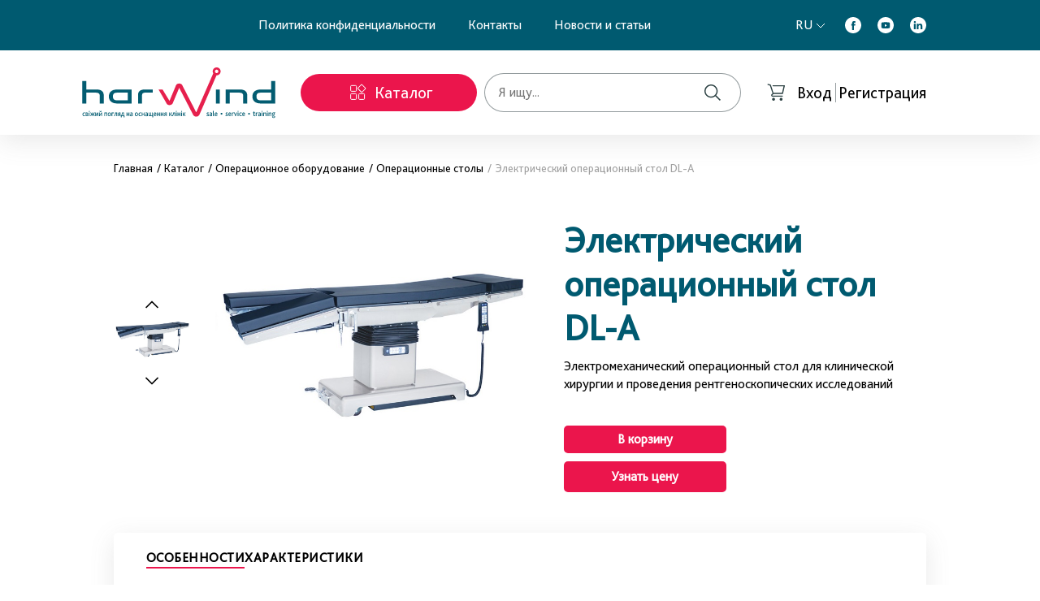

--- FILE ---
content_type: text/html; charset=UTF-8
request_url: https://harwind.com.ua/ru/product/elektricnii-operaciinii-stil-dl-a
body_size: 55906
content:
<!DOCTYPE html>
<html lang="ru">

<head>
<!-- Google Tag Manager -->
<script>(function(w,d,s,l,i){w[l]=w[l]||[];w[l].push({'gtm.start':
new Date().getTime(),event:'gtm.js'});var f=d.getElementsByTagName(s)[0],
j=d.createElement(s),dl=l!='dataLayer'?'&l='+l:'';j.async=true;j.src=
'https://www.googletagmanager.com/gtm.js?id='+i+dl;f.parentNode.insertBefore(j,f);
})(window,document,'script','dataLayer','GTM-M8HVK4D');</script>
<!-- End Google Tag Manager -->
    <meta name="csrf-token" content="RVqwbJkM9nIPUNUInAmbsbyRf1Jj0cIHOkE7zVQL">
<!-- Meta Pixel Code -->
<script>
  !function(f,b,e,v,n,t,s)
  {if(f.fbq)return;n=f.fbq=function(){n.callMethod?
  n.callMethod.apply(n,arguments):n.queue.push(arguments)};
  if(!f._fbq)f._fbq=n;n.push=n;n.loaded=!0;n.version='2.0';
  n.queue=[];t=b.createElement(e);t.async=!0;
  t.src=v;s=b.getElementsByTagName(e)[0];
  s.parentNode.insertBefore(t,s)}(window, document,'script',
  'https://connect.facebook.net/en_US/fbevents.js');
  fbq('init', '1018497189191520');
  fbq('track', 'PageView');
</script>
<noscript><img height="1" width="1" style="display:none"
  src="https://www.facebook.com/tr?id=1018497189191520&ev=PageView&noscript=1"
/></noscript>
<!-- End Meta Pixel Code -->
    <meta charset="UTF-8" />
    <meta http-equiv="X-UA-Compatible" content="IE=edge" />
    <meta name="format-detection" content="telephone=no" />
    <meta name="viewport" content="width=device-width, initial-scale=1.0" />
    
    <meta name="description" content="Электрический операционный стол DL-A в ❤️~√V~ Harwind ~√V~❤️ Доставка по всей Украине ✈ Доступная цена ✔️️ Сервисное обслуживание ☎️ 044 377 52 88" />
<meta name='keywords' content='' />
    <link rel="canonical" href="https://harwind.com.ua/ru/product/elektricnii-operaciinii-stil-dl-a" />
    <link rel="shortcut icon" href="https://harwind.com.ua/favicons/favicon.ico">    
		<link rel="alternate" hreflang="en" href="https://harwind.com.ua/en/product/elektricnii-operaciinii-stil-dl-a"/>
		<link rel="alternate" hreflang="ru" href="https://harwind.com.ua/ru/product/elektricnii-operaciinii-stil-dl-a"/>
		<link rel="alternate" hreflang="uk" href="https://harwind.com.ua/product/elektricnii-operaciinii-stil-dl-a"/>
	    <link rel="stylesheet" href="https://harwind.com.ua/css/normalize.css" />
    <link rel="stylesheet" href="https://harwind.com.ua/css/global.css" />
    <link rel="stylesheet" href="https://harwind.com.ua/css/swiper.css" />
<link rel="stylesheet" href="https://harwind.com.ua/css/product.css" />
    <title>
                Электрический операционный стол DL-A купить в Украине, Киеве         | Harwind    </title>
    <style>
        .chat {
            position: fixed;
            right: 20px;
            bottom: 180px;
            width: 70px;
            height: 70px;
            border-radius: 50%;
            background-color: #00a1ff;
            box-shadow: 0 5px 20px 0 rgba(0, 161, 255, .3);
            padding: 20px;
            cursor: pointer;
            transition: box-shadow .2s ease-in
        }
        @media (min-width: 960px) {
            .chat { 
                right: 20px
            }
        }
        @media (min-width: 1264px) {
            .chat {
                right: 40px;
            }
        }
        @media (min-width: 1904px) {
            .chat { 
                right: 85px
            }
        }
        
        .chat:after {
            content: "";
            border-style: solid;
            background: none;
            position: absolute;
            width: 0;
            height: 0;
            box-sizing: border-box;
            top: -15px;
            right: 28px;
            z-index: 0;
            border-width: 8px 8px 0;
            opacity: 0;
            border-color: #fff transparent transparent;
        }

        @media (max-width: 500px) {
            .chat {
            right: 20px;
            bottom: 20px
            }
        }

        .chat:hover {
            box-shadow: 0 5px 20px 0 rgba(0, 161, 255, .7)
        }

        .chat.isOpen:before {
            opacity: 0
        }

        .chat.isOpen:after {
            opacity: 1
        }

        .chat__messenger {
            display: block;
            width: 210px;
            font-size: 13px;
            background: #fff;
            color: #2d2d2d;
            border-radius: 5px;
            line-height: 1.5;
            border: 1px solid #dbdbdb;
            box-shadow: 0 5px 20px 0 rgba(0, 0, 0, .3);
            position: absolute;
            top: -183px;
            right: 0;
            opacity: 0;
            pointer-events: none;
        }

        .chat__messenger-item {
            font-size: 14px;
            padding: 10px;
            display: -ms-flexbox;
            display: flex;
            -ms-flex-align: center;
            align-items: center;
            text-decoration: none;
            color: #2d2d2d;
        }

        .chat__messenger-item:hover {
            background-color: #f3f3f3
        }

        .chat__messenger-icon {
            width: 20px;
            margin-right: 14px
        }

        .chat.isOpen .chat__messenger {
            opacity: 1;
            pointer-events: auto
        }

        .chat__icon {
            width: 100%;
            height: 100%;
            position: relative
        }

        .chat__icon-message {
            position: absolute;
            top: 0;
            left: 0;
            right: 0;
            bottom: 0;
            transform: scale(1);
            width: 100%;
        }

        .chat__icon-close,
        .isOpen .chat__icon-message {
            opacity: 0;
            transform: scale(0)
        }

        .chat__icon-close {
            position: absolute;
            top: -16px;
            left: -17px;
            right: 0;
            bottom: 0;
        }

        .isOpen .chat__icon-close {
            opacity: 1;
            transform: scale(.4);
        }
    </style>
    <!-- Meta Pixel Code --> 

    <script> 

    !function(f,b,e,v,n,t,s) 

    {if(f.fbq)return;n=f.fbq=function(){n.callMethod? 

    n.callMethod.apply(n,arguments):n.queue.push(arguments)}; 

    if(!f._fbq)f._fbq=n;n.push=n;n.loaded=!0;n.version='2.0'; 

    n.queue=[];t=b.createElement(e);t.async=!0; 

    t.src=v;s=b.getElementsByTagName(e)[0]; 

    s.parentNode.insertBefore(t,s)}(window, document,'script', 

    'https://connect.facebook.net/en_US/fbevents.js'); 

    fbq('init', '577572543008319'); 

    fbq('track', 'PageView'); 

    </script> 

    <noscript><img height="1" width="1" style="display:none" 

    src="https://www.facebook.com/tr?id=577572543008319&ev=PageView&noscript=1" 

    /></noscript> 

    <!-- End Meta Pixel Code --> 
</head>

<body>
<!-- Google Tag Manager (noscript) -->
<noscript><iframe src="https://www.googletagmanager.com/ns.html?id=GTM-M8HVK4D"
height="0" width="0" style="display:none;visibility:hidden"></iframe></noscript>
<!-- End Google Tag Manager (noscript) -->
    <svg xmlns="http://www.w3.org/2000/svg" style="display: none">
  <symbol id="cart" viewBox="0 0 42 38">
    <title>cart</title>
    <path
      d="M15.5 33C16.8807 33 18 31.8807 18 30.5C18 29.1193 16.8807 28 15.5 28C14.1193 28 13 29.1193 13 30.5C13 31.8807 14.1193 33 15.5 33Z"
      fill="var(--fill-color)" />
    <path
      d="M28.5 33C29.8807 33 31 31.8807 31 30.5C31 29.1193 29.8807 28 28.5 28C27.1193 28 26 29.1193 26 30.5C26 31.8807 27.1193 33 28.5 33Z"
      fill="var(--fill-color)" />
    <path
      d="M34.7647 6.62402C34.6735 6.5163 34.5586 6.42927 34.4281 6.3692C34.2977 6.30912 34.155 6.27749 34.0103 6.27657H13.6115L14.2483 8.15469H32.7268L30.1108 19.4234H15.4143L10.9367 5.83521C10.8883 5.69103 10.8042 5.56021 10.6916 5.45392C10.579 5.34764 10.4412 5.26903 10.2901 5.22482L6.27302 4.0416C6.1495 4.00522 6.01971 3.99252 5.89107 4.00421C5.76243 4.01591 5.63745 4.05177 5.52327 4.10976C5.29268 4.22687 5.12006 4.42699 5.04341 4.66608C4.96675 4.90517 4.99233 5.16366 5.11452 5.38467C5.23671 5.60569 5.4455 5.77113 5.69495 5.8446L9.21232 6.87757L13.7095 20.4939L12.1026 21.7523L11.9753 21.8744C11.5778 22.3134 11.3525 22.8715 11.3382 23.4526C11.3239 24.0336 11.5215 24.6013 11.8969 25.0578C12.1639 25.369 12.5033 25.6161 12.8878 25.7791C13.2723 25.9422 13.6912 26.0168 14.1112 25.9968H30.4635C30.7234 25.9968 30.9726 25.8979 31.1563 25.7218C31.34 25.5457 31.4433 25.3068 31.4433 25.0578C31.4433 24.8087 31.34 24.5699 31.1563 24.3938C30.9726 24.2177 30.7234 24.1187 30.4635 24.1187H13.9544C13.8416 24.115 13.7317 24.0835 13.6353 24.0272C13.5388 23.9709 13.4592 23.8917 13.4041 23.7973C13.3489 23.7029 13.3201 23.5965 13.3204 23.4883C13.3207 23.3801 13.3501 23.2738 13.4057 23.1797L15.767 21.3015H30.8946C31.1211 21.3068 31.3425 21.2368 31.5211 21.1032C31.6998 20.9697 31.8246 20.7809 31.8744 20.5691L34.9802 7.42222C35.01 7.28222 35.0061 7.13756 34.9687 6.99924C34.9314 6.86091 34.8616 6.73258 34.7647 6.62402Z"
      fill="var(--fill-color)" />
  </symbol>
  <symbol id="search" viewBox="0 0 20 20">
    <title>search</title>
    <path
      d="M20 18.954L14.4133 13.3673C15.7558 11.7556 16.4253 9.68835 16.2825 7.59562C16.1396 5.50288 15.1954 3.54579 13.6464 2.13146C12.0973 0.717125 10.0626 -0.0455437 7.96554 0.00210549C5.86847 0.0497547 3.87051 0.904053 2.38728 2.38728C0.904053 3.87051 0.0497547 5.86847 0.00210549 7.96554C-0.0455437 10.0626 0.717125 12.0973 2.13146 13.6464C3.54579 15.1954 5.50288 16.1396 7.59562 16.2825C9.68835 16.4253 11.7556 15.7558 13.3673 14.4133L18.954 20L20 18.954ZM1.50598 8.16382C1.50598 6.84703 1.89645 5.5598 2.62803 4.46492C3.3596 3.37004 4.39941 2.51669 5.61598 2.01277C6.83254 1.50886 8.17121 1.37701 9.46271 1.6339C10.7542 1.8908 11.9405 2.5249 12.8716 3.45601C13.8028 4.38713 14.4369 5.57345 14.6937 6.86494C14.9506 8.15644 14.8188 9.49511 14.3149 10.7117C13.811 11.9282 12.9576 12.9681 11.8627 13.6996C10.7678 14.4312 9.48062 14.8217 8.16382 14.8217C6.39865 14.8197 4.70634 14.1176 3.45818 12.8695C2.21001 11.6213 1.50793 9.92899 1.50598 8.16382Z"
      fill="var(--fill-color)" />
  </symbol>
  <symbol id="facebook-icon" viewBox="0 0 20 20">
    <title>facebook-icon</title>
    <path fill="var(--fill-color)"
      d="M10 0C4.47715 0 0 4.47715 0 10C0 15.5228 4.47715 20 10 20C15.5228 20 20 15.5228 20 10C20 4.47715 15.5228 0 10 0ZM11.0423 10.4393V15.8798H8.79127V10.4395H7.66666V8.56463H8.79127V7.43899C8.79127 5.9095 9.4263 5 11.2305 5H12.7325V6.87505H11.7936C11.0913 6.87505 11.0449 7.13706 11.0449 7.62604L11.0423 8.56442H12.7432L12.5441 10.4393H11.0423Z" />
  </symbol>
  <symbol id="youtube-icon" viewBox="0 0 20 20">
    <title>youtube-icon</title>
    <path fill="var(--fill-color)"
      d="M10 0C4.47715 0 0 4.47715 0 10C0 15.5228 4.47715 20 10 20C15.5228 20 20 15.5228 20 10C20 4.47715 15.5228 0 10 0ZM14.1673 6.56222C14.6263 6.68816 14.9878 7.05926 15.1104 7.53051C15.3334 8.3846 15.3334 10.1667 15.3334 10.1667C15.3334 10.1667 15.3334 11.9487 15.1104 12.8028C14.9878 13.2741 14.6263 13.6452 14.1673 13.7712C13.3356 14 10 14 10 14C10 14 6.66444 14 5.83262 13.7712C5.37365 13.6452 5.0122 13.2741 4.88953 12.8028C4.66668 11.9487 4.66668 10.1667 4.66668 10.1667C4.66668 10.1667 4.66668 8.3846 4.88953 7.53051C5.0122 7.05926 5.37365 6.68816 5.83262 6.56222C6.66444 6.33333 10 6.33333 10 6.33333C10 6.33333 13.3356 6.33333 14.1673 6.56222Z" />
    <path fill="var(--fill-color)" d="M9 12V8.66667L11.6667 10.3334L9 12Z" />
  </symbol>
  <symbol id="linkedin-icon" viewBox="0 0 20 20">
    <title>linkedin-icon</title>
    <path fill-rule="evenodd"
      d="M10 0C4.47715 0 0 4.47715 0 10C0 15.5228 4.47715 20 10 20C15.5228 20 20 15.5228 20 10C20 4.47715 15.5228 0 10 0ZM4.80066 8.28244H7.06688V15.0915H4.80066V8.28244ZM7.21617 6.17612C7.20147 5.5085 6.72404 5 5.94879 5C5.17353 5 4.66669 5.5085 4.66669 6.17612C4.66669 6.82992 5.15855 7.35306 5.91937 7.35306H5.93385C6.72404 7.35306 7.21617 6.82992 7.21617 6.17612ZM12.6305 8.12255C14.1218 8.12255 15.2398 9.09594 15.2398 11.1874L15.2397 15.0915H12.9735V11.4486C12.9735 10.5336 12.6456 9.90926 11.8252 9.90926C11.1991 9.90926 10.8262 10.3302 10.6624 10.7367C10.6025 10.8824 10.5878 11.0854 10.5878 11.2889V15.0917H8.32131C8.32131 15.0917 8.35118 8.92154 8.32131 8.28262H10.5878V9.24706C10.8886 8.78344 11.4273 8.12255 12.6305 8.12255Z"
      fill="var(--fill-color)" />
  </symbol>
  <symbol id="placeholder" viewBox="0 0 21 20">
    <title>placeholder</title>
    <path
      d="M13.6667 0.5H6.33333V6.83333H0V14.1667H6.33333V20.5H13.6667V14.1667H20V6.83333H13.6667V0.5ZM18.6667 8.16667V12.8333H12.3333V19.1667H7.66667V12.8333H1.33333V8.16667H7.66667V1.83333H12.3333V8.16667H18.6667Z"
      fill="var(--fill-color)" />
  </symbol>
  <symbol id="arrow-right" viewBox="0 0 20 20">
    <title>arrow-right</title>
    <path d="M8.5 5.5L13.5 10.5L8.5 15.5" stroke="var(--stroke-color)" />
  </symbol>
  <symbol id="arrow-left" viewBox="0 0 20 20">
    <title>arrow-left</title>
    <path d="M12.5 5.5L7.5 10.5L12.5 15.5" stroke="var(--stroke-color)" />
  </symbol>
  <symbol id="arrow-up" viewBox="0 0 20 20">
    <title>arrow-up</title>
    <path d="M5 12L10 7L15 12" stroke="var(--stroke-color)" />
  </symbol>
  <symbol id="arrow-down" viewBox="0 0 20 20">
    <title>arrow-down</title>
    <path d="M5 8L10 13L15 8" stroke="var(--stroke-color)" />
  </symbol>
  <symbol id="menu" viewBox="0 0 40 40">
    <title>menu</title>
    <rect x="8" y="19" width="25" height="2" rx="1" fill="var(--fill-color)" />
    <rect x="8" y="28" width="25" height="2" rx="1" fill="var(--fill-color)" />
    <rect x="8" y="10" width="25" height="2" rx="1" fill="var(--fill-color)" />
  </symbol>
  <symbol id="close" viewBox="0 0 30 30">
    <title>close</title>
    <path
      d="M16.1787 14.7018L23.2662 7.61433C23.4255 7.42835 23.5087 7.1891 23.4993 6.94442C23.4898 6.69973 23.3884 6.46763 23.2152 6.29448C23.0421 6.12133 22.81 6.0199 22.5653 6.01045C22.3206 6.001 22.0814 6.08422 21.8954 6.2435L14.8079 13.331L7.72039 6.23378C7.5344 6.0745 7.29516 5.99127 7.05048 6.00073C6.80579 6.01018 6.57368 6.11161 6.40054 6.28476C6.22739 6.4579 6.12595 6.69001 6.1165 6.9347C6.10705 7.17938 6.19028 7.41862 6.34956 7.60461L13.4371 14.7018L6.33983 21.7893C6.23806 21.8765 6.1554 21.9837 6.09705 22.1044C6.03869 22.225 6.0059 22.3564 6.00072 22.4903C5.99555 22.6241 6.01811 22.7577 6.06699 22.8824C6.11587 23.0072 6.19001 23.1205 6.28476 23.2152C6.37951 23.31 6.49282 23.3841 6.61758 23.433C6.74234 23.4819 6.87585 23.5044 7.00975 23.4993C7.14364 23.4941 7.27502 23.4613 7.39564 23.403C7.51626 23.3446 7.62351 23.2619 7.71067 23.1602L14.8079 16.0727L21.8954 23.1602C22.0814 23.3194 22.3206 23.4027 22.5653 23.3932C22.81 23.3838 23.0421 23.2823 23.2152 23.1092C23.3884 22.936 23.4898 22.7039 23.4993 22.4592C23.5087 22.2146 23.4255 21.9753 23.2662 21.7893L16.1787 14.7018Z"
      fill="var(--fill-color)" />
  </symbol>
  <symbol id="delivery" viewBox="0 0 20 20">
    <title>delivery</title>
    <path d="M2.5 10H10V11.25H2.5V10Z" fill="var(--fill-color)" />
    <path d="M1.25 6.875H7.5V8.125H1.25V6.875Z" fill="var(--fill-color)" />
    <path
      d="M18.6994 10.3788L16.8244 6.00375C16.7763 5.8913 16.6962 5.79546 16.5941 5.72812C16.4919 5.66079 16.3723 5.62493 16.25 5.625H14.375V4.375C14.375 4.20924 14.3091 4.05027 14.1919 3.93306C14.0747 3.81585 13.9158 3.75 13.75 3.75H3.75V5H13.125V12.8475C12.8402 13.0129 12.591 13.233 12.3917 13.4952C12.1924 13.7573 12.0469 14.0564 11.9637 14.375H8.03624C7.88412 13.7858 7.52235 13.2724 7.01874 12.9309C6.51513 12.5894 5.90425 12.4433 5.30062 12.5199C4.69699 12.5966 4.14204 12.8908 3.73979 13.3474C3.33755 13.8039 3.11563 14.3915 3.11563 15C3.11563 15.6085 3.33755 16.1961 3.73979 16.6526C4.14204 17.1092 4.69699 17.4034 5.30062 17.4801C5.90425 17.5567 6.51513 17.4106 7.01874 17.0691C7.52235 16.7276 7.88412 16.2142 8.03624 15.625H11.9637C12.0997 16.1614 12.4106 16.6371 12.8474 16.977C13.2841 17.3168 13.8216 17.5013 14.375 17.5013C14.9284 17.5013 15.4659 17.3168 15.9026 16.977C16.3393 16.6371 16.6503 16.1614 16.7862 15.625H18.125C18.2908 15.625 18.4497 15.5592 18.5669 15.4419C18.6841 15.3247 18.75 15.1658 18.75 15V10.625C18.75 10.5403 18.7328 10.4565 18.6994 10.3788ZM5.625 16.25C5.37777 16.25 5.13609 16.1767 4.93053 16.0393C4.72497 15.902 4.56476 15.7068 4.47015 15.4784C4.37554 15.2499 4.35078 14.9986 4.39901 14.7561C4.44725 14.5137 4.5663 14.2909 4.74111 14.1161C4.91593 13.9413 5.13866 13.8222 5.38113 13.774C5.62361 13.7258 5.87494 13.7505 6.10335 13.8451C6.33176 13.9398 6.52698 14.1 6.66433 14.3055C6.80168 14.5111 6.875 14.7528 6.875 15C6.87466 15.3314 6.74286 15.6492 6.50851 15.8835C6.27416 16.1179 5.95641 16.2497 5.625 16.25ZM14.375 6.875H15.8375L17.1775 10H14.375V6.875ZM14.375 16.25C14.1278 16.25 13.8861 16.1767 13.6805 16.0393C13.475 15.902 13.3148 15.7068 13.2201 15.4784C13.1255 15.2499 13.1008 14.9986 13.149 14.7561C13.1972 14.5137 13.3163 14.2909 13.4911 14.1161C13.6659 13.9413 13.8887 13.8222 14.1311 13.774C14.3736 13.7258 14.6249 13.7505 14.8533 13.8451C15.0818 13.9398 15.277 14.1 15.4143 14.3055C15.5517 14.5111 15.625 14.7528 15.625 15C15.6247 15.3314 15.4929 15.6492 15.2585 15.8835C15.0242 16.1179 14.7064 16.2497 14.375 16.25ZM17.5 14.375H16.7862C16.6486 13.8396 16.3371 13.3651 15.9008 13.0258C15.4644 12.6865 14.9278 12.5015 14.375 12.5V11.25H17.5V14.375Z"
      fill="var(--fill-color)" />
  </symbol>
  <symbol id="safety" viewBox="0 0 20 20">
    <title>safety</title>
    <path
      d="M10 1.25L2.5 3.75V11.25C2.5 15.3926 5.85742 18.75 10 18.75C14.1426 18.75 17.5 15.3926 17.5 11.25V3.75L10 1.25ZM16.0938 11.25C16.0938 14.6152 13.3652 17.3438 10 17.3438C6.63477 17.3438 3.90625 14.6152 3.90625 11.25V4.80469L10 2.65625L16.0938 4.80469V11.25Z"
      fill="var(--fill-color)" />
    <path
      d="M7.10069 9.27929C7.03553 9.21382 6.95807 9.16187 6.87276 9.12643C6.78746 9.09098 6.696 9.07273 6.60362 9.07273C6.51125 9.07273 6.41978 9.09098 6.33448 9.12643C6.24918 9.16187 6.17172 9.21382 6.10655 9.27929C6.04108 9.34446 5.98914 9.42192 5.95369 9.50722C5.91824 9.59252 5.89999 9.68398 5.89999 9.77636C5.89999 9.86873 5.91824 9.96019 5.95369 10.0455C5.98914 10.1308 6.04108 10.2083 6.10655 10.2734L8.6339 12.8008L8.67492 12.8418C8.73656 12.9035 8.80978 12.9525 8.89038 12.986C8.97098 13.0194 9.05739 13.0366 9.14465 13.0366C9.2319 13.0366 9.31831 13.0194 9.39891 12.986C9.47951 12.9525 9.55273 12.9035 9.61437 12.8418L13.9796 8.47656C14.0414 8.41491 14.0904 8.3417 14.1238 8.2611C14.1572 8.18049 14.1744 8.09409 14.1744 8.00683C14.1744 7.91957 14.1572 7.83317 14.1238 7.75257C14.0904 7.67197 14.0414 7.59875 13.9796 7.53711L13.9249 7.48242C13.8633 7.42066 13.7901 7.37167 13.7095 7.33824C13.6289 7.3048 13.5425 7.2876 13.4552 7.2876C13.3679 7.2876 13.2815 7.3048 13.2009 7.33824C13.1203 7.37167 13.0471 7.42066 12.9855 7.48242L9.14367 11.3222L7.10069 9.27929Z"
      fill="var(--fill-color)" />
  </symbol>
  <symbol id="percentage" viewBox="0 0 20 20">
    <title>percentage</title>
    <path
      d="M16.7129 4.11719L15.8848 3.28906C15.8554 3.25998 15.8157 3.24367 15.7744 3.24367C15.7331 3.24367 15.6934 3.25998 15.6641 3.28906L3.28711 15.6621C3.25803 15.6915 3.24172 15.7311 3.24172 15.7725C3.24172 15.8138 3.25803 15.8534 3.28711 15.8828L4.11523 16.7109C4.17578 16.7715 4.27539 16.7715 4.33594 16.7109L16.7109 4.33594C16.7734 4.27734 16.7734 4.17773 16.7129 4.11719ZM5.9375 8.75C7.48828 8.75 8.75 7.48828 8.75 5.9375C8.75 4.38672 7.48828 3.125 5.9375 3.125C4.38672 3.125 3.125 4.38672 3.125 5.9375C3.125 7.48828 4.38672 8.75 5.9375 8.75ZM5.9375 4.53125C6.71289 4.53125 7.34375 5.16211 7.34375 5.9375C7.34375 6.71289 6.71289 7.34375 5.9375 7.34375C5.16211 7.34375 4.53125 6.71289 4.53125 5.9375C4.53125 5.16211 5.16211 4.53125 5.9375 4.53125ZM14.0625 11.25C12.5117 11.25 11.25 12.5117 11.25 14.0625C11.25 15.6133 12.5117 16.875 14.0625 16.875C15.6133 16.875 16.875 15.6133 16.875 14.0625C16.875 12.5117 15.6133 11.25 14.0625 11.25ZM14.0625 15.4688C13.2871 15.4688 12.6562 14.8379 12.6562 14.0625C12.6562 13.2871 13.2871 12.6562 14.0625 12.6562C14.8379 12.6562 15.4688 13.2871 15.4688 14.0625C15.4688 14.8379 14.8379 15.4688 14.0625 15.4688Z"
      fill="var(--fill-color)" />
  </symbol>
  <symbol id="location" viewBox="0 0 20 20">
    <path
      d="M10 11.25C9.38193 11.25 8.77775 11.0667 8.26384 10.7233C7.74994 10.38 7.3494 9.89191 7.11288 9.32089C6.87635 8.74987 6.81447 8.12154 6.93505 7.51534C7.05563 6.90915 7.35325 6.35233 7.79029 5.91529C8.22733 5.47825 8.78415 5.18063 9.39034 5.06005C9.99654 4.93947 10.6249 5.00135 11.1959 5.23788C11.7669 5.4744 12.255 5.87494 12.5983 6.38884C12.9417 6.90275 13.125 7.50693 13.125 8.125C13.124 8.9535 12.7945 9.74778 12.2086 10.3336C11.6228 10.9195 10.8285 11.249 10 11.25ZM10 6.25C9.62916 6.25 9.26665 6.35997 8.95831 6.566C8.64997 6.77202 8.40964 7.06486 8.26773 7.40747C8.12581 7.75008 8.08868 8.12708 8.16103 8.4908C8.23338 8.85451 8.41195 9.1886 8.67418 9.45083C8.9364 9.71305 9.27049 9.89163 9.63421 9.96397C9.99792 10.0363 10.3749 9.99919 10.7175 9.85728C11.0601 9.71536 11.353 9.47504 11.559 9.1667C11.765 8.85835 11.875 8.49584 11.875 8.125C11.8745 7.62787 11.6768 7.15125 11.3253 6.79972C10.9738 6.4482 10.4971 6.2505 10 6.25Z"
      fill="var(--fill-color)" />
    <path
      d="M10 18.75L4.72751 12.5319C4.65425 12.4385 4.58174 12.3445 4.51001 12.25C3.60937 11.0636 3.12282 9.61452 3.12501 8.125C3.12501 6.30164 3.84934 4.55295 5.13865 3.26364C6.42796 1.97433 8.17664 1.25 10 1.25C11.8234 1.25 13.5721 1.97433 14.8614 3.26364C16.1507 4.55295 16.875 6.30164 16.875 8.125C16.8772 9.61384 16.3909 11.0623 15.4906 12.2481L15.49 12.25C15.49 12.25 15.3025 12.4963 15.2744 12.5294L10 18.75ZM5.50751 11.4969C5.50876 11.4969 5.65376 11.6894 5.68688 11.7306L10 16.8175L14.3188 11.7237C14.3463 11.6894 14.4925 11.4956 14.4931 11.495C15.2289 10.5257 15.6265 9.34189 15.625 8.125C15.625 6.63316 15.0324 5.20242 13.9775 4.14752C12.9226 3.09263 11.4919 2.5 10 2.5C8.50816 2.5 7.07742 3.09263 6.02253 4.14752C4.96764 5.20242 4.37501 6.63316 4.37501 8.125C4.3737 9.34265 4.77174 10.5271 5.50813 11.4969H5.50751Z"
      fill="var(--fill-color)" />
  </symbol>
  <symbol id="play" viewBox="0 0 11 13">
    <title>play</title>
    <path
      d="M9.6252 5.64956C10.2571 6.04045 10.2571 6.95955 9.6252 7.35044L2.02607 12.0512C1.35987 12.4633 0.5 11.9841 0.5 11.2007L0.500001 1.79926C0.500001 1.0159 1.35987 0.536717 2.02607 0.948822L9.6252 5.64956Z"
      fill="var(--fill-color)" />
  </symbol>
  <symbol id="profile" viewBox="0 0 20 20">
    <title>profile</title>
    <path
      d="M16.7671 14.9141C16.3986 14.0414 15.864 13.2486 15.1929 12.5801C14.5238 11.9096 13.7312 11.375 12.8589 11.0059C12.8511 11.002 12.8433 11 12.8354 10.9961C14.0522 10.1172 14.8433 8.68555 14.8433 7.07031C14.8433 4.39453 12.6753 2.22656 9.9995 2.22656C7.32372 2.22656 5.15575 4.39453 5.15575 7.07031C5.15575 8.68555 5.94677 10.1172 7.16356 10.998C7.15575 11.002 7.14794 11.0039 7.14013 11.0078C6.26513 11.377 5.47997 11.9062 4.80614 12.582C4.13565 13.2511 3.60107 14.0437 3.23192 14.916C2.86927 15.77 2.67368 16.6856 2.65575 17.6133C2.65523 17.6341 2.65888 17.6549 2.6665 17.6743C2.67412 17.6937 2.68555 17.7114 2.70011 17.7263C2.71467 17.7412 2.73207 17.7531 2.75129 17.7612C2.77051 17.7693 2.79115 17.7734 2.812 17.7734H3.98387C4.06981 17.7734 4.13817 17.7051 4.14012 17.6211C4.17919 16.1133 4.78466 14.7012 5.85497 13.6309C6.96239 12.5234 8.43309 11.9141 9.9995 11.9141C11.5659 11.9141 13.0366 12.5234 14.144 13.6309C15.2143 14.7012 15.8198 16.1133 15.8589 17.6211C15.8608 17.707 15.9292 17.7734 16.0151 17.7734H17.187C17.2079 17.7734 17.2285 17.7693 17.2477 17.7612C17.2669 17.7531 17.2843 17.7412 17.2989 17.7263C17.3135 17.7114 17.3249 17.6937 17.3325 17.6743C17.3401 17.6549 17.3438 17.6341 17.3433 17.6133C17.3237 16.6797 17.1304 15.7715 16.7671 14.9141ZM9.9995 10.4297C9.10302 10.4297 8.25927 10.0801 7.6245 9.44531C6.98973 8.81055 6.64013 7.9668 6.64013 7.07031C6.64013 6.17383 6.98973 5.33008 7.6245 4.69531C8.25927 4.06055 9.10302 3.71094 9.9995 3.71094C10.896 3.71094 11.7397 4.06055 12.3745 4.69531C13.0093 5.33008 13.3589 6.17383 13.3589 7.07031C13.3589 7.9668 13.0093 8.81055 12.3745 9.44531C11.7397 10.0801 10.896 10.4297 9.9995 10.4297Z"
      fill="var(--fill-color)" />
  </symbol>
  <symbol id="history" viewBox="0 0 20 20">
    <title>history</title>
    <path
      d="M18.125 4.14453H13.6562C12.6973 4.14453 11.7598 4.41992 10.9531 4.93945L10 5.55078L9.04688 4.93945C8.24104 4.42002 7.30249 4.14402 6.34375 4.14453H1.875C1.5293 4.14453 1.25 4.42383 1.25 4.76953V15.8633C1.25 16.209 1.5293 16.4883 1.875 16.4883H6.34375C7.30273 16.4883 8.24023 16.7637 9.04688 17.2832L9.91406 17.8418C9.93945 17.8574 9.96875 17.8672 9.99805 17.8672C10.0273 17.8672 10.0566 17.8594 10.082 17.8418L10.9492 17.2832C11.7578 16.7637 12.6973 16.4883 13.6562 16.4883H18.125C18.4707 16.4883 18.75 16.209 18.75 15.8633V4.76953C18.75 4.42383 18.4707 4.14453 18.125 4.14453ZM6.34375 15.082H2.65625V5.55078H6.34375C7.03516 5.55078 7.70703 5.74805 8.28711 6.12109L9.24023 6.73242L9.375 6.82031V15.8438C8.44531 15.3438 7.40625 15.082 6.34375 15.082ZM17.3438 15.082H13.6562C12.5938 15.082 11.5547 15.3438 10.625 15.8438V6.82031L10.7598 6.73242L11.7129 6.12109C12.293 5.74805 12.9648 5.55078 13.6562 5.55078H17.3438V15.082ZM7.75195 8.05078H4.12305C4.04688 8.05078 3.98438 8.11719 3.98438 8.19727V9.07617C3.98438 9.15625 4.04688 9.22266 4.12305 9.22266H7.75C7.82617 9.22266 7.88867 9.15625 7.88867 9.07617V8.19727C7.89062 8.11719 7.82812 8.05078 7.75195 8.05078ZM12.1094 8.19727V9.07617C12.1094 9.15625 12.1719 9.22266 12.248 9.22266H15.875C15.9512 9.22266 16.0137 9.15625 16.0137 9.07617V8.19727C16.0137 8.11719 15.9512 8.05078 15.875 8.05078H12.248C12.1719 8.05078 12.1094 8.11719 12.1094 8.19727ZM7.75195 10.7852H4.12305C4.04688 10.7852 3.98438 10.8516 3.98438 10.9316V11.8105C3.98438 11.8906 4.04688 11.957 4.12305 11.957H7.75C7.82617 11.957 7.88867 11.8906 7.88867 11.8105V10.9316C7.89062 10.8516 7.82812 10.7852 7.75195 10.7852ZM15.877 10.7852H12.248C12.1719 10.7852 12.1094 10.8516 12.1094 10.9316V11.8105C12.1094 11.8906 12.1719 11.957 12.248 11.957H15.875C15.9512 11.957 16.0137 11.8906 16.0137 11.8105V10.9316C16.0156 10.8516 15.9531 10.7852 15.877 10.7852Z"
      fill="var(--fill-color)" />
  </symbol>
  <symbol id="plus" viewBox="0 0 30 30">
    <title>plus</title>
    <path
      d="M25 14.2105L25 15.7895C25 15.9298 24.9259 16 24.7778 16L5.22222 16C5.07407 16 5 15.9298 5 15.7895L5 14.2105C5 14.0702 5.07407 14 5.22222 14L24.7778 14C24.9259 14 25 14.0702 25 14.2105Z"
      fill="var(--fill-color)" />
    <path
      d="M16 5.23256L16 24.7674C16 24.9225 15.9298 25 15.7895 25L14.2105 25C14.0702 25 14 24.9225 14 24.7674L14 5.23256C14 5.07752 14.0702 5 14.2105 5L15.7895 5C15.9298 5 16 5.07752 16 5.23256Z"
      fill="var(--fill-color)" />
  </symbol>
  <symbol id="trash" viewBox="0 0 30 30">
    <title>trash</title>
    <path d="M6 8.27771H25" stroke="var(--stroke-color)" stroke-width="1.68889" stroke-linecap="round"
      stroke-linejoin="round" />
    <path
      d="M11.2778 8.27776V6.16665C11.2778 5.60675 11.5002 5.06978 11.8961 4.67387C12.292 4.27796 12.829 4.05554 13.3889 4.05554H17.6111C18.171 4.05554 18.708 4.27796 19.1039 4.67387C19.4998 5.06978 19.7222 5.60675 19.7222 6.16665V8.27776M22.8889 8.27776V23.0555C22.8889 23.6154 22.6664 24.1524 22.2705 24.5483C21.8746 24.9442 21.3377 25.1667 20.7778 25.1667H10.2222C9.66229 25.1667 9.12532 24.9442 8.72941 24.5483C8.3335 24.1524 8.11108 23.6154 8.11108 23.0555V8.27776H22.8889Z"
      stroke="var(--stroke-color)" stroke-width="1.68889" stroke-linecap="round" stroke-linejoin="round" />
    <path d="M13.3889 13.5555V19.8889" stroke="var(--stroke-color)" stroke-width="1.68889" stroke-linecap="round"
      stroke-linejoin="round" />
    <path d="M17.6111 13.5555V19.8889" stroke="var(--stroke-color)" stroke-width="1.68889" stroke-linecap="round"
      stroke-linejoin="round" />
  </symbol>
  <symbol id="list" viewBox="0 0 30 30">
    <title>list</title>
    <rect x="6.62134" y="16.3378" width="7.04186" height="7.04186" rx="1.03557" stroke="var(--stroke-color)"
       />
    <rect x="6.62134" y="6.33728" width="7.04186" height="7.04186" rx="1.03557" stroke="var(--stroke-color)"
       />
    <rect x="16.5627" y="16.3378" width="7.04186" height="7.04186" rx="1.03557" stroke="var(--stroke-color)"
       />
    <rect x="20.1418" y="4.87871" width="7.04186" height="7.04186" rx="1.03557" transform="rotate(45 20.1418 4.87871)"
    stroke="var(--stroke-color)" />
  </symbol>
  <symbol id="login" viewBox="0 0 40 40">
    <title>login</title>
    <path d="M17.8126 19.0625H5.9375C5.42 19.0625 5 18.6425 5 18.125C5 17.6075 5.42 17.1875 5.9375 17.1875H17.8126C18.3301 17.1875 18.7501 17.6075 18.7501 18.125C18.7501 18.6425 18.3301 19.0625 17.8126 19.0625Z" fill="#2C4143"/>
<path d="M13.1251 23.7499C12.885 23.7499 12.6451 23.6586 12.4625 23.4751C12.0963 23.1086 12.0963 22.5149 12.4625 22.1487L16.4876 18.1238L12.4625 14.1001C12.0963 13.7336 12.0963 13.1399 12.4625 12.7737C12.8287 12.4075 13.4224 12.4075 13.7888 12.7737L18.4763 17.4612C18.8425 17.8274 18.8425 18.4211 18.4763 18.7876L13.7888 23.4751C13.605 23.6586 13.3649 23.7499 13.1251 23.7499Z" fill="var(--fill-color)"/>
<path d="M24.9999 35C23.6211 35 22.5001 33.8787 22.5001 32.5V9.99995C22.5001 8.9313 23.1801 7.97755 24.1924 7.62622L31.7025 5.12248C33.3825 4.60749 35 5.85376 35 7.5001V30.0001C35 31.0676 34.32 32.02 33.3088 32.3725L25.7962 34.8776C25.5224 34.9625 25.2688 35 24.9999 35ZM32.4999 6.87503C32.4187 6.87503 32.35 6.8851 32.2763 6.90753L24.7976 9.4012C24.5524 9.48634 24.3751 9.73376 24.3751 9.99995V32.5C24.3751 32.9264 24.8374 33.2138 25.2238 33.0925L32.7025 30.5989C32.9462 30.5137 33.125 30.2663 33.125 30.0001V7.5001C33.125 7.15632 32.8451 6.87503 32.4999 6.87503Z" fill="var(--fill-color)"/>
<path d="M15.9376 11.2501C15.4201 11.2501 15.0001 10.8301 15.0001 10.3126V8.43758C15.0001 6.54129 16.5411 5 18.4374 5H32.4999C33.0174 5 33.4374 5.42 33.4374 5.9375C33.4374 6.455 33.0174 6.875 32.4999 6.875H18.4374C17.5761 6.875 16.8751 7.57629 16.8751 8.43758V10.3126C16.8751 10.8301 16.4551 11.2501 15.9376 11.2501Z" fill="var(--fill-color)"/>
<path d="M23.4376 31.2501H18.4374C16.5411 31.2501 15.0001 29.7088 15.0001 27.8125V25.9375C15.0001 25.42 15.4201 25 15.9376 25C16.4551 25 16.8751 25.42 16.8751 25.9375V27.8125C16.8751 28.6738 17.5761 29.3751 18.4374 29.3751H23.4376C23.9551 29.3751 24.3751 29.7951 24.3751 30.3126C24.3751 30.8301 23.9551 31.2501 23.4376 31.2501Z" fill="var(--fill-color)"/>
  </symbol>
</svg>    <div id="app" class="wrapper">
        <header class="header_mobile">
            <button class="menu-button button button_icon">
                <svg class="menu-button__icon">
                    <use href="#menu" xlink:href="#menu"></use>
                </svg>
            </button>
            <a href="https://harwind.com.ua/ru"
                class="logo">
                <img src="https://harwind.com.ua/assets/images/logo-ru.svg" alt="Logo"
                    class="image-responsive" />
            </a>
            <div class="actions">
                <button class="button button_icon search-button">
                    <svg class="icon icon_search">
                        <use href="#search" xlink:href="#search"></use>
                    </svg>
                </button>
                <button class="button button_icon modal__open" data-target="#cart-modal">
                    <svg class="icon icon_cart">
                        <use href="#cart" xlink:href="#cart"></use>
                    </svg>
                    <span class="badge badge_primary"></span>
                </button>
            </div>
            <form class="search">
                <div class="input input_rounded input_outlined input_search input_append-icon"
                    data-autocomplete_url="https://harwind.com.ua/ru/search">
                    <div class="input__wrap">
                        <button class="input__clear input__icon button button_icon" type="button">
                            <img src="https://harwind.com.ua/assets/icons/close.svg" alt="Close" />
                        </button>
                        <input type="text" name="search" value=""
                            placeholder="Я ищу..." autocomplete="off" />
                    </div>
                    <ul class="input__suggestions"></ul>
                </div>
            </form>
        </header>

        <header class="header">
            <div class="top-panel">
                <div class="container">
                    <div class="content-wrapper">
                        <button class="menu-button button button_icon">
                            <svg class="menu-button__icon menu-button__icon_menu">
                                <use href="#menu" xlink:href="#menu"></use>
                            </svg>
                            <svg class="menu-button__icon menu-button__icon_close">
                                <use href="#close" xlink:href="#close"></use>
                            </svg>
                        </button>
                        <div class="header__extension">
                            <div class="header__lang-switcher">
                                <div class="current-locale" tabindex="0">
                                    <span>RU</span>
                                    <svg class="icon">
                                        <use href="#arrow-down" xlink:href="#arrow-down"></use>
                                    </svg>
                                </div>
                                <ul class="locales">
                                                                                                                    <li class="locales__item">
                                            <a class="link" href="https://harwind.com.ua/en/product/elektricnii-operaciinii-stil-dl-a"
                                                tabindex="0">
                                                EN
                                            </a>
                                        </li>
                                                                                                                                                                                                                                        <li class="locales__item">
                                            <a class="link" href="https://harwind.com.ua/product/elektricnii-operaciinii-stil-dl-a"
                                                tabindex="0">
                                                UA
                                            </a>
                                        </li>
                                                                                                            </ul>
                            </div>
                            <div class="header__socials">
                                <a rel="nofollow" href="https://www.facebook.com/1harwind">
                                    <svg class="icon">
                                        <use href="#facebook-icon" xlink:href="#facebook-icon"></use>
                                    </svg>
                                </a>
                                <a rel="nofollow" href="https://www.youtube.com/channel/UCAB_zatQ5RhBt0R2wx_jaOg">
                                    <svg class="icon">
                                        <use href="#youtube-icon" xlink:href="#youtube-icon"></use>
                                    </svg>
                                </a>
                                <a rel="nofollow" href="https://www.linkedin.com/company/harwind">
                                    <svg class="icon">
                                        <use href="#linkedin-icon" xlink:href="#linkedin-icon"></use>
                                    </svg>
                                </a>
                            </div>
                        </div>
                        <nav class="header__nav">
                                                        <a href="https://harwind.com.ua/ru/privacy"
                                class="nav-link ">Политика конфиденциальности</a>
                                                        <a href="https://harwind.com.ua/ru/contacts"
                                class="nav-link ">Контакты</a>
                                                        <a href="https://harwind.com.ua/ru/news-and-articles"
                                class="nav-link ">Новости и статьи</a>
                            							<!-- <a style="align-items: center; text-align: center; text-decoration: none;" href="https://bank.gov.ua/ua/news/all/natsionalniy-bank-vidkriv-spetsrahunok-dlya-zboru-koshtiv-na-potrebi-armiyi" target="_blank" rel="nofollow" class="nav-link help-zsu"><span>Допомогти</span>&nbsp;<svg _ngcontent-rz-client-c118="" fill="none" height="26" viewBox="0 0 68 26" width="68" xmlns="http://www.w3.org/2000/svg" aria-hidden="true"><path _ngcontent-rz-client-c118="" d="m1.9347 0c-1.252938 4.0662-1.9347 8.4419-1.9347 13.0003 0 4.5581.681706 8.9336 1.93455 12.9997h64.13095c1.2528-4.0661 1.9345-8.4416 1.9345-12.9997 0-4.5584-.6818-8.9341-1.9347-13.0003z" fill="#00a046"></path><g _ngcontent-rz-client-c118="" fill="#fff"><path _ngcontent-rz-client-c118="" clip-rule="evenodd" d="m17.078 1.33191h-.0425c-.1631.28822-.3119.32838-.5328.69692-1.18 1.96555.6095 6.94202-.841 10.97707-.2918.8115-1.0773 2.5656-1.6242 2.8597-.8894.1122-1.7364-.3449-1.6938-1.1812.0519-1.0607 1.317-1.017 1.6348-1.1836-.1359-1.6171-.5339-5.20206-1.1139-6.52267-.6757-1.53794-2.529-3.63815-3.89687-3.8803l-.00118 16.86897 4.54885.0177c.1205.6143.2717 1.0041.5493 1.5333.2977.5669.4926.7618.8115 1.1835.6083.8021 1.5769 1.1836 2.2219 1.8817.3165-.5138 1.278-.9568 1.7482-1.4588.6177-.6579.7973-.8079 1.3099-1.786.1217-.2327.2068-.4252.2918-.7028.111-.3674.0402-.5079.3307-.6627l4.3552-.0342.0012-16.83004c-.5623.05079-2.0778 1.28635-2.3176 1.55803-.6059.68629-1.0867 1.29225-1.5568 2.33881-.4394.98159-1.1304 5.3805-1.095 6.5699 2.327-.1086 2.0329 2.6129-.1016 2.2833-.5386-.4547-1.2852-1.949-1.6076-2.8703-.8753-2.4959-.5824-5.53522-.4288-8.22131.1051-1.85333-.0484-2.30455-.9497-3.43498zm.6662 17.44899 1.6454.0212c-.0071-.4925-.0413-1.0619-.2705-1.4198-.8091.1807-1.2284.58-1.3749 1.3986zm-3.0263.0071 1.6596.013c-.1394-.8848-.541-1.2604-1.4588-1.4305zm1.6336 3.5235.0107-2.3246-1.3797-.013c.1831.9627.7973 2.0376 1.369 2.3376zm1.4069-.0047c.4441-.1949.6083-.5469.8812-.9461.2752-.4028.4169-.8694.4972-1.3903l-1.3796.013zm-2.2361-6.0077c.3083.0886 1.2072.5895 1.4411.8198.4902-.1595 1.2037-.6154 1.6289-.8977-.7028-1.0537-.9308-1.8215-1.5285-3.0901-.2563.4725-.4004 1.0926-.652 1.5687-.313.5906-.6332 1.0713-.8895 1.5993zm-5.1891 2.5314 3.0298-.0036.2056-1.6974c-.3532-.1972-1.01-.2339-1.5758-.58-.6803-.4146-.5292-.5303-.9721-1.2284l-.632-.0036zm10.2046-1.6986.2787 1.6868 2.9779.0012-.0071-3.4799-.6946-.0154c-.9662 1.6868-.717 1.0738-2.5549 1.8073zm1.095-4.5146c.913.7418.6083.0508 1.4552 1.5108l.6851.007.0177-8.54017c-.5433.34373-1.4481 2.00807-1.6123 2.9495-.1973 1.13161-.502 2.98727-.5457 4.07287zm-11.2925 1.5285.6851-.0071c.6013-.9958.4312-.8174 1.4695-1.5214-.0627-1.1434-.3367-2.83259-.5399-4.00672-.1736-1.00049-.6567-1.87814-1.278-2.67192l-.3414-.34255z" fill-rule="evenodd"></path><path _ngcontent-rz-client-c118="" d="m34.3359 10.6719-2.25-.5235c.4844-1.86455 1.862-2.79684 4.1329-2.79684 1.3437 0 2.3567.29688 3.039.89063.6875.58854 1.0313 1.28125 1.0313 2.07811 0 .5469-.1563 1.0417-.4688 1.4844-.3125.4375-.7812.8229-1.4062 1.1562.7604.2605 1.3307.6302 1.7109 1.1094.3802.474.5703 1.0599.5703 1.7578 0 1.0052-.3698 1.8177-1.1094 2.4375-.7343.6198-1.8359.9297-3.3047.9297-1.1979 0-2.1432-.1979-2.8359-.5937-.6927-.4011-1.2135-1.1485-1.5625-2.2422l2.1172-.6953c.2188.6875.5078 1.1328.8672 1.3359.3646.2031.8125.3047 1.3437.3047.7292 0 1.2605-.1563 1.5938-.4688.3333-.3177.5-.6797.5-1.0859 0-.4688-.1901-.8464-.5703-1.1328-.375-.2865-.9427-.4297-1.7032-.4297h-.5234v-1.7266h.2656c.7084 0 1.25-.1588 1.625-.4765s.5625-.7396.5625-1.2656c0-.4167-.1536-.76828-.4609-1.05474-.3021-.28646-.737-.42968-1.3047-.42968-.9687 0-1.5885.47916-1.8594 1.43752zm15.3203 4.1172 2.2422.7109c-.3437 1.25-.9166 2.1797-1.7187 2.7891-.7969.6041-1.8099.9062-3.0391.9062-1.5208 0-2.7708-.5182-3.75-1.5547-.9791-1.0416-1.4687-2.4635-1.4687-4.2656 0-1.9062.4922-3.38542 1.4765-4.4375.9844-1.05729 2.2787-1.58594 3.8828-1.58594 1.4011 0 2.5391.41406 3.4141 1.24219.5208.48958.9115 1.19271 1.1719 2.10935l-2.2891.5469c-.1354-.5938-.4192-1.0625-.8515-1.40625-.4271-.34375-.948-.51563-1.5625-.51563-.849 0-1.5391.30469-2.0703.91408-.5261.6094-.7891 1.5963-.7891 2.9609 0 1.4479.2604 2.4792.7812 3.0938.5209.6146 1.198.9219 2.0313.9219.6146 0 1.1432-.1954 1.5859-.586s.7604-1.0052.9531-1.8437zm2.8516-7.24222h2.586l2.6718 5.94532 2.2813-5.94532h2.414l-3.8671 8.70312c-.4219.9427-.8516 1.6615-1.2891 2.1562-.4375.4896-1.0026.7344-1.6953.7344-.6823 0-1.2162-.0442-1.6016-.1328v-1.7187c.3281.0208.625.0312.8906.0312.5365 0 .9193-.0963 1.1485-.2891.2343-.1979.4583-.6197.6719-1.2656z"></path></g></svg></a> -->
                        </nav>
                    </div>
                </div>
            </div>
            <div class="bottom-panel">
                <div class="container">
                    <div class="content-wrapper">
                        <a href="https://harwind.com.ua/ru"
                            class="header__logo">
                            <img src="https://harwind.com.ua/assets/images/logo-ru.svg" alt="Logo"
                                class="image-responsive" width="240px" height="64px" />
                        </a>
                        <div class="header__actions">
                            <button class="button button_icon modal__open" data-target="#cart-modal">
                                <img src="https://harwind.com.ua/assets/icons/cart.svg" alt="Cart" class="image-responsive" width="30px" height="30px"/>
                                <span class="badge badge_primary"></span>
                            </button>
                        </div>
                                                <ul class="header__login">
                            <li class="item modal__open open__login-modal" data-target="#login-modal">
                                Вход
                            </li>
                            <li class="item modal__open" data-target="#registration-modal">
                                Регистрация
                            </li>
                        </ul>
                                                                        <div class="header__search">
                            <div class="catalog-menu">
                                <button
                                    class="catalog-menu__button catalog-menu__button_mobile button button_primary button_rounded">
                                    <svg class="icon icon_list">
                                        <use href="#list" xlink:href="#list"></use>
                                    </svg>
                                    <span>Каталог</span>
                                </button>
                                <a href="https://harwind.com.ua/ru/catalog"
                                    class="catalog-menu__button button button_primary button_rounded">
                                    <svg class="icon icon_list">
                                        <use href="#list" xlink:href="#list"></use>
                                    </svg>
                                    <span>Каталог</span>
                                </a>
                                <div class="catalog-menu__list-wrapper">
                                    <ul class="catalog-menu__list card card_tile">
                                        <button
                                            class="catalog-menu__back catalog-menu__back_to-menu button button_text button_tile">
                                            <svg class="icon icon_arrow">
                                                <use href="#arrow-left" xlink:href="#arrow-left"></use>
                                            </svg>
                                            <span>Меню</span>
                                        </button>
                                                                                                                                    <li class="catalog-menu__item">
                                            <button class="catalog-menu__item-inner catalog-menu__item-inner_mobile">
                                                <svg class="icon icon_placeholder">
                                                    <use href="#placeholder" xlink:href="#placeholder"></use>
                                                </svg>
                                                <span class="title">Ультразвуковая диагностика</span>
                                                <svg class="icon icon_arrow">
                                                    <use href="#arrow-right" xlink:href="#arrow-right"></use>
                                                </svg>
                                            </button>
                                            <a href="https://harwind.com.ua/ru/catalog/oborudovanie-dlya-ultrazvukovoj-diagnostiki"
                                                class="catalog-menu__item-inner link">
                                                <svg class="icon icon_placeholder">
                                                    <use href="#placeholder" xlink:href="#placeholder"></use>
                                                </svg>
                                                <span class="title">Ультразвуковая диагностика</span>
                                                <svg class="icon icon_arrow">
                                                    <use href="#arrow-right" xlink:href="#arrow-right"></use>
                                                </svg>
                                            </a>
                                            <div class="categories">
                                                <ul class="categories__expansions card card_tile">
                                                    <button
                                                        class="catalog-menu__back catalog-menu__back_to-catalog button button_text button_tile">
                                                        <svg class="icon icon_arrow">
                                                            <use href="#arrow-left" xlink:href="#arrow-left"></use>
                                                        </svg>
                                                        <span>Каталог</span>
                                                    </button>
                                                                                                                                                                        <li class="categories__item expansion-panel">
                                                                <div class="card__header expansion-panel__header">
                                                                    <span>УЗИ-аппараты</span>
                                                                    <svg class="icon">
                                                                        <use href="#arrow-down" xlink:href="#arrow-down"></use>
                                                                    </svg>
                                                                </div>
                                                                <div class="subcategories card__body expansion-panel__content">
                                                                    <ul class="subcategories__list">
                                    <li class="subcategories__item">
                    <a href="https://harwind.com.ua/ru/catalog/portatyvni-uzd-aparaty">Портативные УЗИ аппараты</a>
                </li>
                                                <li class="subcategories__item">
                    <a href="https://harwind.com.ua/ru/catalog/statsionarni-uzd-aparaty">Стационарные УЗИ аппараты</a>
                </li>
                                                <li class="subcategories__item">
                    <a href="https://harwind.com.ua/ru/catalog/besprovodnye-uz-datciki">Беспроводные УЗ-датчики</a>
                </li>
                        </ul>
                                                                    <a href="https://harwind.com.ua/ru/catalog/uzi-apparaty"
                                                                        class="subcategories__all">Все подкатегории</a>
                                                                </div>
                                                            </li>
                                                                                                                                                            </ul>
                                                <ul class="categories__list card card_tile">
                                                                                                                                                                        <li class="categories__item">
                                                                <a href="https://harwind.com.ua/ru/catalog/uzi-apparaty"
                                                                    class="card__header">
                                                                    УЗИ-аппараты
                                                                </a>
                                                                <div class="subcategories card__body">
                                                                    <ul class="subcategories__list">
                                    <li class="subcategories__item">
                    <a href="https://harwind.com.ua/ru/catalog/portatyvni-uzd-aparaty">Портативные УЗИ аппараты</a>
                </li>
                                                <li class="subcategories__item">
                    <a href="https://harwind.com.ua/ru/catalog/statsionarni-uzd-aparaty">Стационарные УЗИ аппараты</a>
                </li>
                                                <li class="subcategories__item">
                    <a href="https://harwind.com.ua/ru/catalog/besprovodnye-uz-datciki">Беспроводные УЗ-датчики</a>
                </li>
                        </ul>
                                                                </div>
                                                            </li>
                                                                                                                                                            </ul>
                                            </div>
                                        </li>
                                                                                                                                                                                <li class="catalog-menu__item">
                                            <button class="catalog-menu__item-inner catalog-menu__item-inner_mobile">
                                                <svg class="icon icon_placeholder">
                                                    <use href="#placeholder" xlink:href="#placeholder"></use>
                                                </svg>
                                                <span class="title">Эндоскопическое оборудование</span>
                                                <svg class="icon icon_arrow">
                                                    <use href="#arrow-right" xlink:href="#arrow-right"></use>
                                                </svg>
                                            </button>
                                            <a href="https://harwind.com.ua/ru/catalog/endoskopicheskoye-oborudovaniye"
                                                class="catalog-menu__item-inner link">
                                                <svg class="icon icon_placeholder">
                                                    <use href="#placeholder" xlink:href="#placeholder"></use>
                                                </svg>
                                                <span class="title">Эндоскопическое оборудование</span>
                                                <svg class="icon icon_arrow">
                                                    <use href="#arrow-right" xlink:href="#arrow-right"></use>
                                                </svg>
                                            </a>
                                            <div class="categories">
                                                <ul class="categories__expansions card card_tile">
                                                    <button
                                                        class="catalog-menu__back catalog-menu__back_to-catalog button button_text button_tile">
                                                        <svg class="icon icon_arrow">
                                                            <use href="#arrow-left" xlink:href="#arrow-left"></use>
                                                        </svg>
                                                        <span>Каталог</span>
                                                    </button>
                                                                                                                                                                        <li class="categories__item expansion-panel">
                                                                <div class="card__header expansion-panel__header">
                                                                    <span>Эндоскопы</span>
                                                                    <svg class="icon">
                                                                        <use href="#arrow-down" xlink:href="#arrow-down"></use>
                                                                    </svg>
                                                                </div>
                                                                <div class="subcategories card__body expansion-panel__content">
                                                                    <ul class="subcategories__list">
                                    <li class="subcategories__item">
                    <a href="https://harwind.com.ua/ru/catalog/videokolonoskopy">Видеоколоноскопы</a>
                </li>
                                                                    <li class="subcategories__item">
                    <a href="https://harwind.com.ua/ru/catalog/videogastroskopy">Видеогастроскопы</a>
                </li>
                                                <li class="subcategories__item">
                    <a href="https://harwind.com.ua/ru/catalog/videobronxoskopy">Видеобронхоскопы</a>
                </li>
                                                <li class="subcategories__item">
                    <a href="https://harwind.com.ua/ru/catalog/videoduodenoskopy">Видеодуоденоскопы</a>
                </li>
                                                <li class="subcategories__item">
                    <a href="https://harwind.com.ua/ru/catalog/ultrazvukovye-endoskopy">Ультразвуковые эндоскопы</a>
                </li>
                        </ul>
                                                                    <a href="https://harwind.com.ua/ru/catalog/endoskopiya-komplektuyushchie"
                                                                        class="subcategories__all">Все подкатегории</a>
                                                                </div>
                                                            </li>
                                                                                                                                                                                                                                <li class="categories__item expansion-panel">
                                                                <div class="card__header expansion-panel__header">
                                                                    <span>Видеопроцессоры и дополнительные блоки</span>
                                                                    <svg class="icon">
                                                                        <use href="#arrow-down" xlink:href="#arrow-down"></use>
                                                                    </svg>
                                                                </div>
                                                                <div class="subcategories card__body expansion-panel__content">
                                                                    <ul class="subcategories__list">
                                    <li class="subcategories__item">
                    <a href="https://harwind.com.ua/ru/catalog/videoprocesseory">Видеопроцессоры</a>
                </li>
                                                <li class="subcategories__item">
                    <a href="https://harwind.com.ua/ru/catalog/ultrazvuk-i-iskusstvennyi-intellekt">Ультразвук и искусственный интеллект</a>
                </li>
                        </ul>
                                                                    <a href="https://harwind.com.ua/ru/catalog/videoprocessory-i-dopolnitelnye-bloki"
                                                                        class="subcategories__all">Все подкатегории</a>
                                                                </div>
                                                            </li>
                                                                                                                                                                                                                                <li class="categories__item expansion-panel">
                                                                <div class="card__header expansion-panel__header">
                                                                    <span>Периферийные устройства и аксессуары</span>
                                                                    <svg class="icon">
                                                                        <use href="#arrow-down" xlink:href="#arrow-down"></use>
                                                                    </svg>
                                                                </div>
                                                                <div class="subcategories card__body expansion-panel__content">
                                                                    <ul class="subcategories__list">
                                    <li class="subcategories__item">
                    <a href="https://harwind.com.ua/ru/catalog/periferiinye-ustroistva-1">Периферийные устройства</a>
                </li>
                                            </ul>
                                                                    <a href="https://harwind.com.ua/ru/catalog/periferiinye-ustroistva-i-aksessuary"
                                                                        class="subcategories__all">Все подкатегории</a>
                                                                </div>
                                                            </li>
                                                                                                                                                                                                                                <li class="categories__item expansion-panel">
                                                                <div class="card__header expansion-panel__header">
                                                                    <span>Дезинфекция и стерилизация</span>
                                                                    <svg class="icon">
                                                                        <use href="#arrow-down" xlink:href="#arrow-down"></use>
                                                                    </svg>
                                                                </div>
                                                                <div class="subcategories card__body expansion-panel__content">
                                                                    <ul class="subcategories__list">
                                    <li class="subcategories__item">
                    <a href="https://harwind.com.ua/ru/catalog/moika-dlya-endoskopov">Мойки для эндоскопов</a>
                </li>
                        </ul>
                                                                    <a href="https://harwind.com.ua/ru/catalog/dezinfekciya-i-sterilizaciya"
                                                                        class="subcategories__all">Все подкатегории</a>
                                                                </div>
                                                            </li>
                                                                                                                                                            </ul>
                                                <ul class="categories__list card card_tile">
                                                                                                                                                                        <li class="categories__item">
                                                                <a href="https://harwind.com.ua/ru/catalog/endoskopiya-komplektuyushchie"
                                                                    class="card__header">
                                                                    Эндоскопы
                                                                </a>
                                                                <div class="subcategories card__body">
                                                                    <ul class="subcategories__list">
                                    <li class="subcategories__item">
                    <a href="https://harwind.com.ua/ru/catalog/videokolonoskopy">Видеоколоноскопы</a>
                </li>
                                                                    <li class="subcategories__item">
                    <a href="https://harwind.com.ua/ru/catalog/videogastroskopy">Видеогастроскопы</a>
                </li>
                                                <li class="subcategories__item">
                    <a href="https://harwind.com.ua/ru/catalog/videobronxoskopy">Видеобронхоскопы</a>
                </li>
                                                <li class="subcategories__item">
                    <a href="https://harwind.com.ua/ru/catalog/videoduodenoskopy">Видеодуоденоскопы</a>
                </li>
                                                <li class="subcategories__item">
                    <a href="https://harwind.com.ua/ru/catalog/ultrazvukovye-endoskopy">Ультразвуковые эндоскопы</a>
                </li>
                        </ul>
                                                                </div>
                                                            </li>
                                                                                                                                                                                                                                <li class="categories__item">
                                                                <a href="https://harwind.com.ua/ru/catalog/videoprocessory-i-dopolnitelnye-bloki"
                                                                    class="card__header">
                                                                    Видеопроцессоры и дополнительные блоки
                                                                </a>
                                                                <div class="subcategories card__body">
                                                                    <ul class="subcategories__list">
                                    <li class="subcategories__item">
                    <a href="https://harwind.com.ua/ru/catalog/videoprocesseory">Видеопроцессоры</a>
                </li>
                                                <li class="subcategories__item">
                    <a href="https://harwind.com.ua/ru/catalog/ultrazvuk-i-iskusstvennyi-intellekt">Ультразвук и искусственный интеллект</a>
                </li>
                        </ul>
                                                                </div>
                                                            </li>
                                                                                                                                                                                                                                <li class="categories__item">
                                                                <a href="https://harwind.com.ua/ru/catalog/periferiinye-ustroistva-i-aksessuary"
                                                                    class="card__header">
                                                                    Периферийные устройства и аксессуары
                                                                </a>
                                                                <div class="subcategories card__body">
                                                                    <ul class="subcategories__list">
                                    <li class="subcategories__item">
                    <a href="https://harwind.com.ua/ru/catalog/periferiinye-ustroistva-1">Периферийные устройства</a>
                </li>
                                            </ul>
                                                                </div>
                                                            </li>
                                                                                                                                                                                                                                <li class="categories__item">
                                                                <a href="https://harwind.com.ua/ru/catalog/dezinfekciya-i-sterilizaciya"
                                                                    class="card__header">
                                                                    Дезинфекция и стерилизация
                                                                </a>
                                                                <div class="subcategories card__body">
                                                                    <ul class="subcategories__list">
                                    <li class="subcategories__item">
                    <a href="https://harwind.com.ua/ru/catalog/moika-dlya-endoskopov">Мойки для эндоскопов</a>
                </li>
                        </ul>
                                                                </div>
                                                            </li>
                                                                                                                                                            </ul>
                                            </div>
                                        </li>
                                                                                                                                                                                <li class="catalog-menu__item">
                                            <button class="catalog-menu__item-inner catalog-menu__item-inner_mobile">
                                                <svg class="icon icon_placeholder">
                                                    <use href="#placeholder" xlink:href="#placeholder"></use>
                                                </svg>
                                                <span class="title">Рентгенологическое оборудование</span>
                                                <svg class="icon icon_arrow">
                                                    <use href="#arrow-right" xlink:href="#arrow-right"></use>
                                                </svg>
                                            </button>
                                            <a href="https://harwind.com.ua/ru/catalog/rentgenologicheskoe-oborudovanie"
                                                class="catalog-menu__item-inner link">
                                                <svg class="icon icon_placeholder">
                                                    <use href="#placeholder" xlink:href="#placeholder"></use>
                                                </svg>
                                                <span class="title">Рентгенологическое оборудование</span>
                                                <svg class="icon icon_arrow">
                                                    <use href="#arrow-right" xlink:href="#arrow-right"></use>
                                                </svg>
                                            </a>
                                            <div class="categories">
                                                <ul class="categories__expansions card card_tile">
                                                    <button
                                                        class="catalog-menu__back catalog-menu__back_to-catalog button button_text button_tile">
                                                        <svg class="icon icon_arrow">
                                                            <use href="#arrow-left" xlink:href="#arrow-left"></use>
                                                        </svg>
                                                        <span>Каталог</span>
                                                    </button>
                                                                                                                                                                                                                                                                                    <li class="categories__item expansion-panel">
                                                                <div class="card__header expansion-panel__header">
                                                                    <span>Рентгены</span>
                                                                    <svg class="icon">
                                                                        <use href="#arrow-down" xlink:href="#arrow-down"></use>
                                                                    </svg>
                                                                </div>
                                                                <div class="subcategories card__body expansion-panel__content">
                                                                    <ul class="subcategories__list">
                                                        <li class="subcategories__item">
                    <a href="https://harwind.com.ua/ru/catalog/cifrovye-reseniya">Цифровые решения</a>
                </li>
                                                <li class="subcategories__item">
                    <a href="https://harwind.com.ua/ru/catalog/c-duga">C-дуга</a>
                </li>
                                                <li class="subcategories__item">
                    <a href="https://harwind.com.ua/ru/catalog/mammografy">Маммографы</a>
                </li>
                                                <li class="subcategories__item">
                    <a href="https://harwind.com.ua/ru/catalog/aparaty-kt">Аппараты КТ</a>
                </li>
                                                <li class="subcategories__item">
                    <a href="https://harwind.com.ua/ru/catalog/palatnye-rentgeny">Палатные рентгены</a>
                </li>
                                                <li class="subcategories__item">
                    <a href="https://harwind.com.ua/ru/catalog/stacionarnye-rentgeny">Стационарные рентгены</a>
                </li>
                        </ul>
                                                                    <a href="https://harwind.com.ua/ru/catalog/rentgeny-2"
                                                                        class="subcategories__all">Все подкатегории</a>
                                                                </div>
                                                            </li>
                                                                                                                                                            </ul>
                                                <ul class="categories__list card card_tile">
                                                                                                                                                                                                                                                                                    <li class="categories__item">
                                                                <a href="https://harwind.com.ua/ru/catalog/rentgeny-2"
                                                                    class="card__header">
                                                                    Рентгены
                                                                </a>
                                                                <div class="subcategories card__body">
                                                                    <ul class="subcategories__list">
                                                        <li class="subcategories__item">
                    <a href="https://harwind.com.ua/ru/catalog/cifrovye-reseniya">Цифровые решения</a>
                </li>
                                                <li class="subcategories__item">
                    <a href="https://harwind.com.ua/ru/catalog/c-duga">C-дуга</a>
                </li>
                                                <li class="subcategories__item">
                    <a href="https://harwind.com.ua/ru/catalog/mammografy">Маммографы</a>
                </li>
                                                <li class="subcategories__item">
                    <a href="https://harwind.com.ua/ru/catalog/aparaty-kt">Аппараты КТ</a>
                </li>
                                                <li class="subcategories__item">
                    <a href="https://harwind.com.ua/ru/catalog/palatnye-rentgeny">Палатные рентгены</a>
                </li>
                                                <li class="subcategories__item">
                    <a href="https://harwind.com.ua/ru/catalog/stacionarnye-rentgeny">Стационарные рентгены</a>
                </li>
                        </ul>
                                                                </div>
                                                            </li>
                                                                                                                                                            </ul>
                                            </div>
                                        </li>
                                                                                                                                                                                <li class="catalog-menu__item">
                                            <button class="catalog-menu__item-inner catalog-menu__item-inner_mobile">
                                                <svg class="icon icon_placeholder">
                                                    <use href="#placeholder" xlink:href="#placeholder"></use>
                                                </svg>
                                                <span class="title">Жизнеобеспечение</span>
                                                <svg class="icon icon_arrow">
                                                    <use href="#arrow-right" xlink:href="#arrow-right"></use>
                                                </svg>
                                            </button>
                                            <a href="https://harwind.com.ua/ru/catalog/zhizneobespechenie"
                                                class="catalog-menu__item-inner link">
                                                <svg class="icon icon_placeholder">
                                                    <use href="#placeholder" xlink:href="#placeholder"></use>
                                                </svg>
                                                <span class="title">Жизнеобеспечение</span>
                                                <svg class="icon icon_arrow">
                                                    <use href="#arrow-right" xlink:href="#arrow-right"></use>
                                                </svg>
                                            </a>
                                            <div class="categories">
                                                <ul class="categories__expansions card card_tile">
                                                    <button
                                                        class="catalog-menu__back catalog-menu__back_to-catalog button button_text button_tile">
                                                        <svg class="icon icon_arrow">
                                                            <use href="#arrow-left" xlink:href="#arrow-left"></use>
                                                        </svg>
                                                        <span>Каталог</span>
                                                    </button>
                                                                                                                                                                        <li class="categories__item expansion-panel">
                                                                <div class="card__header expansion-panel__header">
                                                                    <span>Реанимационное оборудование</span>
                                                                    <svg class="icon">
                                                                        <use href="#arrow-down" xlink:href="#arrow-down"></use>
                                                                    </svg>
                                                                </div>
                                                                <div class="subcategories card__body expansion-panel__content">
                                                                    <ul class="subcategories__list">
                                    <li class="subcategories__item">
                    <a href="https://harwind.com.ua/ru/catalog/monitor-pacienta">Мониторы пациента</a>
                </li>
                                                <li class="subcategories__item">
                    <a href="https://harwind.com.ua/ru/catalog/obogrev-pacienta-1">Обогрев пациента</a>
                </li>
                                                <li class="subcategories__item">
                    <a href="https://harwind.com.ua/ru/catalog/defibrillyatory">Дефибрилляторы</a>
                </li>
                                                <li class="subcategories__item">
                    <a href="https://harwind.com.ua/ru/catalog/podogrevateli-infuzii">Подогреватели инфузии</a>
                </li>
                                                <li class="subcategories__item">
                    <a href="https://harwind.com.ua/ru/catalog/videolaringoskopy">Видеоларингоскопы</a>
                </li>
                                                <li class="subcategories__item">
                    <a href="https://harwind.com.ua/ru/catalog/pulsoksimetry">Пульсоксиметры</a>
                </li>
                                                <li class="subcategories__item">
                    <a href="https://harwind.com.ua/ru/catalog/infuzionnye-i-spricevye-nasosy">Инфузионные и шприцевые насосы</a>
                </li>
                                                                    <li class="subcategories__item">
                    <a href="https://harwind.com.ua/ru/catalog/apparaty-iskusstvennoi-ventilyacii-legkix">Аппараты искусственной вентиляции легких</a>
                </li>
                        </ul>
                                                                    <a href="https://harwind.com.ua/ru/catalog/reanimatsiyne-obladnannya"
                                                                        class="subcategories__all">Все подкатегории</a>
                                                                </div>
                                                            </li>
                                                                                                                                                                                                                                <li class="categories__item expansion-panel">
                                                                <div class="card__header expansion-panel__header">
                                                                    <span>Наркозно-дыхательное оборудование</span>
                                                                    <svg class="icon">
                                                                        <use href="#arrow-down" xlink:href="#arrow-down"></use>
                                                                    </svg>
                                                                </div>
                                                                <div class="subcategories card__body expansion-panel__content">
                                                                    <ul class="subcategories__list">
                                    <li class="subcategories__item">
                    <a href="https://harwind.com.ua/ru/catalog/narkozno-dihalni-aparati">Наркозно-дыхательные аппараты</a>
                </li>
                                                                    <li class="subcategories__item">
                    <a href="https://harwind.com.ua/ru/catalog/kompresory">Компресоры</a>
                </li>
                        </ul>
                                                                    <a href="https://harwind.com.ua/ru/catalog/narkozo-dihatelnoe-oborudovanie"
                                                                        class="subcategories__all">Все подкатегории</a>
                                                                </div>
                                                            </li>
                                                                                                                                                            </ul>
                                                <ul class="categories__list card card_tile">
                                                                                                                                                                        <li class="categories__item">
                                                                <a href="https://harwind.com.ua/ru/catalog/reanimatsiyne-obladnannya"
                                                                    class="card__header">
                                                                    Реанимационное оборудование
                                                                </a>
                                                                <div class="subcategories card__body">
                                                                    <ul class="subcategories__list">
                                    <li class="subcategories__item">
                    <a href="https://harwind.com.ua/ru/catalog/monitor-pacienta">Мониторы пациента</a>
                </li>
                                                <li class="subcategories__item">
                    <a href="https://harwind.com.ua/ru/catalog/obogrev-pacienta-1">Обогрев пациента</a>
                </li>
                                                <li class="subcategories__item">
                    <a href="https://harwind.com.ua/ru/catalog/defibrillyatory">Дефибрилляторы</a>
                </li>
                                                <li class="subcategories__item">
                    <a href="https://harwind.com.ua/ru/catalog/podogrevateli-infuzii">Подогреватели инфузии</a>
                </li>
                                                <li class="subcategories__item">
                    <a href="https://harwind.com.ua/ru/catalog/videolaringoskopy">Видеоларингоскопы</a>
                </li>
                                                <li class="subcategories__item">
                    <a href="https://harwind.com.ua/ru/catalog/pulsoksimetry">Пульсоксиметры</a>
                </li>
                                                <li class="subcategories__item">
                    <a href="https://harwind.com.ua/ru/catalog/infuzionnye-i-spricevye-nasosy">Инфузионные и шприцевые насосы</a>
                </li>
                                                                    <li class="subcategories__item">
                    <a href="https://harwind.com.ua/ru/catalog/apparaty-iskusstvennoi-ventilyacii-legkix">Аппараты искусственной вентиляции легких</a>
                </li>
                        </ul>
                                                                </div>
                                                            </li>
                                                                                                                                                                                                                                <li class="categories__item">
                                                                <a href="https://harwind.com.ua/ru/catalog/narkozo-dihatelnoe-oborudovanie"
                                                                    class="card__header">
                                                                    Наркозно-дыхательное оборудование
                                                                </a>
                                                                <div class="subcategories card__body">
                                                                    <ul class="subcategories__list">
                                    <li class="subcategories__item">
                    <a href="https://harwind.com.ua/ru/catalog/narkozno-dihalni-aparati">Наркозно-дыхательные аппараты</a>
                </li>
                                                                    <li class="subcategories__item">
                    <a href="https://harwind.com.ua/ru/catalog/kompresory">Компресоры</a>
                </li>
                        </ul>
                                                                </div>
                                                            </li>
                                                                                                                                                            </ul>
                                            </div>
                                        </li>
                                                                                                                                                                                <li class="catalog-menu__item">
                                            <button class="catalog-menu__item-inner catalog-menu__item-inner_mobile">
                                                <svg class="icon icon_placeholder">
                                                    <use href="#placeholder" xlink:href="#placeholder"></use>
                                                </svg>
                                                <span class="title">Акушерское оборудование</span>
                                                <svg class="icon icon_arrow">
                                                    <use href="#arrow-right" xlink:href="#arrow-right"></use>
                                                </svg>
                                            </button>
                                            <a href="https://harwind.com.ua/ru/catalog/akusherske-obladnannya"
                                                class="catalog-menu__item-inner link">
                                                <svg class="icon icon_placeholder">
                                                    <use href="#placeholder" xlink:href="#placeholder"></use>
                                                </svg>
                                                <span class="title">Акушерское оборудование</span>
                                                <svg class="icon icon_arrow">
                                                    <use href="#arrow-right" xlink:href="#arrow-right"></use>
                                                </svg>
                                            </a>
                                            <div class="categories">
                                                <ul class="categories__expansions card card_tile">
                                                    <button
                                                        class="catalog-menu__back catalog-menu__back_to-catalog button button_text button_tile">
                                                        <svg class="icon icon_arrow">
                                                            <use href="#arrow-left" xlink:href="#arrow-left"></use>
                                                        </svg>
                                                        <span>Каталог</span>
                                                    </button>
                                                                                                                                                                        <li class="categories__item expansion-panel">
                                                                <div class="card__header expansion-panel__header">
                                                                    <span>Мониторинг</span>
                                                                    <svg class="icon">
                                                                        <use href="#arrow-down" xlink:href="#arrow-down"></use>
                                                                    </svg>
                                                                </div>
                                                                <div class="subcategories card__body expansion-panel__content">
                                                                    <ul class="subcategories__list">
                                    <li class="subcategories__item">
                    <a href="https://harwind.com.ua/ru/catalog/fetalnye-monitory">Фетальные мониторы</a>
                </li>
                        </ul>
                                                                    <a href="https://harwind.com.ua/ru/catalog/monitoring"
                                                                        class="subcategories__all">Все подкатегории</a>
                                                                </div>
                                                            </li>
                                                                                                                                                                                                                                <li class="categories__item expansion-panel">
                                                                <div class="card__header expansion-panel__header">
                                                                    <span>Гинекология</span>
                                                                    <svg class="icon">
                                                                        <use href="#arrow-down" xlink:href="#arrow-down"></use>
                                                                    </svg>
                                                                </div>
                                                                <div class="subcategories card__body expansion-panel__content">
                                                                    <ul class="subcategories__list">
                                    <li class="subcategories__item">
                    <a href="https://harwind.com.ua/ru/catalog/krovat-medicinskaya">Кровать медицинская</a>
                </li>
                                                <li class="subcategories__item">
                    <a href="https://harwind.com.ua/ru/catalog/ginekologiceskie-kresla">Гинекологические кресла</a>
                </li>
                                                <li class="subcategories__item">
                    <a href="https://harwind.com.ua/ru/catalog/kolposkopy">Кольпоскопы</a>
                </li>
                        </ul>
                                                                    <a href="https://harwind.com.ua/ru/catalog/ginekologiya"
                                                                        class="subcategories__all">Все подкатегории</a>
                                                                </div>
                                                            </li>
                                                                                                                                                            </ul>
                                                <ul class="categories__list card card_tile">
                                                                                                                                                                        <li class="categories__item">
                                                                <a href="https://harwind.com.ua/ru/catalog/monitoring"
                                                                    class="card__header">
                                                                    Мониторинг
                                                                </a>
                                                                <div class="subcategories card__body">
                                                                    <ul class="subcategories__list">
                                    <li class="subcategories__item">
                    <a href="https://harwind.com.ua/ru/catalog/fetalnye-monitory">Фетальные мониторы</a>
                </li>
                        </ul>
                                                                </div>
                                                            </li>
                                                                                                                                                                                                                                <li class="categories__item">
                                                                <a href="https://harwind.com.ua/ru/catalog/ginekologiya"
                                                                    class="card__header">
                                                                    Гинекология
                                                                </a>
                                                                <div class="subcategories card__body">
                                                                    <ul class="subcategories__list">
                                    <li class="subcategories__item">
                    <a href="https://harwind.com.ua/ru/catalog/krovat-medicinskaya">Кровать медицинская</a>
                </li>
                                                <li class="subcategories__item">
                    <a href="https://harwind.com.ua/ru/catalog/ginekologiceskie-kresla">Гинекологические кресла</a>
                </li>
                                                <li class="subcategories__item">
                    <a href="https://harwind.com.ua/ru/catalog/kolposkopy">Кольпоскопы</a>
                </li>
                        </ul>
                                                                </div>
                                                            </li>
                                                                                                                                                            </ul>
                                            </div>
                                        </li>
                                                                                                                                                                                <li class="catalog-menu__item">
                                            <button class="catalog-menu__item-inner catalog-menu__item-inner_mobile">
                                                <svg class="icon icon_placeholder">
                                                    <use href="#placeholder" xlink:href="#placeholder"></use>
                                                </svg>
                                                <span class="title">Кардиологическое оборудование</span>
                                                <svg class="icon icon_arrow">
                                                    <use href="#arrow-right" xlink:href="#arrow-right"></use>
                                                </svg>
                                            </button>
                                            <a href="https://harwind.com.ua/ru/catalog/kardiologicheskoe-oborudovanie"
                                                class="catalog-menu__item-inner link">
                                                <svg class="icon icon_placeholder">
                                                    <use href="#placeholder" xlink:href="#placeholder"></use>
                                                </svg>
                                                <span class="title">Кардиологическое оборудование</span>
                                                <svg class="icon icon_arrow">
                                                    <use href="#arrow-right" xlink:href="#arrow-right"></use>
                                                </svg>
                                            </a>
                                            <div class="categories">
                                                <ul class="categories__expansions card card_tile">
                                                    <button
                                                        class="catalog-menu__back catalog-menu__back_to-catalog button button_text button_tile">
                                                        <svg class="icon icon_arrow">
                                                            <use href="#arrow-left" xlink:href="#arrow-left"></use>
                                                        </svg>
                                                        <span>Каталог</span>
                                                    </button>
                                                                                                                                                                        <li class="categories__item expansion-panel">
                                                                <div class="card__header expansion-panel__header">
                                                                    <span>Холтеры</span>
                                                                    <svg class="icon">
                                                                        <use href="#arrow-down" xlink:href="#arrow-down"></use>
                                                                    </svg>
                                                                </div>
                                                                <div class="subcategories card__body expansion-panel__content">
                                                                                                                                        <a href="https://harwind.com.ua/ru/catalog/xoltery-1"
                                                                        class="subcategories__all">Все подкатегории</a>
                                                                </div>
                                                            </li>
                                                                                                                                                                                                                                <li class="categories__item expansion-panel">
                                                                <div class="card__header expansion-panel__header">
                                                                    <span>Электрокардиографы</span>
                                                                    <svg class="icon">
                                                                        <use href="#arrow-down" xlink:href="#arrow-down"></use>
                                                                    </svg>
                                                                </div>
                                                                <div class="subcategories card__body expansion-panel__content">
                                                                                                                                        <a href="https://harwind.com.ua/ru/catalog/elektrokardiografy-1"
                                                                        class="subcategories__all">Все подкатегории</a>
                                                                </div>
                                                            </li>
                                                                                                                                                                                                                                                                        </ul>
                                                <ul class="categories__list card card_tile">
                                                                                                                                                                        <li class="categories__item">
                                                                <a href="https://harwind.com.ua/ru/catalog/xoltery-1"
                                                                    class="card__header">
                                                                    Холтеры
                                                                </a>
                                                                <div class="subcategories card__body">
                                                                                                                                    </div>
                                                            </li>
                                                                                                                                                                                                                                <li class="categories__item">
                                                                <a href="https://harwind.com.ua/ru/catalog/elektrokardiografy-1"
                                                                    class="card__header">
                                                                    Электрокардиографы
                                                                </a>
                                                                <div class="subcategories card__body">
                                                                                                                                    </div>
                                                            </li>
                                                                                                                                                                                                                                                                        </ul>
                                            </div>
                                        </li>
                                                                                                                                                                                <li class="catalog-menu__item">
                                            <button class="catalog-menu__item-inner catalog-menu__item-inner_mobile">
                                                <svg class="icon icon_placeholder">
                                                    <use href="#placeholder" xlink:href="#placeholder"></use>
                                                </svg>
                                                <span class="title">Операционное оборудование</span>
                                                <svg class="icon icon_arrow">
                                                    <use href="#arrow-right" xlink:href="#arrow-right"></use>
                                                </svg>
                                            </button>
                                            <a href="https://harwind.com.ua/ru/catalog/operacionnoe-oborudovanie"
                                                class="catalog-menu__item-inner link">
                                                <svg class="icon icon_placeholder">
                                                    <use href="#placeholder" xlink:href="#placeholder"></use>
                                                </svg>
                                                <span class="title">Операционное оборудование</span>
                                                <svg class="icon icon_arrow">
                                                    <use href="#arrow-right" xlink:href="#arrow-right"></use>
                                                </svg>
                                            </a>
                                            <div class="categories">
                                                <ul class="categories__expansions card card_tile">
                                                    <button
                                                        class="catalog-menu__back catalog-menu__back_to-catalog button button_text button_tile">
                                                        <svg class="icon icon_arrow">
                                                            <use href="#arrow-left" xlink:href="#arrow-left"></use>
                                                        </svg>
                                                        <span>Каталог</span>
                                                    </button>
                                                                                                                                                                        <li class="categories__item expansion-panel">
                                                                <div class="card__header expansion-panel__header">
                                                                    <span>Операционные лампы</span>
                                                                    <svg class="icon">
                                                                        <use href="#arrow-down" xlink:href="#arrow-down"></use>
                                                                    </svg>
                                                                </div>
                                                                <div class="subcategories card__body expansion-panel__content">
                                                                                                                                        <a href="https://harwind.com.ua/ru/catalog/operatsiyni-lampy"
                                                                        class="subcategories__all">Все подкатегории</a>
                                                                </div>
                                                            </li>
                                                                                                                                                                                                                                <li class="categories__item expansion-panel">
                                                                <div class="card__header expansion-panel__header">
                                                                    <span>Насосы вакуумной терапии ран</span>
                                                                    <svg class="icon">
                                                                        <use href="#arrow-down" xlink:href="#arrow-down"></use>
                                                                    </svg>
                                                                </div>
                                                                <div class="subcategories card__body expansion-panel__content">
                                                                                                                                        <a href="https://harwind.com.ua/ru/catalog/nasos-vakuumnoi-terapii-ran"
                                                                        class="subcategories__all">Все подкатегории</a>
                                                                </div>
                                                            </li>
                                                                                                                                                                                                                                                                                                                                            <li class="categories__item expansion-panel">
                                                                <div class="card__header expansion-panel__header">
                                                                    <span>Операционные столы</span>
                                                                    <svg class="icon">
                                                                        <use href="#arrow-down" xlink:href="#arrow-down"></use>
                                                                    </svg>
                                                                </div>
                                                                <div class="subcategories card__body expansion-panel__content">
                                                                                                                                        <a href="https://harwind.com.ua/ru/catalog/operatsiyni-stoly"
                                                                        class="subcategories__all">Все подкатегории</a>
                                                                </div>
                                                            </li>
                                                                                                                                                                                                                                                                        </ul>
                                                <ul class="categories__list card card_tile">
                                                                                                                                                                        <li class="categories__item">
                                                                <a href="https://harwind.com.ua/ru/catalog/operatsiyni-lampy"
                                                                    class="card__header">
                                                                    Операционные лампы
                                                                </a>
                                                                <div class="subcategories card__body">
                                                                                                                                    </div>
                                                            </li>
                                                                                                                                                                                                                                <li class="categories__item">
                                                                <a href="https://harwind.com.ua/ru/catalog/nasos-vakuumnoi-terapii-ran"
                                                                    class="card__header">
                                                                    Насосы вакуумной терапии ран
                                                                </a>
                                                                <div class="subcategories card__body">
                                                                                                                                    </div>
                                                            </li>
                                                                                                                                                                                                                                                                                                                                            <li class="categories__item">
                                                                <a href="https://harwind.com.ua/ru/catalog/operatsiyni-stoly"
                                                                    class="card__header">
                                                                    Операционные столы
                                                                </a>
                                                                <div class="subcategories card__body">
                                                                                                                                    </div>
                                                            </li>
                                                                                                                                                                                                                                                                        </ul>
                                            </div>
                                        </li>
                                                                                                                                                                                <li class="catalog-menu__item">
                                            <button class="catalog-menu__item-inner catalog-menu__item-inner_mobile">
                                                <svg class="icon icon_placeholder">
                                                    <use href="#placeholder" xlink:href="#placeholder"></use>
                                                </svg>
                                                <span class="title">Неонатологическое оборудование</span>
                                                <svg class="icon icon_arrow">
                                                    <use href="#arrow-right" xlink:href="#arrow-right"></use>
                                                </svg>
                                            </button>
                                            <a href="https://harwind.com.ua/ru/catalog/neonatologiceskoe-oborudovanie"
                                                class="catalog-menu__item-inner link">
                                                <svg class="icon icon_placeholder">
                                                    <use href="#placeholder" xlink:href="#placeholder"></use>
                                                </svg>
                                                <span class="title">Неонатологическое оборудование</span>
                                                <svg class="icon icon_arrow">
                                                    <use href="#arrow-right" xlink:href="#arrow-right"></use>
                                                </svg>
                                            </a>
                                            <div class="categories">
                                                <ul class="categories__expansions card card_tile">
                                                    <button
                                                        class="catalog-menu__back catalog-menu__back_to-catalog button button_text button_tile">
                                                        <svg class="icon icon_arrow">
                                                            <use href="#arrow-left" xlink:href="#arrow-left"></use>
                                                        </svg>
                                                        <span>Каталог</span>
                                                    </button>
                                                                                                                                                                        <li class="categories__item expansion-panel">
                                                                <div class="card__header expansion-panel__header">
                                                                    <span>Интенсивная терапия</span>
                                                                    <svg class="icon">
                                                                        <use href="#arrow-down" xlink:href="#arrow-down"></use>
                                                                    </svg>
                                                                </div>
                                                                <div class="subcategories card__body expansion-panel__content">
                                                                    <ul class="subcategories__list">
                                    <li class="subcategories__item">
                    <a href="https://harwind.com.ua/ru/catalog/aparati-stucnoyi-ventilyaciyi-legen">Аппараты искусственной вентиляции легких</a>
                </li>
                                                <li class="subcategories__item">
                    <a href="https://harwind.com.ua/ru/catalog/insufflyacionnye-ustanovki">Инсуффляционные установки</a>
                </li>
                                                <li class="subcategories__item">
                    <a href="https://harwind.com.ua/ru/catalog/lampy-dlya-fototerapii">Лампы для фототерапии</a>
                </li>
                                                <li class="subcategories__item">
                    <a href="https://harwind.com.ua/ru/catalog/inkubatory">Инкубаторы</a>
                </li>
                                                <li class="subcategories__item">
                    <a href="https://harwind.com.ua/ru/catalog/reanimacionnye-stoiki">Реанимационные стойки</a>
                </li>
                        </ul>
                                                                    <a href="https://harwind.com.ua/ru/catalog/intensivnaya-terapiya"
                                                                        class="subcategories__all">Все подкатегории</a>
                                                                </div>
                                                            </li>
                                                                                                                                                                                                                                <li class="categories__item expansion-panel">
                                                                <div class="card__header expansion-panel__header">
                                                                    <span>Обогрев пациента</span>
                                                                    <svg class="icon">
                                                                        <use href="#arrow-down" xlink:href="#arrow-down"></use>
                                                                    </svg>
                                                                </div>
                                                                <div class="subcategories card__body expansion-panel__content">
                                                                    <ul class="subcategories__list">
                                    <li class="subcategories__item">
                    <a href="https://harwind.com.ua/ru/catalog/infrakrasnye-obogrevateli">Инфракрасные обогреватели</a>
                </li>
                                                                </ul>
                                                                    <a href="https://harwind.com.ua/ru/catalog/obogrev-pacienta"
                                                                        class="subcategories__all">Все подкатегории</a>
                                                                </div>
                                                            </li>
                                                                                                                                                                                                                                <li class="categories__item expansion-panel">
                                                                <div class="card__header expansion-panel__header">
                                                                    <span>Педиатрические кровати</span>
                                                                    <svg class="icon">
                                                                        <use href="#arrow-down" xlink:href="#arrow-down"></use>
                                                                    </svg>
                                                                </div>
                                                                <div class="subcategories card__body expansion-panel__content">
                                                                    <ul class="subcategories__list">
                                    <li class="subcategories__item">
                    <a href="https://harwind.com.ua/ru/catalog/s-verxnim-podogrevom">С верхним подогревом</a>
                </li>
                                                <li class="subcategories__item">
                    <a href="https://harwind.com.ua/ru/catalog/s-niznim-podogrevom">С нижним подогревом</a>
                </li>
                        </ul>
                                                                    <a href="https://harwind.com.ua/ru/catalog/pediatriceskie-krovati-1"
                                                                        class="subcategories__all">Все подкатегории</a>
                                                                </div>
                                                            </li>
                                                                                                                                                            </ul>
                                                <ul class="categories__list card card_tile">
                                                                                                                                                                        <li class="categories__item">
                                                                <a href="https://harwind.com.ua/ru/catalog/intensivnaya-terapiya"
                                                                    class="card__header">
                                                                    Интенсивная терапия
                                                                </a>
                                                                <div class="subcategories card__body">
                                                                    <ul class="subcategories__list">
                                    <li class="subcategories__item">
                    <a href="https://harwind.com.ua/ru/catalog/aparati-stucnoyi-ventilyaciyi-legen">Аппараты искусственной вентиляции легких</a>
                </li>
                                                <li class="subcategories__item">
                    <a href="https://harwind.com.ua/ru/catalog/insufflyacionnye-ustanovki">Инсуффляционные установки</a>
                </li>
                                                <li class="subcategories__item">
                    <a href="https://harwind.com.ua/ru/catalog/lampy-dlya-fototerapii">Лампы для фототерапии</a>
                </li>
                                                <li class="subcategories__item">
                    <a href="https://harwind.com.ua/ru/catalog/inkubatory">Инкубаторы</a>
                </li>
                                                <li class="subcategories__item">
                    <a href="https://harwind.com.ua/ru/catalog/reanimacionnye-stoiki">Реанимационные стойки</a>
                </li>
                        </ul>
                                                                </div>
                                                            </li>
                                                                                                                                                                                                                                <li class="categories__item">
                                                                <a href="https://harwind.com.ua/ru/catalog/obogrev-pacienta"
                                                                    class="card__header">
                                                                    Обогрев пациента
                                                                </a>
                                                                <div class="subcategories card__body">
                                                                    <ul class="subcategories__list">
                                    <li class="subcategories__item">
                    <a href="https://harwind.com.ua/ru/catalog/infrakrasnye-obogrevateli">Инфракрасные обогреватели</a>
                </li>
                                                                </ul>
                                                                </div>
                                                            </li>
                                                                                                                                                                                                                                <li class="categories__item">
                                                                <a href="https://harwind.com.ua/ru/catalog/pediatriceskie-krovati-1"
                                                                    class="card__header">
                                                                    Педиатрические кровати
                                                                </a>
                                                                <div class="subcategories card__body">
                                                                    <ul class="subcategories__list">
                                    <li class="subcategories__item">
                    <a href="https://harwind.com.ua/ru/catalog/s-verxnim-podogrevom">С верхним подогревом</a>
                </li>
                                                <li class="subcategories__item">
                    <a href="https://harwind.com.ua/ru/catalog/s-niznim-podogrevom">С нижним подогревом</a>
                </li>
                        </ul>
                                                                </div>
                                                            </li>
                                                                                                                                                            </ul>
                                            </div>
                                        </li>
                                                                                                                        </ul>
                                </div>
                            </div>
                            <form class="form main-search" method="get" action="https://harwind.com.ua/ru/catalog">
                                <div class="input input_rounded input_outlined input_search input_append-icon"
                                    data-autocomplete_url="https://harwind.com.ua/ru/search">
                                    <div class="input__wrap">
                                        <button class="input__clear input__icon button button_icon" type="button">
                                            <img src="https://harwind.com.ua/assets/icons/close.svg" alt="Close" />
                                        </button>
                                        <button class="input__icon button button_icon">
                                            <img class="input__icon" src="https://harwind.com.ua/assets/icons/search.svg"
                                                alt="Search" />
                                        </button>
                                        <input type="text" name="search" value=""
                                            placeholder="Я ищу..." autocomplete="off"
                                            data-autocomplete_url="https://harwind.com.ua/ru/search" />
                                    </div>
                                    <ul class="input__suggestions"></ul>
                                </div>
                            </form>
                        </div>
                    </div>
                </div>
            </div>
        </header>

        <nav class="nav-mobile">
            <div class="catalog-menu">
                <button class="catalog-menu__button catalog-menu__button_mobile button button_primary button_tile">
                    <svg class="icon icon_list">
                        <use href="#list" xlink:href="#list"></use>
                    </svg>
                    <span>Каталог</span>
                    <svg class="icon icon_arrow">
                        <use href="#arrow-right" xlink:href="#arrow-right"></use>
                    </svg>
                </button>
                <div class="catalog-menu__list-wrapper">
                    <ul class="catalog-menu__list card card_tile">
                        <button class="catalog-menu__back catalog-menu__back_to-menu button button_text button_tile">
                            <svg class="icon icon_arrow">
                                <use href="#arrow-left" xlink:href="#arrow-left"></use>
                            </svg>
                            <span>Меню</span>
                        </button>
                                                                                    <li class="catalog-menu__item">
                            <button class="catalog-menu__item-inner catalog-menu__item-inner_mobile">
                                <svg class="icon icon_placeholder">
                                    <use href="#placeholder" xlink:href="#placeholder"></use>
                                </svg>
                                <span class="title">Ультразвуковая диагностика</span>
                                <svg class="icon icon_arrow">
                                    <use href="#arrow-right" xlink:href="#arrow-right"></use>
                                </svg>
                            </button>
                            <div class="categories">
                                <ul class="categories__expansions card card_tile">
                                    <button
                                        class="catalog-menu__back catalog-menu__back_to-catalog button button_text button_tile">
                                        <svg class="icon icon_arrow">
                                            <use href="#arrow-left" xlink:href="#arrow-left"></use>
                                        </svg>
                                        <span>Каталог</span>
                                    </button>
                                                                                                                    <li class="categories__item expansion-panel">
                                            <div class="card__header expansion-panel__header">
                                                <span>УЗИ-аппараты</span>
                                                <svg class="icon">
                                                    <use href="#arrow-down" xlink:href="#arrow-down"></use>
                                                </svg>
                                            </div>
                                            <div class="subcategories card__body expansion-panel__content">
                                                <ul class="subcategories__list">
                                    <li class="subcategories__item">
                    <a href="https://harwind.com.ua/ru/catalog/portatyvni-uzd-aparaty">Портативные УЗИ аппараты</a>
                </li>
                                                <li class="subcategories__item">
                    <a href="https://harwind.com.ua/ru/catalog/statsionarni-uzd-aparaty">Стационарные УЗИ аппараты</a>
                </li>
                                                <li class="subcategories__item">
                    <a href="https://harwind.com.ua/ru/catalog/besprovodnye-uz-datciki">Беспроводные УЗ-датчики</a>
                </li>
                        </ul>
                                                <a href="https://harwind.com.ua/ru/catalog/uzi-apparaty"
                                                    class="subcategories__all">Все подкатегории</a>
                                            </div>
                                        </li>
                                                                                                            </ul>
                            </div>
                        </li>
                                                                                                                <li class="catalog-menu__item">
                            <button class="catalog-menu__item-inner catalog-menu__item-inner_mobile">
                                <svg class="icon icon_placeholder">
                                    <use href="#placeholder" xlink:href="#placeholder"></use>
                                </svg>
                                <span class="title">Эндоскопическое оборудование</span>
                                <svg class="icon icon_arrow">
                                    <use href="#arrow-right" xlink:href="#arrow-right"></use>
                                </svg>
                            </button>
                            <div class="categories">
                                <ul class="categories__expansions card card_tile">
                                    <button
                                        class="catalog-menu__back catalog-menu__back_to-catalog button button_text button_tile">
                                        <svg class="icon icon_arrow">
                                            <use href="#arrow-left" xlink:href="#arrow-left"></use>
                                        </svg>
                                        <span>Каталог</span>
                                    </button>
                                                                                                                    <li class="categories__item expansion-panel">
                                            <div class="card__header expansion-panel__header">
                                                <span>Эндоскопы</span>
                                                <svg class="icon">
                                                    <use href="#arrow-down" xlink:href="#arrow-down"></use>
                                                </svg>
                                            </div>
                                            <div class="subcategories card__body expansion-panel__content">
                                                <ul class="subcategories__list">
                                    <li class="subcategories__item">
                    <a href="https://harwind.com.ua/ru/catalog/videokolonoskopy">Видеоколоноскопы</a>
                </li>
                                                                    <li class="subcategories__item">
                    <a href="https://harwind.com.ua/ru/catalog/videogastroskopy">Видеогастроскопы</a>
                </li>
                                                <li class="subcategories__item">
                    <a href="https://harwind.com.ua/ru/catalog/videobronxoskopy">Видеобронхоскопы</a>
                </li>
                                                <li class="subcategories__item">
                    <a href="https://harwind.com.ua/ru/catalog/videoduodenoskopy">Видеодуоденоскопы</a>
                </li>
                                                <li class="subcategories__item">
                    <a href="https://harwind.com.ua/ru/catalog/ultrazvukovye-endoskopy">Ультразвуковые эндоскопы</a>
                </li>
                        </ul>
                                                <a href="https://harwind.com.ua/ru/catalog/endoskopiya-komplektuyushchie"
                                                    class="subcategories__all">Все подкатегории</a>
                                            </div>
                                        </li>
                                                                                                                                                            <li class="categories__item expansion-panel">
                                            <div class="card__header expansion-panel__header">
                                                <span>Видеопроцессоры и дополнительные блоки</span>
                                                <svg class="icon">
                                                    <use href="#arrow-down" xlink:href="#arrow-down"></use>
                                                </svg>
                                            </div>
                                            <div class="subcategories card__body expansion-panel__content">
                                                <ul class="subcategories__list">
                                    <li class="subcategories__item">
                    <a href="https://harwind.com.ua/ru/catalog/videoprocesseory">Видеопроцессоры</a>
                </li>
                                                <li class="subcategories__item">
                    <a href="https://harwind.com.ua/ru/catalog/ultrazvuk-i-iskusstvennyi-intellekt">Ультразвук и искусственный интеллект</a>
                </li>
                        </ul>
                                                <a href="https://harwind.com.ua/ru/catalog/videoprocessory-i-dopolnitelnye-bloki"
                                                    class="subcategories__all">Все подкатегории</a>
                                            </div>
                                        </li>
                                                                                                                                                            <li class="categories__item expansion-panel">
                                            <div class="card__header expansion-panel__header">
                                                <span>Периферийные устройства и аксессуары</span>
                                                <svg class="icon">
                                                    <use href="#arrow-down" xlink:href="#arrow-down"></use>
                                                </svg>
                                            </div>
                                            <div class="subcategories card__body expansion-panel__content">
                                                <ul class="subcategories__list">
                                    <li class="subcategories__item">
                    <a href="https://harwind.com.ua/ru/catalog/periferiinye-ustroistva-1">Периферийные устройства</a>
                </li>
                                            </ul>
                                                <a href="https://harwind.com.ua/ru/catalog/periferiinye-ustroistva-i-aksessuary"
                                                    class="subcategories__all">Все подкатегории</a>
                                            </div>
                                        </li>
                                                                                                                                                            <li class="categories__item expansion-panel">
                                            <div class="card__header expansion-panel__header">
                                                <span>Дезинфекция и стерилизация</span>
                                                <svg class="icon">
                                                    <use href="#arrow-down" xlink:href="#arrow-down"></use>
                                                </svg>
                                            </div>
                                            <div class="subcategories card__body expansion-panel__content">
                                                <ul class="subcategories__list">
                                    <li class="subcategories__item">
                    <a href="https://harwind.com.ua/ru/catalog/moika-dlya-endoskopov">Мойки для эндоскопов</a>
                </li>
                        </ul>
                                                <a href="https://harwind.com.ua/ru/catalog/dezinfekciya-i-sterilizaciya"
                                                    class="subcategories__all">Все подкатегории</a>
                                            </div>
                                        </li>
                                                                                                            </ul>
                            </div>
                        </li>
                                                                                                                <li class="catalog-menu__item">
                            <button class="catalog-menu__item-inner catalog-menu__item-inner_mobile">
                                <svg class="icon icon_placeholder">
                                    <use href="#placeholder" xlink:href="#placeholder"></use>
                                </svg>
                                <span class="title">Рентгенологическое оборудование</span>
                                <svg class="icon icon_arrow">
                                    <use href="#arrow-right" xlink:href="#arrow-right"></use>
                                </svg>
                            </button>
                            <div class="categories">
                                <ul class="categories__expansions card card_tile">
                                    <button
                                        class="catalog-menu__back catalog-menu__back_to-catalog button button_text button_tile">
                                        <svg class="icon icon_arrow">
                                            <use href="#arrow-left" xlink:href="#arrow-left"></use>
                                        </svg>
                                        <span>Каталог</span>
                                    </button>
                                                                                                                                                                                                <li class="categories__item expansion-panel">
                                            <div class="card__header expansion-panel__header">
                                                <span>Рентгены</span>
                                                <svg class="icon">
                                                    <use href="#arrow-down" xlink:href="#arrow-down"></use>
                                                </svg>
                                            </div>
                                            <div class="subcategories card__body expansion-panel__content">
                                                <ul class="subcategories__list">
                                                        <li class="subcategories__item">
                    <a href="https://harwind.com.ua/ru/catalog/cifrovye-reseniya">Цифровые решения</a>
                </li>
                                                <li class="subcategories__item">
                    <a href="https://harwind.com.ua/ru/catalog/c-duga">C-дуга</a>
                </li>
                                                <li class="subcategories__item">
                    <a href="https://harwind.com.ua/ru/catalog/mammografy">Маммографы</a>
                </li>
                                                <li class="subcategories__item">
                    <a href="https://harwind.com.ua/ru/catalog/aparaty-kt">Аппараты КТ</a>
                </li>
                                                <li class="subcategories__item">
                    <a href="https://harwind.com.ua/ru/catalog/palatnye-rentgeny">Палатные рентгены</a>
                </li>
                                                <li class="subcategories__item">
                    <a href="https://harwind.com.ua/ru/catalog/stacionarnye-rentgeny">Стационарные рентгены</a>
                </li>
                        </ul>
                                                <a href="https://harwind.com.ua/ru/catalog/rentgeny-2"
                                                    class="subcategories__all">Все подкатегории</a>
                                            </div>
                                        </li>
                                                                                                            </ul>
                            </div>
                        </li>
                                                                                                                <li class="catalog-menu__item">
                            <button class="catalog-menu__item-inner catalog-menu__item-inner_mobile">
                                <svg class="icon icon_placeholder">
                                    <use href="#placeholder" xlink:href="#placeholder"></use>
                                </svg>
                                <span class="title">Жизнеобеспечение</span>
                                <svg class="icon icon_arrow">
                                    <use href="#arrow-right" xlink:href="#arrow-right"></use>
                                </svg>
                            </button>
                            <div class="categories">
                                <ul class="categories__expansions card card_tile">
                                    <button
                                        class="catalog-menu__back catalog-menu__back_to-catalog button button_text button_tile">
                                        <svg class="icon icon_arrow">
                                            <use href="#arrow-left" xlink:href="#arrow-left"></use>
                                        </svg>
                                        <span>Каталог</span>
                                    </button>
                                                                                                                    <li class="categories__item expansion-panel">
                                            <div class="card__header expansion-panel__header">
                                                <span>Реанимационное оборудование</span>
                                                <svg class="icon">
                                                    <use href="#arrow-down" xlink:href="#arrow-down"></use>
                                                </svg>
                                            </div>
                                            <div class="subcategories card__body expansion-panel__content">
                                                <ul class="subcategories__list">
                                    <li class="subcategories__item">
                    <a href="https://harwind.com.ua/ru/catalog/monitor-pacienta">Мониторы пациента</a>
                </li>
                                                <li class="subcategories__item">
                    <a href="https://harwind.com.ua/ru/catalog/obogrev-pacienta-1">Обогрев пациента</a>
                </li>
                                                <li class="subcategories__item">
                    <a href="https://harwind.com.ua/ru/catalog/defibrillyatory">Дефибрилляторы</a>
                </li>
                                                <li class="subcategories__item">
                    <a href="https://harwind.com.ua/ru/catalog/podogrevateli-infuzii">Подогреватели инфузии</a>
                </li>
                                                <li class="subcategories__item">
                    <a href="https://harwind.com.ua/ru/catalog/videolaringoskopy">Видеоларингоскопы</a>
                </li>
                                                <li class="subcategories__item">
                    <a href="https://harwind.com.ua/ru/catalog/pulsoksimetry">Пульсоксиметры</a>
                </li>
                                                <li class="subcategories__item">
                    <a href="https://harwind.com.ua/ru/catalog/infuzionnye-i-spricevye-nasosy">Инфузионные и шприцевые насосы</a>
                </li>
                                                                    <li class="subcategories__item">
                    <a href="https://harwind.com.ua/ru/catalog/apparaty-iskusstvennoi-ventilyacii-legkix">Аппараты искусственной вентиляции легких</a>
                </li>
                        </ul>
                                                <a href="https://harwind.com.ua/ru/catalog/reanimatsiyne-obladnannya"
                                                    class="subcategories__all">Все подкатегории</a>
                                            </div>
                                        </li>
                                                                                                                                                            <li class="categories__item expansion-panel">
                                            <div class="card__header expansion-panel__header">
                                                <span>Наркозно-дыхательное оборудование</span>
                                                <svg class="icon">
                                                    <use href="#arrow-down" xlink:href="#arrow-down"></use>
                                                </svg>
                                            </div>
                                            <div class="subcategories card__body expansion-panel__content">
                                                <ul class="subcategories__list">
                                    <li class="subcategories__item">
                    <a href="https://harwind.com.ua/ru/catalog/narkozno-dihalni-aparati">Наркозно-дыхательные аппараты</a>
                </li>
                                                                    <li class="subcategories__item">
                    <a href="https://harwind.com.ua/ru/catalog/kompresory">Компресоры</a>
                </li>
                        </ul>
                                                <a href="https://harwind.com.ua/ru/catalog/narkozo-dihatelnoe-oborudovanie"
                                                    class="subcategories__all">Все подкатегории</a>
                                            </div>
                                        </li>
                                                                                                            </ul>
                            </div>
                        </li>
                                                                                                                <li class="catalog-menu__item">
                            <button class="catalog-menu__item-inner catalog-menu__item-inner_mobile">
                                <svg class="icon icon_placeholder">
                                    <use href="#placeholder" xlink:href="#placeholder"></use>
                                </svg>
                                <span class="title">Акушерское оборудование</span>
                                <svg class="icon icon_arrow">
                                    <use href="#arrow-right" xlink:href="#arrow-right"></use>
                                </svg>
                            </button>
                            <div class="categories">
                                <ul class="categories__expansions card card_tile">
                                    <button
                                        class="catalog-menu__back catalog-menu__back_to-catalog button button_text button_tile">
                                        <svg class="icon icon_arrow">
                                            <use href="#arrow-left" xlink:href="#arrow-left"></use>
                                        </svg>
                                        <span>Каталог</span>
                                    </button>
                                                                                                                    <li class="categories__item expansion-panel">
                                            <div class="card__header expansion-panel__header">
                                                <span>Мониторинг</span>
                                                <svg class="icon">
                                                    <use href="#arrow-down" xlink:href="#arrow-down"></use>
                                                </svg>
                                            </div>
                                            <div class="subcategories card__body expansion-panel__content">
                                                <ul class="subcategories__list">
                                    <li class="subcategories__item">
                    <a href="https://harwind.com.ua/ru/catalog/fetalnye-monitory">Фетальные мониторы</a>
                </li>
                        </ul>
                                                <a href="https://harwind.com.ua/ru/catalog/monitoring"
                                                    class="subcategories__all">Все подкатегории</a>
                                            </div>
                                        </li>
                                                                                                                                                            <li class="categories__item expansion-panel">
                                            <div class="card__header expansion-panel__header">
                                                <span>Гинекология</span>
                                                <svg class="icon">
                                                    <use href="#arrow-down" xlink:href="#arrow-down"></use>
                                                </svg>
                                            </div>
                                            <div class="subcategories card__body expansion-panel__content">
                                                <ul class="subcategories__list">
                                    <li class="subcategories__item">
                    <a href="https://harwind.com.ua/ru/catalog/krovat-medicinskaya">Кровать медицинская</a>
                </li>
                                                <li class="subcategories__item">
                    <a href="https://harwind.com.ua/ru/catalog/ginekologiceskie-kresla">Гинекологические кресла</a>
                </li>
                                                <li class="subcategories__item">
                    <a href="https://harwind.com.ua/ru/catalog/kolposkopy">Кольпоскопы</a>
                </li>
                        </ul>
                                                <a href="https://harwind.com.ua/ru/catalog/ginekologiya"
                                                    class="subcategories__all">Все подкатегории</a>
                                            </div>
                                        </li>
                                                                                                            </ul>
                            </div>
                        </li>
                                                                                                                <li class="catalog-menu__item">
                            <button class="catalog-menu__item-inner catalog-menu__item-inner_mobile">
                                <svg class="icon icon_placeholder">
                                    <use href="#placeholder" xlink:href="#placeholder"></use>
                                </svg>
                                <span class="title">Кардиологическое оборудование</span>
                                <svg class="icon icon_arrow">
                                    <use href="#arrow-right" xlink:href="#arrow-right"></use>
                                </svg>
                            </button>
                            <div class="categories">
                                <ul class="categories__expansions card card_tile">
                                    <button
                                        class="catalog-menu__back catalog-menu__back_to-catalog button button_text button_tile">
                                        <svg class="icon icon_arrow">
                                            <use href="#arrow-left" xlink:href="#arrow-left"></use>
                                        </svg>
                                        <span>Каталог</span>
                                    </button>
                                                                                                                    <li class="categories__item expansion-panel">
                                            <div class="card__header expansion-panel__header">
                                                <span>Холтеры</span>
                                                <svg class="icon">
                                                    <use href="#arrow-down" xlink:href="#arrow-down"></use>
                                                </svg>
                                            </div>
                                            <div class="subcategories card__body expansion-panel__content">
                                                                                                <a href="https://harwind.com.ua/ru/catalog/xoltery-1"
                                                    class="subcategories__all">Все подкатегории</a>
                                            </div>
                                        </li>
                                                                                                                                                            <li class="categories__item expansion-panel">
                                            <div class="card__header expansion-panel__header">
                                                <span>Электрокардиографы</span>
                                                <svg class="icon">
                                                    <use href="#arrow-down" xlink:href="#arrow-down"></use>
                                                </svg>
                                            </div>
                                            <div class="subcategories card__body expansion-panel__content">
                                                                                                <a href="https://harwind.com.ua/ru/catalog/elektrokardiografy-1"
                                                    class="subcategories__all">Все подкатегории</a>
                                            </div>
                                        </li>
                                                                                                                                                                                        </ul>
                            </div>
                        </li>
                                                                                                                <li class="catalog-menu__item">
                            <button class="catalog-menu__item-inner catalog-menu__item-inner_mobile">
                                <svg class="icon icon_placeholder">
                                    <use href="#placeholder" xlink:href="#placeholder"></use>
                                </svg>
                                <span class="title">Операционное оборудование</span>
                                <svg class="icon icon_arrow">
                                    <use href="#arrow-right" xlink:href="#arrow-right"></use>
                                </svg>
                            </button>
                            <div class="categories">
                                <ul class="categories__expansions card card_tile">
                                    <button
                                        class="catalog-menu__back catalog-menu__back_to-catalog button button_text button_tile">
                                        <svg class="icon icon_arrow">
                                            <use href="#arrow-left" xlink:href="#arrow-left"></use>
                                        </svg>
                                        <span>Каталог</span>
                                    </button>
                                                                                                                    <li class="categories__item expansion-panel">
                                            <div class="card__header expansion-panel__header">
                                                <span>Операционные лампы</span>
                                                <svg class="icon">
                                                    <use href="#arrow-down" xlink:href="#arrow-down"></use>
                                                </svg>
                                            </div>
                                            <div class="subcategories card__body expansion-panel__content">
                                                                                                <a href="https://harwind.com.ua/ru/catalog/operatsiyni-lampy"
                                                    class="subcategories__all">Все подкатегории</a>
                                            </div>
                                        </li>
                                                                                                                                                            <li class="categories__item expansion-panel">
                                            <div class="card__header expansion-panel__header">
                                                <span>Насосы вакуумной терапии ран</span>
                                                <svg class="icon">
                                                    <use href="#arrow-down" xlink:href="#arrow-down"></use>
                                                </svg>
                                            </div>
                                            <div class="subcategories card__body expansion-panel__content">
                                                                                                <a href="https://harwind.com.ua/ru/catalog/nasos-vakuumnoi-terapii-ran"
                                                    class="subcategories__all">Все подкатегории</a>
                                            </div>
                                        </li>
                                                                                                                                                                                                                                        <li class="categories__item expansion-panel">
                                            <div class="card__header expansion-panel__header">
                                                <span>Операционные столы</span>
                                                <svg class="icon">
                                                    <use href="#arrow-down" xlink:href="#arrow-down"></use>
                                                </svg>
                                            </div>
                                            <div class="subcategories card__body expansion-panel__content">
                                                                                                <a href="https://harwind.com.ua/ru/catalog/operatsiyni-stoly"
                                                    class="subcategories__all">Все подкатегории</a>
                                            </div>
                                        </li>
                                                                                                                                                                                        </ul>
                            </div>
                        </li>
                                                                                                                <li class="catalog-menu__item">
                            <button class="catalog-menu__item-inner catalog-menu__item-inner_mobile">
                                <svg class="icon icon_placeholder">
                                    <use href="#placeholder" xlink:href="#placeholder"></use>
                                </svg>
                                <span class="title">Неонатологическое оборудование</span>
                                <svg class="icon icon_arrow">
                                    <use href="#arrow-right" xlink:href="#arrow-right"></use>
                                </svg>
                            </button>
                            <div class="categories">
                                <ul class="categories__expansions card card_tile">
                                    <button
                                        class="catalog-menu__back catalog-menu__back_to-catalog button button_text button_tile">
                                        <svg class="icon icon_arrow">
                                            <use href="#arrow-left" xlink:href="#arrow-left"></use>
                                        </svg>
                                        <span>Каталог</span>
                                    </button>
                                                                                                                    <li class="categories__item expansion-panel">
                                            <div class="card__header expansion-panel__header">
                                                <span>Интенсивная терапия</span>
                                                <svg class="icon">
                                                    <use href="#arrow-down" xlink:href="#arrow-down"></use>
                                                </svg>
                                            </div>
                                            <div class="subcategories card__body expansion-panel__content">
                                                <ul class="subcategories__list">
                                    <li class="subcategories__item">
                    <a href="https://harwind.com.ua/ru/catalog/aparati-stucnoyi-ventilyaciyi-legen">Аппараты искусственной вентиляции легких</a>
                </li>
                                                <li class="subcategories__item">
                    <a href="https://harwind.com.ua/ru/catalog/insufflyacionnye-ustanovki">Инсуффляционные установки</a>
                </li>
                                                <li class="subcategories__item">
                    <a href="https://harwind.com.ua/ru/catalog/lampy-dlya-fototerapii">Лампы для фототерапии</a>
                </li>
                                                <li class="subcategories__item">
                    <a href="https://harwind.com.ua/ru/catalog/inkubatory">Инкубаторы</a>
                </li>
                                                <li class="subcategories__item">
                    <a href="https://harwind.com.ua/ru/catalog/reanimacionnye-stoiki">Реанимационные стойки</a>
                </li>
                        </ul>
                                                <a href="https://harwind.com.ua/ru/catalog/intensivnaya-terapiya"
                                                    class="subcategories__all">Все подкатегории</a>
                                            </div>
                                        </li>
                                                                                                                                                            <li class="categories__item expansion-panel">
                                            <div class="card__header expansion-panel__header">
                                                <span>Обогрев пациента</span>
                                                <svg class="icon">
                                                    <use href="#arrow-down" xlink:href="#arrow-down"></use>
                                                </svg>
                                            </div>
                                            <div class="subcategories card__body expansion-panel__content">
                                                <ul class="subcategories__list">
                                    <li class="subcategories__item">
                    <a href="https://harwind.com.ua/ru/catalog/infrakrasnye-obogrevateli">Инфракрасные обогреватели</a>
                </li>
                                                                </ul>
                                                <a href="https://harwind.com.ua/ru/catalog/obogrev-pacienta"
                                                    class="subcategories__all">Все подкатегории</a>
                                            </div>
                                        </li>
                                                                                                                                                            <li class="categories__item expansion-panel">
                                            <div class="card__header expansion-panel__header">
                                                <span>Педиатрические кровати</span>
                                                <svg class="icon">
                                                    <use href="#arrow-down" xlink:href="#arrow-down"></use>
                                                </svg>
                                            </div>
                                            <div class="subcategories card__body expansion-panel__content">
                                                <ul class="subcategories__list">
                                    <li class="subcategories__item">
                    <a href="https://harwind.com.ua/ru/catalog/s-verxnim-podogrevom">С верхним подогревом</a>
                </li>
                                                <li class="subcategories__item">
                    <a href="https://harwind.com.ua/ru/catalog/s-niznim-podogrevom">С нижним подогревом</a>
                </li>
                        </ul>
                                                <a href="https://harwind.com.ua/ru/catalog/pediatriceskie-krovati-1"
                                                    class="subcategories__all">Все подкатегории</a>
                                            </div>
                                        </li>
                                                                                                            </ul>
                            </div>
                        </li>
                                                                        </ul>
                </div>
            </div>
                        <ul class="nav-mobile__login">
                <li class="item modal__open" data-target="#login-modal">Вход</li>
                <li class="item modal__open" data-target="#registration-modal">Регистрация</li>
            </ul>
                                    <div class="nav-mobile__links">
                                <a href="https://harwind.com.ua/ru/privacy"
                    class="nav-link ">Политика конфиденциальности</a>
                                <a href="https://harwind.com.ua/ru/contacts"
                    class="nav-link ">Контакты</a>
                                <a href="https://harwind.com.ua/ru/news-and-articles"
                    class="nav-link ">Новости и статьи</a>
                                <a href="https://drive.google.com/drive/folders/1f5A9sA7G0IxnlysIOXSIHvHJqt0fqI5e?usp=sharing"
                    class="nav-link ">Финансовая отчетность</a>
                            </div>
            <div class="nav-mobile__lang-switcher">
                                <a rel="alternate" hreflang="en" class="variant"
                    href="https://harwind.com.ua/en/product/elektricnii-operaciinii-stil-dl-a"
                    >
                    EN
                </a>
                                <a rel="alternate" hreflang="ru" class="variant"
                    href="https://harwind.com.ua/ru/product/elektricnii-operaciinii-stil-dl-a"
                     selected >
                    RU
                </a>
                                <a rel="alternate" hreflang="uk" class="variant"
                    href="https://harwind.com.ua/product/elektricnii-operaciinii-stil-dl-a"
                    >
                    UA
                </a>
                            </div>
            <div class="nav-mobile__socials">
                <a href="https://www.facebook.com/1harwind">
                    <svg class="icon">
                        <use href="#facebook-icon" xlink:href="#facebook-icon"></use>
                    </svg>
                </a>
                <a href="https://www.youtube.com/channel/UCAB_zatQ5RhBt0R2wx_jaOg">
                    <svg class="icon">
                        <use href="#youtube-icon" xlink:href="#youtube-icon"></use>
                    </svg>
                </a>
                <a href="https://www.linkedin.com/company/harwind">
                    <svg class="icon">
                        <use href="#linkedin-icon" xlink:href="#linkedin-icon"></use>
                    </svg>
                </a>
            </div>
        </nav>

        <main class="content">
            <div class="container">
    <ul class="breadcrumbs">
        <li class="breadcrumbs__item">
            <a class="link"
                href="https://harwind.com.ua/ru">
                Главная
            </a>
        </li>
        <li class="breadcrumbs__item">
            <a class="link"
                href="https://harwind.com.ua/ru/catalog">
                Каталог
            </a>
        </li>
        <li class="breadcrumbs__item breadcrumbs__item_prev">
    <a class="link" href="https://harwind.com.ua/ru/catalog/operacionnoe-oborudovanie">
        Операционное оборудование
    </a>
</li>
<li class="breadcrumbs__item breadcrumbs__item_prev">
    <a class="link" href="https://harwind.com.ua/ru/catalog/operatsiyni-stoly">
        Операционные столы
    </a>
</li>
        <li class="breadcrumbs__item breadcrumbs__item_active">
            <span>Электрический операционный стол DL-A</span>
        </li>
    </ul>
    <div class="product">
        <div class="product__slider slider">
            <div class="thumbs">
                <div class="swiper-container">
                    <ul class="slider__slides swiper-wrapper">
                        <li class="slider__slide swiper-slide">
                            <img src="https://harwind.com.ua/uploads/product/LieYTwd22fDh_1622367843.jpg" alt="Электрический операционный стол DL-A" title="Электрический операционный стол DL-A" class="image-responsive" />
                        </li>
                                            </ul>
                </div>
                <button class="slider__arrow slider__arrow_prev">
                    <svg class="icon">
                        <use href="#arrow-up" xlink:href="#arrow-up"></use>
                    </svg>
                </button>
                <button class="slider__arrow slider__arrow_next">
                    <svg class="icon">
                        <use href="#arrow-down" xlink:href="#arrow-down"></use>
                    </svg>
                </button>
            </div>
            <div class="main swiper-container">
                <ul class="slider__slides swiper-wrapper">
                    <li class="slider__slide swiper-slide">
                        <img src="https://harwind.com.ua/uploads/product/LieYTwd22fDh_1622367843.jpg" alt="Электрический операционный стол DL-A" title="Электрический операционный стол DL-A" class="image-responsive" />
                    </li>
                                    </ul>
            </div>
            <ul class="slider__dots"></ul>
        </div>
        <h1 class="product__title h2">Электрический операционный стол DL-A</h1>
        
        <span class="product__description">Электромеханический операционный стол для клинической хирургии и проведения рентгеноскопических исследований</span>
        <div class="product__actions">
                        <div class="privileges">
                                                            </div>
            <button class="button button_primary cart-btn" data-product_id="33"
            data-name="Электрический операционный стол DL-A" data-image="https://harwind.com.ua/uploads/product/LieYTwd22fDh_1622367843.jpg"
            data-url="https://harwind.com.ua/ru/cart/add">В корзину</button>
                        <a target="_system" href="viber://chat?number=+380673500729" class="button button_primary" style="margin-top: 10px">Узнать цену</a>
                    </div>
        <div class="product__details product__details_mobile">
            <div class="features card expansion-panel">
                <div class="expansion-panel__header card__header">
                    <span>Особенности</span>
                    <svg class="icon">
                        <use href="#arrow-down" xlink:href="#arrow-down"></use>
                    </svg>
                </div>
                <div class="expansion-panel__content card__body">
                                        <ul class="features__list">
                                                <li class="features__list-item">Стол может плавно опускаться, подниматься и наклоняться</li>
                                                <li class="features__list-item">Элементы для поддержки головы, ног и стоп можно отсоединить</li>
                                                <li class="features__list-item">Элемент для поддержки головы можно поднимать/опускать, а элемент для поддержки ног - опускать или складывать</li>
                                                <li class="features__list-item">Материал, из которого изготовлен стол, позволяет проводить рентгенологическое обследование с использованием рентгена типа С-дуги</li>
                                                <li class="features__list-item">Поворотный каркас операционного стола позволяет выполнять операции в положении тренделенбурга, наклонять, поднимать и опускать части тела пациента</li>
                                                <li class="features__list-item">Управление с помощью пульта</li>
                                            </ul>
                                    </div>
            </div>
            <div class="characteristics card expansion-panel">
                <div class="expansion-panel__header card__header">
                    <span>Характеристики</span>
                    <svg class="icon">
                        <use href="#arrow-down" xlink:href="#arrow-down"></use>
                    </svg>
                </div>
                <div class="expansion-panel__content card__body">
                                        <ul class="features__list">
                                                <li class="features__list-item">
                            Длина:
                                                        2000 мм
                                                    </li>
                                                <li class="features__list-item">
                            Ширина:
                                                        520 мм
                                                    </li>
                                                <li class="features__list-item">
                            Минимальная высота:
                                                        750 мм
                                                    </li>
                                                <li class="features__list-item">
                            Максимальная высота:
                                                        1000 мм
                                                    </li>
                                                <li class="features__list-item">
                            Безопасная нагрузка на стол:
                                                        180 кг
                                                    </li>
                                                <li class="features__list-item">
                            Потребляемая мощность:
                                                        300 Вт
                                                    </li>
                                            </ul>
                                    </div>
            </div>
                    </div>
        <div class="product__details product__details_desktop card">
            <div class="tabs">
                <ul class="tabs__nav card__header">
                    <li class="tabs__nav-item tabs__nav-item_active" data-target="#features">
                        Особенности
                    </li>
                    <li class="tabs__nav-item" data-target="#characteristics">
                        Характеристики
                    </li>
                                                        </ul>
                <div class="tabs__content card__body">
                    <div class="features tabs__item tabs__item_active" id="features">
                                                <ul class="features__list">
                                                        <li class="features__list-item">Стол может плавно опускаться, подниматься и наклоняться</li>
                                                        <li class="features__list-item">Элементы для поддержки головы, ног и стоп можно отсоединить</li>
                                                        <li class="features__list-item">Элемент для поддержки головы можно поднимать/опускать, а элемент для поддержки ног - опускать или складывать</li>
                                                        <li class="features__list-item">Материал, из которого изготовлен стол, позволяет проводить рентгенологическое обследование с использованием рентгена типа С-дуги</li>
                                                        <li class="features__list-item">Поворотный каркас операционного стола позволяет выполнять операции в положении тренделенбурга, наклонять, поднимать и опускать части тела пациента</li>
                                                        <li class="features__list-item">Управление с помощью пульта</li>
                                                    </ul>
                                            </div>
                    <div class="characteristics tabs__item" id="characteristics">
                                                <ul class="features__list">
                                                        <li class="features__list-item">
                                Длина:
                                                                2000 мм
                                                            </li>
                                                        <li class="features__list-item">
                                Ширина:
                                                                520 мм
                                                            </li>
                                                        <li class="features__list-item">
                                Минимальная высота:
                                                                750 мм
                                                            </li>
                                                        <li class="features__list-item">
                                Максимальная высота:
                                                                1000 мм
                                                            </li>
                                                        <li class="features__list-item">
                                Безопасная нагрузка на стол:
                                                                180 кг
                                                            </li>
                                                        <li class="features__list-item">
                                Потребляемая мощность:
                                                                300 Вт
                                                            </li>
                                                    </ul>
                                            </div>
                                                        </div>
            </div>
        </div>
            </div>
    </div>
        </main>

        <footer class="footer">
            <div class="top-panel">
    <div class="container">
        <div class="content-wrapper">
            <div class="footer__address">
                <span class="title">Адрес</span>
                <ul class="addresses">
                    <li class="addresses__item">
                        ул. Автозаводская, 54/19A, Киев, 04114
                    </li>
                </ul>
            </div>
            <div class="footer__schedule">
                <span class="title">График работы</span>
                <span>Пн-Пт с 09:00 до 18:00</span>
            </div>
            <div class="footer__contacts">
                <span class="title">Связь с нами</span>
                <div class="info">
                    <ul class="phones">
                                                    <li class="phones__item"><a href="tel:+380676671528" style="color: white">067 667 15 28</a></li>
                            <li class="phones__item"><a href="tel:+380676671526" style="color: white">067 667 15 26</a></li>
                                            </ul>
                    <ul class="emails">
                        <li class="emails__item">info@harwind.com.ua</li>
                    </ul>
                </div>
                <button class="button button_secondary modal__open" data-target="#contact-us-modal">
                    Связаться
                </button>
            </div>
        </div>
    </div>
</div>
<div class="bottom-panel">
    <div class="container">
        <div class="content-wrapper">
            <div class="footer__logo">
                <img data-src="https://harwind.com.ua/assets/images/logo-ru.svg" alt="Logo" width="130px" height="35px" class="lazyload"/>
                <span class="small-text">
                                        ©Harwind 2021-2026. Все права защищены.
                </span>
            </div>
            <nav class="footer__nav">
                                <a href="https://harwind.com.ua/ru/privacy"
                    class="link">Политика конфиденциальности</a>
                                <a href="https://harwind.com.ua/ru/contacts"
                    class="link">Контакты</a>
                                <a href="https://harwind.com.ua/ru/news-and-articles"
                    class="link">Новости и статьи</a>
                                <a href="https://drive.google.com/drive/folders/1f5A9sA7G0IxnlysIOXSIHvHJqt0fqI5e?usp=sharing"
                    class="link">Финансовая отчетность</a>
                            </nav>
            <div class="footer__socials">
                <a href="https://www.facebook.com/1harwind">
                    <svg class="icon">
                        <use href="#facebook-icon" xlink:href="#facebook-icon"></use>
                    </svg>
                </a>
                <a href="https://www.youtube.com/channel/UCAB_zatQ5RhBt0R2wx_jaOg">
                    <svg class="icon">
                        <use href="#youtube-icon" xlink:href="#youtube-icon"></use>
                    </svg>
                </a>
                <a href="https://www.linkedin.com/company/harwind">
                    <svg class="icon">
                        <use href="#linkedin-icon" xlink:href="#linkedin-icon"></use>
                    </svg>
                </a>
            </div>
        </div>
    </div>
</div>
<div class="chat js-chat" id="js-chat" style="display:none">
  <div class="chat__messenger">

    <!-- Viber -->
    <a href="viber://chat?number=+380673506774" class="chat__messenger-item">
      <img src="https://harwind.com.ua/assets/images/viber.svg" alt="icon Viber" class="chat__messenger-icon">
      <span class="chat__messenger-name">Менеджер Іван</span>
    </a>
    <!-- <a href="viber://chat?number=+380673506774" class="chat__messenger-item">
      <img src="https://harwind.com.ua/assets/images/viber.svg" alt="icon Viber" class="chat__messenger-icon">
      <span class="chat__messenger-name">Менеджер Максим</span>
    </a> -->
    
    <!-- Telegram -->
    <a href="https://t.me/+380673506833" class="chat__messenger-item" target="_blank" rel="noopener">
      <img src="https://harwind.com.ua/assets/images/telegram.svg" alt="icon Telegram" class="chat__messenger-icon">
      <span class="chat__messenger-name">Менеджер Іван</span>
    </a>
    <!-- <a href="https://t.me/+380673506774" class="chat__messenger-item" target="_blank" rel="noopener">
      <img src="https://harwind.com.ua/assets/images/telegram.svg" alt="icon Telegram" class="chat__messenger-icon">
      <span class="chat__messenger-name">Менеджер Максим</span>
    </a> -->
  </div>
  <div class="chat__icon">
      <img src="https://harwind.com.ua/assets/images/chat.svg" alt="icon live chat is open" class="chat__icon-message">
      <img src="https://harwind.com.ua/assets/images/cross.svg" alt="icon live chat is closed" class="chat__icon-close">
  </div>
</div>

<script>
    document.addEventListener('DOMContentLoaded', function(){
        document.getElementById('js-chat').onclick = function() {
            this.classList.toggle('isOpen');
        }
    });
</script>        </footer>

        <div class="modal-backdrop" id="contact-us-modal" hidden>
    <div class="modal modal_large">
        <div class="modal__header">
            <span>Связаться с нами</span>
            <button class="button button_icon modal__close" data-target="#contact-us-modal">
                <img src="https://harwind.com.ua/assets/icons/close.svg" alt="Close" />
            </button>
        </div>
        <div class="modal__body">
            <form class="form form_contact-us is-ajax" method="post"
                action="https://harwind.com.ua/ru/contacts/ajax">
                <div class="form__inputs">
                    <div class="input input-first_name">
                        <div class="input__wrap">
                            <input type="text" name="first_name"
                                placeholder="Имя" />
                        </div>
                        <div class="input__details"></div>
                    </div>
                    <div class="input input-last_name">
                        <div class="input__wrap">
                            <input type="text" name="last_name" placeholder="Фамилия">
                        </div>
                        <div class="input__details"></div>
                    </div>
                    <div class="input input-phone">
                        <div class="input__wrap">
                            <input type="tel" v-mask="'99/99/9999'" name="phone" placeholder="Телефон" />
                        </div>
                        <div class="input__details"></div>
                    </div>
                    <div class="input input-comment">
                        <div class="input__wrap">
                            <textarea placeholder="Комментарий" rows="10"
                                name="comment"></textarea>
                        </div>
                        <div class="input__details"></div>
                    </div>
                </div>
                <button class="form__submit button button_primary">Отправить</button>
            </form>
        </div>
    </div>
</div>

<div class="modal-backdrop" id="cart-modal" hidden>
    <div class="modal modal_large">
        <div class="modal__header">
            <span>Корзина</span>
            <button class="button button_icon modal__close" data-target="#cart-modal">
                <img src="https://harwind.com.ua/assets/icons/close.svg" alt="Close" />
            </button>
        </div>
        <div class="modal__body">
            <div class="cart cart_empty">
        <div class="alert">
            <img src="/assets/images/empty-cart.svg" alt="Empty cart" class="alert__image"/>
            <span class="alert__text">Корзина пустая</span>
        </div>
        <a href="https://harwind.com.ua/ru/catalog"
           class="button button_primary">Перейти в каталог</a>
    </div>
        </div>
    </div>
</div>

<div class="modal-backdrop" id="login-modal" hidden>
    <div class="modal modal_small">
        <div class="modal__header">
            <span>Вход</span>
            <button class="button button_icon modal__close" data-target="#login-modal">
                <img src="https://harwind.com.ua/assets/icons/close.svg" alt="Close" />
            </button>
        </div>
        <div class="modal__body">
            <form class="form form_login" method="post"
                action="https://harwind.com.ua/ru/auth/login">
                <div class="form__inputs">
                    <div class="input input_prepend-icon input-email">
                        <div class="input__wrap">
                            <img src="https://harwind.com.ua/assets/icons/profile.svg" alt="Profile" class="input__icon" />
                            <input type="email" name="email" placeholder="Электронная почта" />
                        </div>
                        <div class="input__details"></div>
                    </div>
                    <div class="input input_password input_icon-surrounded input-password">
                        <div class="input__wrap">
                            <img src="https://harwind.com.ua/assets/icons/lock.svg" alt="Lock"
                                class="input__icon input__icon_prepend" />
                            <input type="password" name="password" placeholder="Пароль" />
                            <button class="input__toggle-password input__icon input__icon_append button button_icon"
                                type="button">
                                <span class="icon"></span>
                            </button>
                        </div>
                        <div class="input__details"></div>
                    </div>
                </div>
                <button class="form__submit button button_primary">Войти</button>
                <button class="form__link button button_text modal__open" type="button"
                    data-target="#password-recovery">Забыли пароль?</button>
                <div class="form__auth-providers">
                    <span class="title">Войти как пользователь</span>
                    <a rel="nofollow" href="https://harwind.com.ua/ru/oauth/facebook"
                        class="button">
                        <img src="https://harwind.com.ua/assets/icons/facebook-auth.svg" alt="Facebook" class="icon">
                        <span>Facebook</span>
                    </a>
                    <a rel="nofollow" href="https://harwind.com.ua/ru/oauth/google"
                        class="button">
                        <img src="https://harwind.com.ua/assets/icons/google-auth.svg" alt="Google" class="icon">
                        <span>Google</span>
                    </a>
                </div>
            </form>
        </div>
    </div>
</div>

<div class="modal-backdrop" id="registration-modal" hidden>
    <div class="modal modal_large">
        <div class="modal__header">
            <span>Регистрация</span>
            <button class="button button_icon modal__close" data-target="#registration-modal">
                <img src="https://harwind.com.ua/assets/icons/close.svg" alt="Close" />
            </button>
        </div>
        <div class="modal__body">
            <form class="form form_registration is-ajax" method="post"
                action="https://harwind.com.ua/ru/auth/register">
                <div class="form__inputs">
                    <select class="input-type" name="type">
                                                <option value="personal">
                            Физическое лицо</option>
                                                <option value="company">
                            Юридическое лицо</option>
                                            </select>
                    <div class="input input-edrpou company-only" style="display: none">
                        <div class="input__wrap">
                            <input type="text" name="edrpou" placeholder="Код ЄДРПОУ" />
                        </div>
                        <div class="input__details"></div>
                    </div>
                    <div class="input input-company_name company-only" style="display: none">
                        <div class="input__wrap">
                            <input type="text" name="company_name"
                                placeholder="Название компании" />
                        </div>
                        <div class="input__details"></div>
                    </div>
                    <div class="input input-first_name">
                        <div class="input__wrap">
                            <input type="text" name="first_name"
                                placeholder="Имя" />
                        </div>
                        <div class="input__details"></div>
                    </div>
                    <div class="input input-last_name">
                        <div class="input__wrap">
                            <input type="text" name="last_name"
                                placeholder="Фамилия" />
                        </div>
                        <div class="input__details"></div>
                    </div>
                    <div class="input input-middle_name">
                        <div class="input__wrap">
                            <input type="text" name="middle_name"
                                placeholder="Отчество" />
                        </div>
                        <div class="input__details"></div>
                    </div>
                    <div class="input input-email">
                        <div class="input__wrap">
                            <input type="text" name="email" placeholder="Электронная почта" />
                        </div>
                        <div class="input__details"></div>
                    </div>
                    <div class="input input-phone">
                        <div class="input__wrap">
                            <input type="tel" v-mask="'99/99/9999'" name="phone" placeholder="Номер телефона" />
                        </div>
                        <div class="input__details"></div>
                    </div>
                    <div class="input input_password input_append-icon input-password">
                        <div class="input__wrap">
                            <input type="password" name="password"
                                placeholder="Пароль" />
                            <button class="input__toggle-password input__icon button button_icon" type="button">
                                <span class="icon"></span>
                            </button>
                        </div>
                        <div class="input__details">
                            <div class="hint">Пароль должен быть не менее 6 символов, содержать цифры и латинские буквы, в том числе заглавные, и не должен совпадать с именем и эл. почтой</div>
                        </div>
                    </div>
                    <div class="input input_password input_append-icon input-password_confirmation">
                        <div class="input__wrap">
                            <input type="password" name="password_confirmation"
                                placeholder="Подтвердите пароль" />
                            <button class="input__toggle-password input__icon button button_icon" type="button">
                                <span class="icon"></span>
                            </button>
                        </div>
                        <div class="input__details"></div>
                    </div>
                </div>
                <button class="form__submit button button_primary">
                    Регистрация
                </button>
            </form>
        </div>
    </div>
</div>

<div class="modal-backdrop" id="password-recovery" hidden>
    <div class="modal modal_small modal_recovery">
        <div class="modal__header">
            <span>Забыли пароль?</span>
            <button class="button button_icon modal__close" data-target="#password-recovery">
                <img src="https://harwind.com.ua/assets/icons/close.svg" alt="Close" />
            </button>
        </div>
        <div class="modal__body">
            <span class="message">Не переживайте. Введите свой email и мы вышлем инcтрукцию по восстановлению</span>
            <form class="form is-ajax" method="post"
                action="https://harwind.com.ua/ru/auth/recovery-password-request">
                <div class="input input-email">
                    <div class="input__wrap">
                        <input type="email" name="email" placeholder="Электронная почта" />
                    </div>
                    <div class="input__details"></div>
                </div>
                <button class="button button_primary">Восстановить пароль</button>
            </form>
        </div>
    </div>
</div>

<div class="modal-backdrop" id="changes-save" hidden>
    <div class="modal modal_small modal_recovery">
        <div class="modal__header">
            <span>Сохранение</span>
            <button class="button button_icon modal__close" data-target="#changes-save">
                <img src="https://harwind.com.ua/assets/icons/close.svg" alt="Close" />
            </button>
        </div>
        <div class="modal__body">
            Чтобы сохранить изменения, используйте текущий пароль:
            <form class="form form_save-changes">
                <div class="form__inputs">
                    <div class="input input_password input_append-icon input-password">
                        <div class="input__wrap">
                            <input type="password" name="password" placeholder="Пароль" />
                            <button class="input__toggle-password input__icon button button_icon" type="button">
                                <span class="icon"></span>
                            </button>
                        </div>
                        <div class="input__details">
                            <div class="error-message">Неверный пароль</div>
                        </div>
                    </div>
                </div>
                <div class="form__actions">
                    <button class="button button_primary">Сохранить</button>
                    <button class="button modal__close" data-target="#changes-save"
                        type="button">Отмена</button>
                </div>
            </form>
        </div>
    </div>
</div>        <button class="button-scroll-top">
            <svg class="icon">
                <use href="#arrow-up" xlink:href="#arrow-up"></use>
            </svg>
        </button>
    </div>
    <link rel="stylesheet" type="text/css" href="https://harwind.com.ua/css/toastr.min.css">
	    <script>
        window._locale = 'ru';
    window._translations = {"uk":{"php":{"admin":{"users":{"title":"\u041f\u043e\u043b\u044c\u0437\u043e\u0432\u0430\u0442\u0435\u043b\u0438","individuals":"\u0424\u0438\u0437\u0438\u0447\u0435\u0441\u043a\u0438\u0435 \u043b\u0438\u0446\u0430","companies":"\u042e\u0440\u0438\u0434\u0438\u0447\u0435\u0441\u043a\u0438\u0435 \u043b\u0438\u0446\u0430","table":{"header":{"id":"ID","created_at":"\u0414\u0430\u0442\u0430 \u0440\u0435\u0433\u0438\u0441\u0442\u0440\u0430\u0446\u0438\u0438","last_kp_date":"\u0414\u0430\u0442\u0430 \u043f\u043e\u0441\u043b\u0435\u0434\u043d\u0435\u0433\u043e \u0437\u0430\u043f\u0440\u043e\u0441\u0430 \u041a\u041f","first_name":"\u0418\u043c\u044f","last_name":"\u0424\u0430\u043c\u0438\u043b\u0438\u044f","middle_name":"\u041e\u0442\u0447\u0435\u0441\u0442\u0432\u043e","email":"Email","phone":"\u041d\u043e\u043c\u0435\u0440 \u0442\u0435\u043b\u0435\u0444\u043e\u043d\u0430","edrpou":"\u041a\u043e\u0434 \u0404\u0414\u0420\u041f\u041e\u0423","company_name":"\u041d\u0430\u0437\u0432\u0430\u043d\u0438\u0435 \u043a\u043e\u043c\u043f\u0430\u043d\u0438\u0438"}},"ban":{"response":{"success":"\u041f\u043e\u043b\u044c\u0437\u043e\u0432\u0430\u0442\u0435\u043b\u044c \u0443\u0441\u043f\u0435\u0448\u043d\u043e \u0437\u0430\u0431\u0430\u043d\u0435\u043d","fail":"\u041e\u0448\u0438\u0431\u043a\u0430"},"tooltip":"\u0417\u0430\u0431\u043b\u043e\u043a\u0438\u0440\u043e\u0432\u0430\u0442\u044c \u043f\u043e\u043b\u044c\u0437\u043e\u0432\u0442\u0435\u043b\u044f","text":"\u0412\u044b \u0443\u0432\u0435\u0440\u0435\u043d\u044b, \u0447\u0442\u043e \u0445\u043e\u0442\u0438\u0442\u0435 \u0437\u0430\u0431\u0430\u043d\u0438\u0442\u044c \u043f\u043e\u043b\u044c\u0437\u043e\u0432\u0430\u0442\u0435\u043b\u044f :user?"},"activate":{"response":{"success":"\u041f\u043e\u043b\u044c\u0437\u043e\u0432\u0430\u0442\u0435\u043b\u044c \u0443\u0441\u043f\u0435\u0448\u043d\u043e \u0430\u043a\u0442\u0438\u0432\u0438\u0440\u043e\u0432\u0430\u043d","fail":"\u041e\u0448\u0438\u0431\u043a\u0430 \u0430\u043a\u0442\u0438\u0432\u0430\u0446\u0438\u0438 \u043f\u043e\u043b\u044c\u0437\u043e\u0432\u0430\u0442\u0435\u043b\u044f"},"tooltip":"\u0410\u043a\u0442\u0438\u0432\u0438\u0440\u043e\u0432\u0430\u0442\u044c \u043f\u043e\u043b\u044c\u0437\u043e\u0432\u0442\u0435\u043b\u044f","text":"\u0412\u044b \u0443\u0432\u0435\u0440\u0435\u043d\u044b, \u0447\u0442\u043e \u0445\u043e\u0442\u0438\u0442\u0435 \u0430\u043a\u0442\u0438\u0432\u0438\u0440\u043e\u0432\u0430\u0442\u044c \u043f\u043e\u043b\u044c\u0437\u043e\u0432\u0430\u0442\u0435\u043b\u044f :user?"},"add_role_admin":{"response":{"success":"\u041f\u043e\u043b\u044c\u0437\u043e\u0432\u0430\u0442\u0435\u043b\u044e \u0443\u0441\u0442\u0430\u043d\u043e\u0432\u043b\u0435\u043d\u0430 \u0440\u043e\u043b\u044c \u0430\u0434\u043c\u0438\u043d\u0438\u0441\u0442\u0440\u0430\u0442\u043e\u0440","fail":"\u041e\u0448\u0438\u0431\u043a\u0430 \u043f\u0440\u0438 \u0443\u0441\u0442\u0430\u043d\u043e\u0432\u043a\u0435 \u0440\u043e\u043b\u0438"},"tooltip":"\u0423\u0441\u0442\u0430\u043d\u043e\u0432\u0438\u0442\u044c \u0440\u043e\u043b\u044c \u0430\u0434\u043c\u0438\u043d\u0438\u0441\u0442\u0440\u0430\u0442\u043e\u0440\u0430","text":"\u0412\u044b \u0443\u0432\u0435\u0440\u0435\u043d\u044b, \u0447\u0442\u043e \u0445\u043e\u0442\u0438\u0442\u0435 \u0443\u0441\u0442\u0430\u043d\u043e\u0432\u0438\u0442\u044c \u0440\u043e\u043b\u044c \u0430\u0434\u043c\u0438\u043d\u0438\u0441\u0442\u0440\u0430\u0442\u043e\u0440\u0430 \u043f\u043e\u043b\u044c\u0437\u043e\u0432\u0430\u0442\u0435\u043b\u044e :user?"},"add_role_user":{"response":{"success":"\u041f\u043e\u043b\u044c\u0437\u043e\u0432\u0430\u0442\u0435\u043b\u044e \u0441\u043d\u044f\u0442\u0430 \u0440\u043e\u043b\u044c \u0430\u0434\u043c\u0438\u043d\u0438\u0441\u0442\u0440\u0430\u0442\u043e\u0440","fail":"\u041e\u0448\u0438\u0431\u043a\u0430 \u043f\u0440\u0438 \u0441\u043d\u044f\u0442\u0438\u0438 \u0440\u043e\u043b\u0438"},"tooltip":"\u0423\u0441\u0442\u0430\u043d\u043e\u0432\u0438\u0442\u044c \u0440\u043e\u043b\u044c \u043f\u043e\u043b\u044c\u0437\u043e\u0432\u0430\u0442\u0435\u043b\u044f","text":"\u0412\u044b \u0443\u0432\u0435\u0440\u0435\u043d\u044b, \u0447\u0442\u043e \u0445\u043e\u0442\u0438\u0442\u0435 \u0443\u0441\u0442\u0430\u043d\u043e\u0432\u0438\u0442\u044c \u0440\u043e\u043b\u044c \u043f\u043e\u043b\u044c\u0437\u043e\u0432\u0430\u0442\u0435\u043b\u044f \u0434\u043b\u044f :user?"},"reset_password":{"response":{"success":"\u041f\u0430\u0440\u043e\u043b\u044c \u0443\u0441\u043f\u0435\u0448\u043d\u043e \u0441\u0431\u0440\u043e\u0448\u0435\u043d","fail":"\u041e\u0448\u0438\u0431\u043a\u0430 \u043f\u0440\u0438 \u0441\u0431\u0440\u043e\u0441\u0435 \u043f\u0430\u0440\u043e\u043b\u044f"},"tooltip":"\u0421\u0431\u0440\u043e\u0441\u0438\u0442\u044c \u043f\u0430\u0440\u043e\u043b\u044c","text":"\u0412\u044b \u0443\u0432\u0435\u0440\u0435\u043d\u044b, \u0447\u0442\u043e \u0445\u043e\u0442\u0438\u0442\u0435 \u0441\u0431\u0440\u043e\u0441\u0438\u0442\u044c \u043f\u0430\u0440\u043e\u043b\u044c \u043f\u043e\u043b\u044c\u0437\u043e\u0432\u0430\u0442\u0435\u043b\u044f :user?"},"detail":{"title":"\u041f\u0440\u043e\u0444\u0438\u043b\u044c \u043f\u043e\u043b\u044c\u0437\u043e\u0432\u0430\u0442\u0435\u043b\u044f","tabs":{"profile":"\u041b\u0438\u0447\u043d\u0430\u044f \u0438\u043d\u0444\u043e\u0440\u043c\u0430\u0446\u0438\u044f","order-history":"\u0418\u0441\u0442\u043e\u0440\u0438\u044f \u041a\u041f","support-history":"\u0418\u0441\u0442\u043e\u0440\u0438\u044f \u043e\u0431\u0440\u0430\u0449\u0435\u043d\u0438\u0439 \u0432 \u0441\u0435\u0440\u0432\u0438\u0441\u043d\u044b\u0439 \u0446\u0435\u043d\u0442\u0440"},"profile":"\u041f\u0440\u043e\u0444\u0438\u043b\u044c"},"support-history":{"table":{"header":{"id":"ID","date":"\u0414\u0430\u0442\u0430 \u043e\u0431\u0440\u0430\u0449\u0435\u043d\u0438\u044f"}}},"order-history":{"table":{"header":{"id":"ID","date":"\u0414\u0430\u0442\u0430 \u0437\u0430\u044f\u0432\u043a\u0438"}}}},"partner":{"table":{"title":"\u041f\u0430\u0440\u0442\u043d\u0435\u0440\u044b","header":{"id":"ID","order":"\u041f\u043e\u0440\u044f\u0434\u043e\u043a","name":"\u041d\u0430\u0437\u0432\u0430\u043d\u0438\u0435","image":"\u0418\u0437\u043e\u0431\u0440\u0430\u0436\u0435\u043d\u0438\u0435"},"create_btn":"\u0414\u043e\u0431\u0430\u0432\u0438\u0442\u044c \u043f\u0430\u0440\u0442\u043d\u0435\u0440\u0430"},"create":{"title":"\u0414\u043e\u0431\u0430\u0432\u043b\u0435\u043d\u0438\u0435 \u043f\u0430\u0440\u0442\u043d\u0435\u0440\u0430","form":{"name":"\u041d\u0430\u0437\u0432\u0430\u043d\u0438\u0435","link":"\u0421\u0441\u044b\u043b\u043a\u0430","order":"\u041f\u043e\u0440\u044f\u0434\u043e\u043a","select_file":"\u0412\u044b\u0431\u0435\u0440\u0438\u0442\u0435 \u0444\u0430\u0439\u043b"},"response":{"success":"\u041f\u0430\u0440\u0442\u043d\u0435\u0440 \u0443\u0441\u043f\u0435\u0448\u043d\u043e \u0434\u043e\u0431\u0430\u0432\u043b\u0435\u043d","fail":"\u041e\u0448\u0438\u0431\u043a\u0430 \u043f\u0440\u0438 \u0434\u043e\u0431\u0430\u0432\u043b\u0435\u043d\u0438\u0438 \u043f\u0430\u0440\u0442\u043d\u0435\u0440\u0430"}},"delete":{"response":{"success":"\u041f\u0430\u0440\u0442\u043d\u0435\u0440 \u0443\u0441\u043f\u0435\u0448\u043d\u043e \u0443\u0434\u0430\u043b\u0435\u043d","fail":"\u041e\u0448\u0438\u0431\u043a\u0430 \u0443\u0434\u0430\u043b\u0435\u043d\u0438\u0438 \u043f\u0430\u0440\u0442\u043d\u0435\u0440\u0430"}},"edit":{"title":"\u0418\u0437\u043c\u0435\u043d\u0435\u043d\u0438\u0435 \u043f\u0430\u0440\u0442\u043d\u0435\u0440\u0430","form":{"name":"\u041d\u0430\u0437\u0432\u0430\u043d\u0438\u0435 :lang","link":"\u0421\u0441\u044b\u043b\u043a\u0430","order":"\u041f\u043e\u0440\u044f\u0434\u043e\u043a","select_file":"\u0412\u044b\u0431\u0435\u0440\u0438\u0442\u0435 \u0444\u0430\u0439\u043b"},"response":{"success":"\u041f\u0430\u0440\u0442\u043d\u0435\u0440 \u0443\u0441\u043f\u0435\u0448\u043d\u043e \u0438\u0437\u043c\u0435\u043d\u0435\u043d","fail":"\u041e\u0448\u0438\u0431\u043a\u0430 \u043f\u0440\u0438 \u0438\u0437\u043c\u0435\u043d\u0435\u043d\u0438\u0438 \u043f\u0430\u0440\u0442\u043d\u0435\u0440\u0430"}}},"common":{"table":{"empty_table":"\u041d\u0435\u0442 \u0434\u0430\u043d\u043d\u044b\u0445","search":"\u041f\u043e\u0438\u0441\u043a","clear":"\u0421\u0431\u0440\u043e\u0441\u0438\u0442\u044c","select_status":"\u0412\u044b\u0431\u0440\u0430\u0442\u044c \u0441\u0442\u0430\u0442\u0443\u0441"},"modal":{"title":"\u041f\u043e\u0434\u0442\u0432\u0435\u0440\u0434\u0438\u0442\u0435 \u0434\u0435\u0439\u0441\u0442\u0432\u0438\u0435","cancel_btn":"\u041e\u0442\u043c\u0435\u043d\u0438\u0442\u044c","approve_btn":"\u041f\u043e\u0434\u0442\u0432\u0435\u0440\u0434\u0438\u0442\u044c"},"buttons":{"save":"\u0421\u043e\u0445\u0440\u0430\u043d\u0438\u0442\u044c","create":"\u0421\u043e\u0437\u0434\u0430\u0442\u044c","approve":"\u041f\u0440\u0438\u043c\u0435\u043d\u0438\u0442\u044c","add":"\u0414\u043e\u0431\u0430\u0432\u0438\u0442\u044c","chose_file":"\u0412\u044b\u0431\u0435\u0440\u0438\u0442\u0435 \u0444\u0430\u0439\u043b","back":"\u041d\u0430\u0437\u0430\u0434","reset":"\u0421\u0431\u0440\u043e\u0441\u0438\u0442\u044c","upload":"\u0417\u0430\u0433\u0440\u0443\u0437\u0438\u0442\u044c","browse":"\u041f\u0440\u043e\u0441\u043c\u043e\u0442\u0440"},"tooltips":{"detail":"\u041f\u043e\u0434\u0440\u043e\u0431\u043d\u043e","edit":"\u0420\u0435\u0434\u0430\u043a\u0442\u0438\u0440\u043e\u0432\u0430\u0442\u044c","delete":"\u0423\u0434\u0430\u043b\u0438\u0442\u044c"},"change_status":{"response":{"success":"\u0421\u0442\u0430\u0442\u0443\u0441 \u0443\u0441\u043f\u0435\u0448\u043d\u043e \u0438\u0437\u043c\u0435\u043d\u0435\u043d","fail":"\u041e\u0448\u0438\u0431\u043a\u0430 \u043f\u0440\u0438 \u0438\u0437\u043c\u0435\u043d\u0435\u043d\u0438\u0438 \u0441\u0442\u0430\u0442\u0443\u0441\u0430"}},"all_required":"\u0412\u0441\u0435 \u043f\u043e\u043b\u044f \u043e\u0431\u044f\u0437\u0430\u0442\u0435\u043b\u044c\u043d\u044b \u043a \u0437\u0430\u043f\u043e\u043b\u043d\u0435\u043d\u0438\u044e"},"slider-main":{"table":{"title":"\u0421\u043b\u0430\u0439\u0434\u0435\u0440 \u043d\u0430 \u0433\u043b\u0430\u0432\u043d\u043e\u0439","header":{"id":"ID","order":"\u041f\u043e\u0440\u044f\u0434\u043e\u043a","name":"\u041d\u0430\u0437\u0432\u0430\u043d\u0438\u0435","image":"\u0418\u0437\u043e\u0431\u0440\u0430\u0436\u0435\u043d\u0438\u0435","publish_date":"\u0414\u0430\u0442\u0430 \u043f\u0443\u0431\u043b\u0438\u043a\u0430\u0446\u0438\u0438","publish_till_date":"\u0414\u0430\u0442\u0430 \u0441\u043d\u044f\u0442\u0438\u044f \u0441 \u043f\u0443\u0431\u043b\u0438\u043a\u0430\u0446\u0438\u0438","status":"\u0421\u0442\u0430\u0442\u0443\u0441"},"create_btn":"\u0414\u043e\u0431\u0430\u0432\u0438\u0442\u044c \u0441\u043b\u0430\u0439\u0434","unlimited":"\u0411\u0435\u0441\u0441\u0440\u043e\u0447\u043d\u043e","status-active":"\u041e\u043f\u0443\u0431\u043b\u0438\u043a\u043e\u0432\u0430\u0442\u044c","status-pending":"\u0421\u043d\u044f\u0442\u044c \u0441 \u043f\u0443\u0431\u043b\u0438\u043a\u0430\u0446\u0438\u0438","status-archive":"\u041f\u0435\u0440\u0435\u043d\u0435\u0441\u0442\u0438 \u0432 \u0430\u0440\u0445\u0438\u0432"},"create":{"title":"\u0414\u043e\u0431\u0430\u0432\u043b\u0435\u043d\u0438\u0435 \u0441\u043b\u0430\u0439\u0434\u0430","form":{"name":"\u041d\u0430\u0437\u0432\u0430\u043d\u0438\u0435","link":"\u0421\u0441\u044b\u043b\u043a\u0430","order":"\u041f\u043e\u0440\u044f\u0434\u043e\u043a","select_file":"\u0412\u044b\u0431\u0435\u0440\u0438\u0442\u0435 \u0444\u0430\u0439\u043b","image":"\u0418\u0437\u043e\u0431\u0440\u0430\u0436\u0435\u043d\u0438\u0435","publish_date":"\u0414\u0430\u0442\u0430 \u043f\u0443\u0431\u043b\u0438\u043a\u0430\u0446\u0438\u0438","publish_till_date":"\u0414\u0430\u0442\u0430 \u0441\u043d\u044f\u0442\u0438\u044f \u0441 \u043f\u0443\u0431\u043b\u0438\u043a\u0430\u0446\u0438\u0438","publish_now":"\u041e\u043f\u0443\u0431\u043b\u0438\u043a\u043e\u0432\u0430\u0442\u044c \u0441\u0440\u0430\u0437\u0443","publish_unlimited":"\u041d\u0435\u043e\u0433\u0440\u0430\u043d\u0438\u0447\u0435\u043d\u043d\u044b\u0439 \u0441\u0440\u043e\u043a \u043f\u0443\u0431\u043b\u0438\u043a\u0430\u0446\u0438\u0438"},"response":{"success":"\u0421\u043b\u0430\u0439\u0434 \u0443\u0441\u043f\u0435\u0448\u043d\u043e \u0434\u043e\u0431\u0430\u0432\u043b\u0435\u043d","fail":"\u041e\u0448\u0438\u0431\u043a\u0430 \u043f\u0440\u0438 \u0434\u043e\u0431\u0430\u0432\u043b\u0435\u043d\u0438\u0438 \u0441\u043b\u0430\u0439\u0434\u0430"}},"edit":{"title":"\u0418\u0437\u043c\u0435\u043d\u0435\u043d\u0438\u0435 \u0441\u043b\u0430\u0439\u0434\u0430","form":{"name":"\u041d\u0430\u0437\u0432\u0430\u043d\u0438\u0435 :lang","link":"\u0421\u0441\u044b\u043b\u043a\u0430","order":"\u041f\u043e\u0440\u044f\u0434\u043e\u043a","select_file":"\u0412\u044b\u0431\u0435\u0440\u0438\u0442\u0435 \u0444\u0430\u0439\u043b","image":"\u0418\u0437\u043e\u0431\u0440\u0430\u0436\u0435\u043d\u0438\u0435","publish_date":"\u0414\u0430\u0442\u0430 \u043f\u0443\u0431\u043b\u0438\u043a\u0430\u0446\u0438\u0438","publish_till_date":"\u0414\u0430\u0442\u0430 \u0441\u043d\u044f\u0442\u0438\u044f \u0441 \u043f\u0443\u0431\u043b\u0438\u043a\u0430\u0446\u0438\u0438","publish_now":"\u041e\u043f\u0443\u0431\u043b\u0438\u043a\u043e\u0432\u0430\u0442\u044c \u0441\u0440\u0430\u0437\u0443","publish_unlimited":"\u041d\u0435\u043e\u0433\u0440\u0430\u043d\u0438\u0447\u0435\u043d\u043d\u044b\u0439 \u0441\u0440\u043e\u043a \u043f\u0443\u0431\u043b\u0438\u043a\u0430\u0446\u0438\u0438","status":"\u0421\u0442\u0430\u0442\u0443\u0441"},"response":{"success":"\u0421\u043b\u0430\u0439\u0434 \u0443\u0441\u043f\u0435\u0448\u043d\u043e \u0438\u0437\u043c\u0435\u043d\u0435\u043d","fail":"\u041e\u0448\u0438\u0431\u043a\u0430 \u043f\u0440\u0438 \u0438\u0437\u043c\u0435\u043d\u0435\u043d\u0438\u0438 \u0441\u043b\u0430\u0439\u0434\u0430"}},"change_status":{"response":{"success":"\u0421\u0442\u0430\u0442\u0443\u0441 \u0443\u0441\u043f\u0435\u0448\u043d\u043e \u0438\u0437\u043c\u0435\u043d\u0435\u043d","fail":"\u041e\u0448\u0438\u0431\u043a\u0430 \u043f\u0440\u0438 \u0438\u0437\u043c\u0435\u043d\u0435\u043d\u0438\u0438 \u0441\u0442\u0430\u0442\u0443\u0441\u0430"}},"change_order":{"response":{"success":"\u041f\u043e\u0440\u044f\u0434\u043e\u043a \u0443\u0441\u043f\u0435\u0448\u043d\u043e \u0438\u0437\u043c\u0435\u043d\u0435\u043d","fail":"\u041e\u0448\u0438\u0431\u043a\u0430 \u043f\u0440\u0438 \u0438\u0437\u043c\u0435\u043d\u0435\u043d\u0438\u0438 \u043f\u043e\u0440\u044f\u0434\u043a\u0430"}},"statuses":{"active":"\u041e\u043f\u0443\u0431\u043b\u0438\u043a\u043e\u0432\u0430\u043d\u044b\u0439","pending":"\u041e\u0436\u0438\u0434\u0430\u0435\u0442 \u043f\u0443\u0431\u043b\u0438\u043a\u0430\u0446\u0438\u0438","archive":"\u0410\u0440\u0445\u0438\u0432"}},"page":{"edit":{"title":"\u0418\u0437\u043c\u0435\u043d\u0435\u043d\u0438\u0435 \u0433\u043b\u0430\u0432\u043d\u043e\u0439 \u0441\u0442\u0440\u0430\u043d\u0438\u0446\u044b"}},"category":{"table":{"title":"\u041a\u0430\u0442\u0435\u0433\u043e\u0440\u0438\u0438","header":{"id":"ID","name":"\u041d\u0430\u0437\u0432\u0430\u043d\u0438\u0435","parent_category":"\u0420\u043e\u0434\u0438\u0442\u0435\u043b\u044c\u0441\u043a\u0430\u044f \u043a\u0430\u0442\u0435\u0433\u043e\u0440\u0438\u044f","sub_level":"\u0423\u0440\u043e\u0432\u0435\u043d\u044c"},"create_btn":"\u0414\u043e\u0431\u0430\u0432\u0438\u0442\u044c \u043a\u0430\u0442\u0435\u0433\u043e\u0440\u0438\u044e","change_status":{"active":"\u041e\u043f\u0443\u0431\u043b\u0438\u043a\u043e\u0432\u0430\u0442\u044c","non-active":"\u0421\u043d\u044f\u0442\u044c \u0441 \u043f\u0443\u0431\u043b\u0438\u043a\u0430\u0446\u0438\u0438","text-active":"\u0412\u044b \u0443\u0432\u0435\u0440\u0435\u043d\u044b, \u0447\u0442\u043e \u0445\u043e\u0442\u0438\u0442\u0435 \u043e\u043f\u0443\u0431\u043b\u0438\u043a\u043e\u0432\u0430\u0442\u044c \u043a\u0430\u0442\u0435\u0433\u043e\u0440\u0438\u044e :category?","text-non-active":"\u0412\u044b \u0443\u0432\u0435\u0440\u0435\u043d\u044b, \u0447\u0442\u043e \u0445\u043e\u0442\u0438\u0442\u0435 \u0441\u043d\u044f\u0442\u044c \u0441 \u043f\u0443\u0431\u043b\u0438\u043a\u0430\u0446\u0438\u0438 \u043a\u0430\u0442\u0435\u0433\u043e\u0440\u0438\u044e :category?"}},"create":{"title":"\u0414\u043e\u0431\u0430\u0432\u043b\u0435\u043d\u0438\u0435 \u043a\u0430\u0442\u0435\u0433\u043e\u0440\u0438\u0438","form":{"name":"\u041d\u0430\u0437\u0432\u0430\u043d\u0438\u0435 :lang","short_description":"\u041a\u0440\u0430\u0442\u043a\u043e\u0435 \u043e\u043f\u0438\u0441\u0430\u043d\u0438\u0435 :lang","description":"\u041e\u043f\u0438\u0441\u0430\u043d\u0438\u0435 :lang","image":"\u0418\u0437\u043e\u0431\u0440\u0430\u0436\u0435\u043d\u0438\u0435","status":"\u0421\u0442\u0430\u0442\u0443\u0441","select_file":"\u0412\u044b\u0431\u0435\u0440\u0438\u0442\u0435 \u0444\u0430\u0439\u043b","sort_order":"\u0421\u043e\u0440\u0442\u0438\u0440\u043e\u0432\u043a\u0430","parent_category":"\u0420\u043e\u0434\u0438\u0442\u0435\u043b\u044c\u0441\u043a\u0430\u044f \u043a\u0430\u0442\u0435\u0433\u043e\u0440\u0438\u044f"},"response":{"success":"\u041a\u0430\u0442\u0435\u0433\u043e\u0440\u0438\u044f \u0443\u0441\u043f\u0435\u0448\u043d\u043e \u0434\u043e\u0431\u0430\u0432\u043b\u0435\u043d\u0430","fail":"\u041e\u0448\u0438\u0431\u043a\u0430 \u043f\u0440\u0438 \u0434\u043e\u0431\u0430\u0432\u043b\u0435\u043d\u0438\u0438 \u043a\u0430\u0442\u0435\u0433\u043e\u0440\u0438\u0438"}},"statuses":{"active":"\u0410\u043a\u0442\u0438\u0432\u043d\u0430\u044f","non_active":"\u041d\u0435 \u0430\u043a\u0442\u0438\u0432\u043d\u0430\u044f"},"root_category":"\u041a\u043e\u0440\u043d\u0435\u0432\u0430\u044f \u043a\u0430\u0442\u0435\u0433\u043e\u0440\u0438\u044f","edit":{"title":"\u0418\u0437\u043c\u0435\u043d\u0435\u043d\u0438\u0435 \u0445\u0430\u0440\u0430\u043a\u0442\u0435\u0440\u0438\u0441\u0442\u0438\u043a\u0438","form":{"name":"\u041d\u0430\u0437\u0432\u0430\u043d\u0438\u0435 :lang","short_description":"\u041a\u0440\u0430\u0442\u043a\u043e\u0435 \u043e\u043f\u0438\u0441\u0430\u043d\u0438\u0435 :lang","description":"\u041e\u043f\u0438\u0441\u0430\u043d\u0438\u0435 :lang","image":"\u0418\u0437\u043e\u0431\u0440\u0430\u0436\u0435\u043d\u0438\u0435","status":"\u0421\u0442\u0430\u0442\u0443\u0441","select_file":"\u0412\u044b\u0431\u0435\u0440\u0438\u0442\u0435 \u0444\u0430\u0439\u043b","parent_category":"\u0420\u043e\u0434\u0438\u0442\u0435\u043b\u044c\u0441\u043a\u0430\u044f \u043a\u0430\u0442\u0435\u0433\u043e\u0440\u0438\u044f","slug":"\u0410\u043b\u0438\u0430\u0441 \u0441\u0441\u044b\u043b\u043a\u0438"},"response":{"success":"\u041a\u0430\u0442\u0435\u0433\u043e\u0440\u0438\u044f \u0443\u0441\u043f\u0435\u0448\u043d\u043e \u0438\u0437\u043c\u0435\u043d\u0435\u043d\u0430","fail":"\u041e\u0448\u0438\u0431\u043a\u0430 \u043f\u0440\u0438 \u0438\u0437\u043c\u0435\u043d\u0435\u043d\u0438\u0438 \u043a\u0430\u0442\u0435\u0433\u043e\u0440\u0438\u0438"}}},"attribute":{"table":{"title":"\u0425\u0430\u0440\u0430\u043a\u0442\u0435\u0440\u0438\u0441\u0442\u0438\u043a\u0438 \u043a\u0430\u0442\u0435\u0433\u043e\u0440\u0438\u0439","header":{"id":"ID","type":"\u0422\u0438\u043f","name":"\u041d\u0430\u0437\u0432\u0430\u043d\u0438\u0435","category":"\u041a\u0430\u0442\u0435\u0433\u043e\u0440\u0438\u044f"},"create_btn":"\u0414\u043e\u0431\u0430\u0432\u0438\u0442\u044c \u0445\u0430\u0440\u0430\u043a\u0442\u0435\u0440\u0438\u0441\u0442\u0438\u043a\u0443"},"general":"\u041e\u0441\u043d\u043e\u0432\u043d\u044b\u0435","values":"\u0417\u043d\u0430\u0447\u0435\u043d\u0438\u044f","values_title":"\u0417\u043d\u0430\u0447\u0435\u043d\u0438\u044f \u0445\u0430\u0440\u0430\u043a\u0442\u0435\u0440\u0438\u0441\u0442\u0438\u043a","create":{"title":"\u0414\u043e\u0431\u0430\u0432\u0438\u0442\u044c \u0445\u0430\u0440\u0430\u043a\u0442\u0435\u0440\u0438\u0441\u0442\u0438\u043a\u0443","form":{"admin_name":"\u041d\u0430\u0437\u0432\u0430\u043d\u0438\u0435 \u0432 \u0430\u0434\u043c\u0438\u043d\u043a\u0435","name":"\u041d\u0430\u0437\u0432\u0430\u043d\u0438\u0435 :lang","type":"\u0422\u0438\u043f","category_id":"\u041a\u0430\u0442\u0435\u0433\u043e\u0440\u0438\u044f"},"response":{"success":"\u0425\u0430\u0440\u0430\u043a\u0442\u0435\u0440\u0438\u0441\u0442\u0438\u043a\u0430 \u0443\u0441\u043f\u0435\u0448\u043d\u043e \u0434\u043e\u0431\u0430\u0432\u043b\u0435\u043d\u0430","fail":"\u041e\u0448\u0438\u0431\u043a\u0430 \u043f\u0440\u0438 \u0434\u043e\u0431\u0430\u0432\u043b\u0435\u043d\u0438\u0438 \u0445\u0430\u0440\u0430\u043a\u0442\u0435\u0440\u0438\u0441\u0442\u0438\u043a\u0438"}},"edit":{"title":"\u0418\u0437\u043c\u0435\u043d\u0438\u0442\u044c \u0445\u0430\u0440\u0430\u043a\u0442\u0435\u0440\u0438\u0441\u0442\u0438\u043a\u0443","form":{"admin_name":"\u041d\u0430\u0437\u0432\u0430\u043d\u0438\u0435 \u0432 \u0430\u0434\u043c\u0438\u043d\u043a\u0435","name":"\u041d\u0430\u0437\u0432\u0430\u043d\u0438\u0435 :lang","type":"\u0422\u0438\u043f","category_id":"\u041a\u0430\u0442\u0435\u0433\u043e\u0440\u0438\u044f"},"response":{"success":"\u0425\u0430\u0440\u0430\u043a\u0442\u0435\u0440\u0438\u0441\u0442\u0438\u043a\u0430 \u0443\u0441\u043f\u0435\u0448\u043d\u043e \u043e\u0431\u043d\u043e\u0432\u043b\u0435\u043d\u0430","fail":"\u041e\u0448\u0438\u0431\u043a\u0430 \u043f\u0440\u0438 \u043e\u0431\u043d\u043e\u0432\u043b\u043d\u0435\u0438 \u0445\u0430\u0440\u0430\u043a\u0442\u0435\u0440\u0438\u0441\u0442\u0438\u043a\u0438"}},"delete":{"response":{"success":"\u0425\u0430\u0440\u0430\u043a\u0442\u0435\u0440\u0438\u0441\u0442\u0438\u043a\u0430 \u0443\u0441\u043f\u0435\u0448\u043d\u043e \u0443\u0434\u0430\u043b\u0435\u043d\u0430","fail":"\u041e\u0448\u0438\u0431\u043a\u0430 \u043f\u0440\u0438 \u0443\u0434\u0430\u043b\u0435\u043d\u0438\u0438 \u0445\u0430\u0440\u0430\u043a\u0442\u0435\u0440\u0438\u0441\u0442\u0438\u043a\u0438"}},"validation_category":"\u041c\u043e\u0436\u043d\u043e \u0432\u044b\u0431\u0440\u0430\u0442\u044c \u0442\u043e\u043b\u044c\u043a\u043e \u043a\u0430\u0442\u0435\u0433\u043e\u0440\u0438\u044e 3 \u0443\u0440\u043e\u0432\u043d\u044f","types":{"text":"\u0422\u0435\u043a\u0441\u0442\u043e\u0432\u044b\u0439","number":"\u0427\u0438\u0441\u043b\u043e\u0432\u043e\u0439","select":"\u0412\u044b\u043f\u0430\u0434\u0430\u044e\u0449\u0438\u0439 \u0441\u043f\u0438\u0441\u043e\u043a"}},"attribute_value":{"add":{"form":{"admin_name":"\u041d\u0430\u0437\u0432\u0430\u043d\u0438\u0435 \u0432 \u0430\u0434\u043c\u0438\u043d\u043a\u0435","name":"\u041d\u0430\u0437\u0432\u0430\u043d\u0438\u0435 "},"response":{"success":"\u0417\u043d\u0430\u0447\u0435\u043d\u0438\u044f \u0443\u0441\u043f\u0435\u0448\u043d\u043e \u0434\u043e\u0431\u0430\u0432\u043b\u0435\u043d\u043e","fail":"\u041e\u0448\u0438\u0431\u043a\u0430 \u043f\u0440\u0438 \u0434\u043e\u0431\u0430\u0432\u043b\u0435\u043d\u0438\u0438 \u0437\u043d\u0430\u0447\u0435\u043d\u0438\u044f"}},"edit":{"form":{"admin_name":"\u041d\u0430\u0437\u0432\u0430\u043d\u0438\u0435 \u0432 \u0430\u0434\u043c\u0438\u043d\u043a\u0435","name":"\u041d\u0430\u0437\u0432\u0430\u043d\u0438\u0435 "},"response":{"success":"\u0417\u043d\u0430\u0447\u0435\u043d\u0438\u044f \u0443\u0441\u043f\u0435\u0448\u043d\u043e \u0438\u0437\u043c\u0435\u043d\u0435\u043d\u043e","fail":"\u041e\u0448\u0438\u0431\u043a\u0430 \u043f\u0440\u0438 \u0438\u0437\u043c\u0435\u043d\u0435\u043d\u0438\u0438 \u0437\u043d\u0430\u0447\u0435\u043d\u0438\u044f"}},"delete":{"response":{"success":"\u0417\u043d\u0430\u0447\u0435\u043d\u0438\u044f \u0443\u0441\u043f\u0435\u0448\u043d\u043e \u0443\u0434\u0430\u043b\u0435\u043d\u0438\u043e","fail":"\u041e\u0448\u0438\u0431\u043a\u0430 \u043f\u0440\u0438 \u0443\u0434\u0430\u043b\u0435\u043d\u0438\u0438 \u0437\u043d\u0430\u0447\u0435\u043d\u0438\u044f"}}},"product":{"table":{"title":"\u0422\u043e\u0432\u0430\u0440\u044b","header":{"id":"ID","name":"\u041d\u0430\u0437\u0432\u0430\u043d\u0438\u0435","image":"\u0418\u0437\u043e\u0431\u0440\u0430\u0436\u0435\u043d\u0438\u0435","category":"\u041a\u0430\u0442\u0435\u0433\u043e\u0440\u0438\u044f","status":"\u0421\u0442\u0430\u0442\u0443\u0441"},"create_btn":"\u0414\u043e\u0431\u0430\u0432\u0438\u0442\u044c \u0442\u043e\u0432\u0430\u0440","select_category":"\u0412\u044b\u0431\u0440\u0430\u0442\u044c \u043a\u0430\u0442\u0435\u0433\u043e\u0440\u0438\u044e"},"create":{"title":"\u0414\u043e\u0431\u0430\u0432\u043b\u0435\u043d\u0438\u0435 \u0442\u043e\u0432\u0430\u0440\u0430","form":{"name":"\u041d\u0430\u0437\u0432\u0430\u043d\u0438\u0435","crm_id":"ID \u0442\u043e\u0432\u0430\u0440\u0430 \u0432 \u0411\u0438\u0442\u0440\u0438\u043a\u0441","image":"\u0413\u043b\u0430\u0432\u043d\u043e\u0435 \u0438\u0437\u043e\u0431\u0440\u0430\u0436\u0435\u043d\u0438\u0435","video":"\u0421\u0441\u044b\u043b\u043a\u0430 \u043d\u0430 youtube","select_file":"\u0412\u044b\u0431\u0435\u0440\u0438\u0442\u0435 \u0444\u0430\u0439\u043b","category_id":"\u041a\u0430\u0442\u0435\u0433\u043e\u0440\u0438\u044f","status":"\u0421\u0442\u0430\u0442\u0443\u0441"},"response":{"success":"\u0422\u043e\u0432\u0430\u0440 \u0443\u0441\u043f\u0435\u0448\u043d\u043e \u0434\u043e\u0431\u0430\u0432\u043b\u0435\u043d","fail":"\u041e\u0448\u0438\u0431\u043a\u0430 \u043f\u0440\u0438 \u0434\u043e\u0431\u0430\u0432\u043b\u0435\u043d\u0438\u0438 \u0442\u043e\u0432\u0430\u0440\u0430"}},"edit":{"title":"\u0418\u0437\u043c\u0435\u043d\u0435\u043d\u0438\u0435 \u0442\u043e\u0432\u0430\u0440\u0430","general":{"title":"\u041e\u0441\u043d\u043e\u0432\u043d\u043e\u0435","form":{"slug":"\u0410\u043b\u0438\u0430\u0441","crm_id":"ID \u0442\u043e\u0432\u0430\u0440\u0430 \u0432 \u0411\u0438\u0442\u0440\u0438\u043a\u0441","image":"\u0413\u043b\u0430\u0432\u043d\u043e\u0435 \u0438\u0437\u043e\u0431\u0440\u0430\u0436\u0435\u043d\u0438\u0435","video":"\u0421\u0441\u044b\u043b\u043a\u0430 \u043d\u0430 youtube","select_file":"\u0412\u044b\u0431\u0435\u0440\u0438\u0442\u0435 \u0444\u0430\u0439\u043b","is_new":"\u041f\u043b\u0430\u0448\u043a\u0430 \"\u041d\u043e\u0432\u044b\u0439 \u0442\u043e\u0432\u0430\u0440\"","icon_free_shipping":"\u0418\u043a\u043e\u043d\u043a\u0430 \"\u0411\u0435\u0441\u043f\u043b\u0430\u0442\u043d\u0430\u044f \u0434\u043e\u0441\u0442\u0430\u0432\u043a\u0430\"","icon_warranty":"\u0418\u043a\u043e\u043d\u043a\u0430 \"\u0413\u0430\u0440\u0430\u043d\u0442\u0438\u044f\"","icon_special":"\u0418\u043a\u043e\u043d\u043a\u0430 \"\u0421\u043f\u0435\u0446. \u0443\u0441\u043b\u043e\u0432\u0438\u044f\""},"response":{"success":"\u0422\u043e\u0432\u0430\u0440 \u0443\u0441\u043f\u0435\u0448\u043d\u043e \u0438\u0437\u043c\u0435\u043d\u0435\u043d","fail":"\u041e\u0448\u0438\u0431\u043a\u0430 \u043f\u0440\u0438 \u0438\u0437\u043c\u0435\u043d\u0435\u043d\u0438\u0438 \u0442\u043e\u0432\u0430\u0440\u0430"}},"seo":{"title":"SEO \u0431\u043b\u043e\u043a","language":"\u042f\u0437\u044b\u043a :lang","form":{"name":"\u041d\u0430\u0437\u0432\u0430\u043d\u0438\u0435 :lang","short_description":"\u041a\u0440\u0430\u0442\u043a\u043e\u0435 \u043e\u043f\u0438\u0441\u0430\u043d\u0438\u0435 :lang","description":"\u041e\u043f\u0438\u0441\u0430\u043d\u0438\u0435 :lang","h1":"H1 :lang","meta_title":"Meta title :lang","meta_description":"Meta description :lang","meta_keywords":"Meta keywords :lang"},"response":{"success":"\u0421\u0435\u043e \u0431\u043b\u043e\u043a \u0443\u0441\u043f\u0435\u0448\u043d\u043e \u0438\u0437\u043c\u0435\u043d\u0435\u043d","fail":"\u041e\u0448\u0438\u0431\u043a\u0430 \u043f\u0440\u0438 \u0438\u0437\u043c\u0435\u043d\u0435\u043d\u0438\u0438 \u0441\u0435\u043e \u0431\u043b\u043e\u043a\u0430"}},"gallery":{"title":"\u0413\u0430\u043b\u0435\u0440\u0435\u044f","add_title":"\u0414\u043e\u0431\u0430\u0432\u0438\u0442\u044c \u0438\u0437\u043e\u0431\u0440\u0430\u0436\u0435\u043d\u0438\u044f","form":{"select_file":"\u0412\u044b\u0431\u0435\u0440\u0438\u0442\u0435 \u0444\u0430\u0439\u043b\u044b","images":"\u0418\u0437\u043e\u0431\u0440\u0430\u0436\u0435\u043d\u0438\u044f"},"response":{"success":"\u0413\u0435\u043b\u0435\u0440\u0435\u044f \u0442\u043e\u0432\u0430\u0440\u0430 \u0443\u0441\u043f\u0435\u0448\u043d\u043e \u043e\u0431\u043d\u043e\u0432\u043b\u0435\u043d\u0430","fail":"\u041e\u0448\u0438\u0431\u043a\u0430 \u043f\u0440\u0438 \u043e\u0431\u043d\u043e\u0432\u043b\u0435\u043d\u0438\u0438 \u0433\u0430\u043b\u0435\u0440\u0435\u0438 \u0442\u043e\u0432\u0430\u0440\u0430"},"table":{"header":{"id":"ID","image":"\u0418\u0437\u043e\u0431\u0440\u0430\u0436\u0435\u043d\u0438\u0435","order_number":"\u041f\u043e\u0440\u044f\u0434\u043e\u043a"},"create_btn":"\u0414\u043e\u0431\u0430\u0432\u0438\u0442\u044c \u0442\u043e\u0432\u0430\u0440","status-active":"\u041e\u043f\u0443\u0431\u043b\u0438\u043a\u043e\u0432\u0430\u0442\u044c","status-non-active":"\u0421\u043d\u044f\u0442\u044c \u0441 \u043f\u0443\u0431\u043b\u0438\u043a\u0430\u0446\u0438\u0438"},"change_order":{"response":{"success":"\u041f\u043e\u0440\u044f\u0434\u043e\u043a \u0443\u0441\u043f\u0435\u0448\u043d\u043e \u0438\u0437\u043c\u0435\u043d\u0435\u043d","fail":"\u041e\u0448\u0438\u0431\u043a\u0430 \u043f\u0440\u0438 \u0438\u0437\u043c\u0435\u043d\u0435\u043d\u0438\u0438 \u043f\u043e\u0440\u044f\u0434\u043a\u0430"}},"change_status":{"response":{"success":"\u0421\u0442\u0430\u0442\u0443\u0441 \u0443\u0441\u043f\u0435\u0448\u043d\u043e \u0438\u0437\u043c\u0435\u043d\u0435\u043d","fail":"\u041e\u0448\u0438\u0431\u043a\u0430 \u043f\u0440\u0438 \u0438\u0437\u043c\u0435\u043d\u0435\u043d\u0438\u0438 \u0441\u0442\u0430\u0442\u0443\u0441\u0430"}},"delete":{"response":{"success":"\u0418\u0437\u043e\u0431\u0440\u0430\u0436\u0435\u043d\u0438\u0435 \u0443\u0441\u043f\u0435\u0448\u043d\u043e \u0443\u0434\u0430\u043b\u0435\u043d\u043e","fail":"\u041e\u0448\u0438\u0431\u043a\u0430 \u043f\u0440\u0438 \u0443\u0434\u0430\u043b\u0435\u043d\u0438\u0438 \u0438\u0437\u043e\u0431\u0440\u0430\u0436\u0435\u043d\u0438\u044f"}}},"attributes":{"title":"\u0425\u0430\u0440\u0430\u043a\u0442\u0435\u0440\u0438\u0441\u0442\u0438\u043a\u0438","add_title":"\u0414\u043e\u0431\u0430\u0432\u0438\u0442\u044c \u0445\u0430\u0440\u0430\u043a\u0442\u0435\u0440\u0438\u0441\u0442\u0438\u043a\u0443","edit_title":"\u0418\u0437\u043c\u0435\u043d\u0438\u0442\u044c \u0445\u0430\u0440\u0430\u043a\u0442\u0435\u0440\u0438\u0441\u0442\u0438\u043a\u0443","form":{"attribute_id":"\u0425\u0430\u0440\u0430\u043a\u0442\u0435\u0440\u0438\u0441\u0442\u0438\u043a\u0430","value":"\u0417\u043d\u0430\u0447\u0435\u043d\u0438\u0435","select_attribute":"\u0412\u044b\u0431\u0435\u0440\u0438\u0442\u0435 \u0445\u0430\u0440\u0430\u043a\u0442\u0435\u0440\u0438\u0441\u0442\u0438\u043a\u0443"},"validation_error":"\u041d\u0435 \u0432\u0435\u0440\u043d\u043e\u0435 \u0437\u043d\u0430\u0447\u0435\u043d\u0438\u0435","add":{"response":{"success":"\u0425\u0430\u0440\u0430\u043a\u0442\u0435\u0440\u0438\u0441\u0442\u0438\u043a\u0430 \u0443\u0441\u043f\u0435\u0448\u043d\u043e \u0434\u043e\u0431\u0430\u0432\u043b\u0435\u043d\u0430","fail":"\u041e\u0448\u0438\u0431\u043a\u0430 \u043f\u0440\u0438 \u0434\u043e\u0431\u0430\u0432\u043b\u0435\u043d\u0438\u0438 \u0445\u0430\u0440\u0430\u043a\u0442\u0435\u0440\u0438\u0441\u0442\u0438\u043a\u0438"}},"table":{"header":{"id":"ID","attribute":"\u0425\u0430\u0440\u0430\u043a\u0442\u0435\u0440\u0438\u0441\u0442\u0438\u043a\u0430","value":"\u0417\u043d\u0430\u0447\u0435\u043d\u0438\u0435 :lang"}},"delete":{"response":{"success":"\u0425\u0430\u0440\u0430\u043a\u0442\u0435\u0440\u0438\u0441\u0442\u0438\u043a\u0430 \u0443\u0441\u043f\u0435\u0448\u043d\u043e \u0443\u0434\u0430\u043b\u0435\u043d\u0430","fail":"\u041e\u0448\u0438\u0431\u043a\u0430 \u043f\u0440\u0438 \u0443\u0434\u0430\u043b\u0435\u043d\u0438\u0438 \u0445\u0430\u0440\u0430\u043a\u0442\u0435\u0440\u0438\u0441\u0442\u0438\u043a\u0438"},"text":"\u0412\u044b \u0443\u0432\u0435\u0440\u0435\u043d\u044b \u0442\u043e \u0445\u043e\u0442\u0438\u0442\u0435 \u0443\u0434\u0430\u043b\u0438\u0442\u044c \u0445\u0430\u0440\u0430\u043a\u0442\u0435\u0440\u0438\u0441\u0442\u0438\u043a\u0443?"},"edit":{"response":{"success":"\u0425\u0430\u0440\u0430\u043a\u0442\u0435\u0440\u0438\u0441\u0442\u0438\u043a\u0430 \u0443\u0441\u043f\u0435\u0448\u043d\u043e \u0438\u0437\u043c\u0435\u043d\u0435\u043d\u0430","fail":"\u041e\u0448\u0438\u0431\u043a\u0430 \u043f\u0440\u0438 \u0438\u0437\u043c\u0435\u043d\u0435\u043d\u0438\u0438 \u0445\u0430\u0440\u0430\u043a\u0442\u0435\u0440\u0438\u0441\u0442\u0438\u043a\u0438"}}},"features":{"title":"\u041e\u0441\u043e\u0431\u0435\u043d\u043e\u0441\u0442\u0438","table":{"header":{"id":"ID","value":"\u0417\u043d\u0430\u0447\u0435\u043d\u0438\u0435"}},"add":{"title":"\u0414\u043e\u0431\u0430\u0432\u0438\u0442\u044c \u043e\u0441\u043e\u0431\u0435\u043d\u043e\u0441\u0442\u044c","form":{"value":"\u0417\u043d\u0430\u0447\u0435\u043d\u0438\u0435 :lang"},"response":{"success":"\u041e\u0441\u043e\u0431\u0435\u043d\u043e\u0441\u0442\u044c \u0443\u0441\u043f\u0435\u0448\u043d\u043e \u0434\u043e\u0431\u0430\u0432\u043b\u0435\u043d\u0430","fail":"\u041e\u0448\u0438\u0431\u043a\u0430 \u043f\u0440\u0438 \u0434\u043e\u0431\u0430\u0432\u043b\u0435\u043d\u0438\u0438 \u043e\u0441\u043e\u0431\u0435\u043d\u043e\u0441\u0442\u0438"}},"edit":{"title":"\u0418\u0437\u043c\u0435\u043d\u0438\u0442\u044c \u043e\u0441\u043e\u0431\u0435\u043d\u043e\u0441\u0442\u044c","form":{"value":"\u0417\u043d\u0430\u0447\u0435\u043d\u0438\u0435 :lang"},"response":{"success":"\u041e\u0441\u043e\u0431\u0435\u043d\u043e\u0441\u0442\u044c \u0443\u0441\u043f\u0435\u0448\u043d\u043e \u0438\u0437\u043c\u0435\u043d\u0435\u043d\u0430","fail":"\u041e\u0448\u0438\u0431\u043a\u0430 \u043f\u0440\u0438 \u0438\u0437\u043c\u0435\u043d\u0438\u043d\u0438\u0438 \u043e\u0441\u043e\u0431\u0435\u043d\u043e\u0441\u0442\u0438"}},"delete":{"response":{"success":"\u041e\u0441\u043e\u0431\u0435\u043d\u043e\u0441\u0442\u044c \u0443\u0441\u043f\u0435\u0448\u043d\u043e \u0443\u0434\u0430\u043b\u0435\u043d\u0430","fail":"\u041e\u0448\u0438\u0431\u043a\u0430 \u043f\u0440\u0438 \u0443\u0434\u0430\u043b\u0435\u043d\u0438\u0438 \u043e\u0441\u043e\u0431\u0435\u043d\u043e\u0441\u0442\u0438"},"text":"\u0412\u044b \u0443\u0432\u0435\u0440\u0435\u043d\u044b \u0442\u043e \u0445\u043e\u0442\u0438\u0442\u0435 \u0443\u0434\u0430\u043b\u0438\u0442\u044c \u043e\u0441\u043e\u0431\u0435\u043d\u043e\u0441\u0442\u044c?"},"create_btn":"\u0414\u043e\u0431\u0430\u0432\u0438\u0442\u044c \u043e\u0441\u043e\u0431\u0435\u043d\u043e\u0441\u0442\u044c"},"related":{"title":"\u0421\u043e\u043f\u0443\u0442\u0441\u0442\u0432\u0443\u044e\u0449\u0438\u0435 \u0442\u043e\u0432\u0430\u0440\u044b","title_add":"\u0414\u043e\u0431\u0430\u0432\u0438\u0442\u044c \u0441\u043e\u043f\u0443\u0442\u0441\u0442\u0432\u0443\u044e\u0449\u0438\u0439 \u0442\u043e\u0432\u0430\u0440","select_category":"\u0412\u044b\u0431\u0435\u0440\u0438\u0442\u0435 \u043a\u0430\u0442\u0435\u0433\u043e\u0440\u0438\u044e","form":{"name":"\u041d\u0430\u0437\u0432\u0430\u043d\u0438\u0435"},"table":{"header":{"id":"ID","product":"\u0422\u043e\u0432\u0430\u0440"}},"add":{"response":{"success":"\u0422\u043e\u0432\u0430\u0440 \u0443\u0441\u043f\u0435\u0448\u043d\u043e \u0434\u043e\u0431\u0430\u0432\u043b\u0435\u043d","fail":"\u041e\u0448\u0438\u0431\u043a\u0430 \u043f\u0440\u0438 \u0434\u043e\u0431\u0430\u0432\u043b\u0435\u043d\u0438\u0438 \u0442\u043e\u0432\u0430\u0440\u0430"}},"delete":{"response":{"success":"\u0422\u043e\u0432\u0430\u0440 \u0443\u0441\u043f\u0435\u0448\u043d\u043e \u0443\u0434\u0430\u043b\u0435\u043d","fail":"\u041e\u0448\u0438\u0431\u043a\u0430 \u043f\u0440\u0438 \u0443\u0434\u0430\u043b\u0435\u043d\u0438\u0438 \u0442\u043e\u0432\u0430\u0440\u0430"},"text":"\u0412\u044b \u0443\u0432\u0435\u0440\u0435\u043d\u044b \u0442\u043e \u0445\u043e\u0442\u0438\u0442\u0435 \u0443\u0434\u0430\u043b\u0438\u0442\u044c \u0441\u043e\u043f\u0443\u0442\u0441\u0442\u0432\u0443\u044e\u0449\u0438\u0439 \u0442\u043e\u0432\u0430\u0440?"}},"file":{"title":"\u0424\u0430\u0439\u043b\u044b","add_title":"\u0414\u043e\u0431\u0430\u0432\u0438\u0442\u044c \u0444\u0430\u0439\u043b","table":{"header":{"id":"ID","name":"\u041d\u0430\u0437\u0432\u0430\u043d\u0438\u0435","locale":"\u042f\u0437\u044b\u043a"},"status-active":"\u041e\u043f\u0443\u0431\u043b\u0438\u043a\u043e\u0432\u0430\u0442\u044c","status-non-active":"\u0421\u043d\u044f\u0442\u044c \u0441 \u043f\u0443\u0431\u043b\u0438\u043a\u0430\u0446\u0438\u0438","status-prompt":"\u0412\u044b \u0443\u0432\u0435\u0440\u0435\u043d\u044b \u0447\u0442\u043e \u0445\u043e\u0442\u0438\u0442\u0435 \u0438\u0437\u043c\u0435\u043d\u0438\u0442\u044c \u0441\u0442\u0430\u0442\u0443\u0441?"},"form":{"name":"\u041d\u0430\u0437\u0432\u0430\u043d\u0438\u0435","file":"\u0424\u0430\u0439\u043b","locale":"\u042f\u0437\u044b\u043a"},"add":{"response":{"success":"\u0424\u0430\u0439\u043b \u0443\u0441\u043f\u0435\u0448\u043d\u043e \u0434\u043e\u0431\u0430\u0432\u043b\u0435\u043d","fail":"\u041e\u0448\u0438\u0431\u043a\u0430 \u043f\u0440\u0438 \u0434\u043e\u0431\u0430\u0432\u043b\u0435\u043d\u0438\u0438 \u0444\u0430\u0439\u043b\u0430"}},"delete":{"response":{"success":"\u0424\u0430\u0439\u043b \u0443\u0441\u043f\u0435\u0448\u043d\u043e \u0443\u0434\u0430\u043b\u0435\u043d","fail":"\u041e\u0448\u0438\u0431\u043a\u0430 \u043f\u0440\u0438 \u0443\u0434\u0430\u043b\u0435\u043d\u0438\u0438 \u0444\u0430\u0439\u043b\u0430"}}}},"statuses":{"hidden":"\u0421\u043a\u0440\u044b\u0442","published":"\u041e\u043f\u0443\u0431\u043b\u0438\u043a\u043e\u0432\u0430\u043d"},"status-active":"\u041e\u043f\u0443\u0431\u043b\u0438\u043a\u043e\u0432\u0430\u0442\u044c","status-hidden":"\u0421\u043d\u044f\u0442\u044c \u0441 \u043f\u0443\u0431\u043b\u0438\u043a\u0430\u0446\u0438\u0438","change-status":{"response":{"success":"\u0421\u0442\u0430\u0442\u0443\u0441 \u0443\u0441\u043f\u0435\u0448\u043d\u043e \u043e\u0431\u043d\u043e\u0432\u043b\u0435\u043d","fail":"\u041e\u0448\u0438\u0431\u043a\u0430 \u043f\u0440\u0438 \u043e\u0431\u043d\u043e\u0432\u043b\u0435\u043d\u0438\u0438 \u0441\u0442\u0430\u0442\u0443\u0441\u0430"}}},"article":{"table":{"title":"\u041d\u043e\u0432\u043e\u0441\u0442\u0438 \u0438 \u0441\u0442\u0430\u0442\u044c\u0438","header":{"id":"ID","name":"\u041d\u0430\u0437\u0432\u0430\u043d\u0438\u0435","publish_date":"\u0414\u0430\u0442\u0430 \u043f\u0443\u0431\u043b\u0438\u043a\u0430\u0446\u0438\u0438","type":"\u0422\u0438\u043f"},"create_btn":"\u0414\u043e\u0431\u0430\u0432\u0438\u0442\u044c"},"create":{"title":"\u0414\u043e\u0431\u0430\u0432\u043b\u0435\u043d\u0438\u0435 \u043d\u043e\u0432\u043e\u0441\u0442\u0438 \u0438\u043b\u0438 \u0441\u0442\u0430\u0442\u044c\u0438","form":{"name":"\u041d\u0430\u0437\u0432\u0430\u043d\u0438\u0435","locale":"\u042f\u0437\u044b\u043a","type":"\u0422\u0438\u043f","image":"\u0418\u0437\u043e\u0431\u0440\u0430\u0436\u0435\u043d\u0438\u0435","description":"\u041e\u043f\u0438\u0441\u0430\u043d\u0438\u0435","content":"\u041a\u043e\u043d\u0442\u0435\u043d\u0442","publish_date":"\u0414\u0430\u0442\u0430 \u043f\u0443\u0431\u043b\u0438\u043a\u0430\u0446\u0438\u0438"},"response":{"success":"\u041d\u043e\u0432\u043e\u0441\u0442\u044c \u0443\u0441\u043f\u0435\u0448\u043d\u043e \u0434\u043e\u0431\u0430\u0432\u043b\u0435\u043d\u0430","fail":"\u041e\u0448\u0438\u0431\u043a\u0430 \u043f\u0440\u0438 \u0434\u043e\u0431\u0430\u0432\u043b\u0435\u043d\u0438\u0438 \u043d\u043e\u0432\u043e\u0441\u0442\u0438"}},"types":{"news":"\u041d\u043e\u0432\u043e\u0441\u0442\u044c","article":"\u0421\u0442\u0430\u0442\u044c\u044f"},"edit":{"title":"\u0420\u0435\u0434\u0430\u043a\u0442\u0438\u0440\u043e\u0432\u0430\u043d\u0438\u0435","general":{"title":"\u041e\u0441\u043d\u043e\u0432\u043d\u043e\u0435","form":{"slug":"\u0410\u043b\u0438\u0430\u0441"},"response":{"success":"\u041d\u043e\u0432\u043e\u0441\u0442\u044c \u0443\u0441\u043f\u0435\u0448\u043d\u043e \u0438\u0437\u043c\u0435\u043d\u0435\u043d\u0430","fail":"\u041e\u0448\u0438\u0431\u043a\u0430 \u043f\u0440\u0438 \u0438\u0437\u043c\u0435\u043d\u0435\u043d\u0438\u0438 \u043d\u043e\u0432\u043e\u0441\u0442\u0438"}},"seo":{"title":"\u0421\u0415\u041e","form":{"h1":"H1","meta_title":"Meta title","meta_description":"Meta description","meta_keywords":"Meta keywords"},"response":{"success":"\u0421\u0415\u041e \u0431\u043b\u043e\u043a \u0443\u0441\u043f\u0435\u0448\u043d\u043e \u0438\u0437\u043c\u0435\u043d\u0435\u043d","fail":"\u041e\u0448\u0438\u0431\u043a\u0430 \u043f\u0440\u0438 \u0438\u0437\u043c\u0435\u043d\u0435\u043d\u0438\u0438 \u0421\u0415\u041e \u0431\u043b\u043e\u043a\u0430"}},"content":{"title":"\u041a\u043e\u043d\u0442\u0435\u043d\u0442","response":{"success":"\u041a\u043e\u043d\u0442\u0435\u043d\u0442 \u0431\u043b\u043e\u043a \u0443\u0441\u043f\u0435\u0448\u043d\u043e \u0438\u0437\u043c\u0435\u043d\u0435\u043d","fail":"\u041e\u0448\u0438\u0431\u043a\u0430 \u043f\u0440\u0438 \u0438\u0437\u043c\u0435\u043d\u0435\u043d\u0438\u0438 \u043a\u043e\u043d\u0442\u0435\u043d\u0442 \u0431\u043b\u043e\u043a\u0430"},"add":{"title":"\u0414\u043e\u0431\u0430\u0432\u043b\u0435\u043d\u0438\u0435 \u0431\u043b\u043e\u043a\u0430","form":{"name":"\u041d\u0430\u0437\u0432\u0430\u043d\u0438\u0435","type":"\u0422\u0438\u043f"}},"table":{"header":{"id":"ID","name":"\u041d\u0430\u0437\u0432\u0430\u043d\u0438\u0435","order_number":"\u041f\u043e\u0440\u044f\u0434\u043e\u043a"}},"slider":{"response":{"success":"\u0421\u043b\u0430\u0439\u0434\u0435\u0440 \u0443\u0441\u043f\u0435\u0448\u043d\u043e \u043e\u0431\u043d\u043e\u0432\u043b\u0435\u043d","fail":"\u041e\u0448\u0438\u0431\u043a\u0430 \u043f\u0440\u0438 \u043e\u0431\u043d\u043e\u0432\u043b\u0435\u043d\u0438\u0438 \u0441\u043b\u0430\u0439\u0434\u0435\u0440\u0430"}}}},"block_types":{"text":"\u0422\u0435\u043a\u0441\u0442\u043e\u0432\u044b\u0439 \u0431\u043b\u043e\u043a","slider":"\u0421\u043b\u0430\u0439\u0434\u0435\u0440"}},"dashboard":{"title":"\u0421\u0442\u0430\u0442\u0438\u0441\u0442\u0438\u043a\u0430","today_stats":"\u0417\u0430 \u0441\u0435\u0433\u043e\u0434\u043d\u044f","yesterday_stats":"\u0417\u0430 \u0432\u0447\u0435\u0440\u0430","kp":"\u041a\u043e\u043c\u0435\u0440\u0447\u0435\u0441\u043a\u0438\u0445 \u043f\u0440\u0435\u0434\u043b\u043e\u0436\u0435\u043d\u0438\u0439","users":"\u041f\u043e\u043b\u044c\u0437\u043e\u0432\u0430\u0442\u0435\u043b\u0435\u0439","service-request":"\u0421\u0435\u0440\u0432\u0438\u0441\u043d\u044b\u0435 \u0437\u0430\u043f\u0440\u043e\u0441\u044b","kp-chart":"\u041a\u043e\u043c\u0435\u0440\u0447\u0435\u0441\u043a\u0438\u0435 \u043f\u0440\u0435\u0434\u043b\u043e\u0436\u0435\u043d\u0438\u0439","new-kp":"\u041d\u043e\u0432\u044b\u0445 \u041a\u041f","new-users":"\u041d\u043e\u0432\u044b\u0445 \u043f\u043e\u043b\u044c\u0437\u043e\u0432\u0430\u0442\u0435\u043b\u0435\u0439","new-services":"\u041d\u043e\u0432\u044b\u0445 \u0437\u0430\u043f\u0440\u043e\u0441\u043e\u0432 \u0432 \u0441\u0435\u0440\u0432\u0438\u0441\u043d\u044b\u0439 \u0446\u0435\u043d\u0442\u0440","kp-chart-title":"\u041a\u043e\u043c\u0435\u0440\u0447\u0435\u0441\u043a\u0438\u0435 \u043f\u0440\u0435\u0434\u043b\u043e\u0436\u0435\u043d\u0438\u044f","users-chart-title":"\u041f\u043e\u043b\u044c\u0437\u043e\u0432\u0430\u0442\u0435\u043b\u0435\u0439","services-chart-title":"\u0417\u0430\u043f\u0440\u043e\u0441\u043e\u0432 \u0432 \u0441\u0435\u0440\u0432\u0438\u0441\u043d\u044b\u0439 \u0446\u0435\u043d\u0442\u0440","users-chart":"\u041d\u043e\u0432\u044b\u0445 \u043f\u043e\u043b\u044c\u0437\u043e\u0432\u0430\u0442\u0435\u043b\u0435\u0439","services-chart":"\u0417\u0430\u043f\u0440\u043e\u0441\u043e\u0432 \u0432 \u0441\u0435\u0440\u0432\u0438\u0441\u043d\u044b\u0439 \u0446\u0435\u043d\u0442\u0440"}},"auth":{"failed":"\u0412\u043a\u0430\u0437\u0430\u043d\u0456 \u043e\u0431\u043b\u0456\u043a\u043e\u0432\u0456 \u0434\u0430\u043d\u0456 \u043d\u0435 \u0437\u0431\u0456\u0433\u0430\u044e\u0442\u044c\u0441\u044f \u0437 \u043d\u0430\u0448\u0438\u043c\u0438 \u0437\u0430\u043f\u0438\u0441\u0430\u043c\u0438.","password":"\u041d\u0430\u0434\u0430\u043d\u0438\u0439 \u043d\u0435\u0432\u0456\u0440\u043d\u0438\u0439 \u043f\u0430\u0440\u043e\u043b\u044c.","throttle":"\u0417\u0430\u0431\u0430\u0433\u0430\u0442\u043e \u0441\u043f\u0440\u043e\u0431 \u0432\u0445\u043e\u0434\u0443. \u0411\u0443\u0434\u044c \u043b\u0430\u0441\u043a\u0430, \u0441\u043f\u0440\u043e\u0431\u0443\u0439\u0442\u0435 \u0449\u0435 \u0440\u0430\u0437, \u0447\u0435\u0440\u0435\u0437 :seconds \u0441\u0435\u043a\u0443\u043d\u0434."},"email":{"greeting":{"subject":"\u0414\u044f\u043a\u0443\u0454\u043c\u043e \u0437\u0430 \u0440\u0435\u0454\u0441\u0442\u0440\u0430\u0446\u0456\u044e","body":{"text_1":"\u0414\u043b\u044f \u0430\u043a\u0442\u0438\u0432\u0430\u0446\u0456\u0457 \u0430\u043a\u0430\u0443\u043d\u0442\u0430 \u043f\u0435\u0440\u0435\u0439\u0434\u0456\u0442\u044c \u0437\u0430 ","link_text":"\u043f\u043e\u0441\u0438\u043b\u0430\u043d\u043d\u044f\u043c"}},"hello":"\u0414\u043e\u0431\u0440\u0438\u0439 \u0434\u0435\u043d\u044c!","reset_password":{"subject":"\u0412\u0430\u0448 \u043f\u0430\u0440\u043e\u043b\u044c \u0441\u043a\u0438\u043d\u0443\u0442\u0438\u0439 \u043d\u0430 \u043d\u043e\u0432\u0438\u0439","body":{"text_1":"\u0412\u0430\u0448 \u043d\u043e\u0432\u0438\u0439 \u043f\u0430\u0440\u043e\u043b\u044c: :password"}},"recovery-password":{"subject":"\u0417\u0430\u043f\u0438\u0442 \u0434\u043b\u044f \u0432\u0456\u0434\u043d\u043e\u0432\u043b\u0435\u043d\u043d\u044f \u043f\u0430\u0440\u043e\u043b\u044f","body":{"text_1":"\u0414\u043b\u044f \u0430\u043a\u0442\u0438\u0432\u0430\u0446\u0456\u0457 \u0432\u0441\u0442\u0430\u043d\u043e\u0432\u043b\u0435\u043d\u043d\u044f \u043d\u043e\u0432\u043e\u0433\u043e \u043f\u0430\u0440\u043e\u043b\u044f \u043f\u0435\u0440\u0435\u0439\u0434\u0438\u0442\u0435 \u0437\u0430 \u043d\u0430\u0441\u0442\u0443\u043f\u043d\u0438\u043c ","link_text":"\u043f\u043e\u0441\u0438\u043b\u0430\u043d\u043d\u044f\u043c"}}},"pagination":{"previous":"&laquo; \u041d\u0430\u0437\u0430\u0434","next":"\u0414\u0430\u043b\u0456 &raquo;","perPage":"\u0412\u044b\u0432\u043e\u0434\u0438\u0442\u044c \u043f\u043e"},"passwords":{"reset":"\u0412\u0430\u0448 \u043f\u0430\u0440\u043e\u043b\u044c \u0437\u043c\u0456\u043d\u0435\u043d\u043e!","sent":"\u041c\u0438 \u043d\u0430\u0434\u0456\u0441\u043b\u0430\u043b\u0438 \u043d\u0430 \u0412\u0430\u0448\u0443 \u0435\u043b\u0435\u043a\u0442\u0440\u043e\u043d\u043d\u0443 \u0430\u0434\u0440\u0435\u0441\u0443 \u043f\u043e\u0441\u0438\u043b\u0430\u043d\u043d\u044f \u0434\u043b\u044f \u0437\u043c\u0456\u043d\u0438 \u043f\u0430\u0440\u043e\u043b\u044f!","throttled":"\u0417\u0430\u0447\u0435\u043a\u0430\u0439\u0442\u0435, \u043f\u0435\u0440\u0448 \u043d\u0456\u0436 \u043f\u043e\u0432\u0442\u043e\u0440\u0438\u0442\u0438 \u0441\u043f\u0440\u043e\u0431\u0443.","token":"\u041a\u043e\u0434 \u0434\u043b\u044f \u0437\u043c\u0456\u043d\u0438 \u043f\u0430\u0440\u043e\u043b\u044f \u0432\u043a\u0430\u0437\u0430\u043d\u043e \u043d\u0435\u0432\u0456\u0440\u043d\u043e.","user":"\u041a\u043e\u0440\u0438\u0441\u0442\u0443\u0432\u0430\u0447\u0430 \u0456\u0437 \u0432\u043a\u0430\u0437\u0430\u043d\u043e\u044e \u0435\u043b\u0435\u043a\u0442\u0440\u043e\u043d\u043d\u043e\u044e \u0430\u0434\u0440\u0435\u0441\u043e\u044e \u043d\u0435 \u0437\u043d\u0430\u0439\u0434\u0435\u043d\u043e."},"validation":{"accepted":"\u0412\u0438 \u043f\u043e\u0432\u0438\u043d\u043d\u0456 \u043f\u0440\u0438\u0439\u043d\u044f\u0442\u0438 :attribute.","active_url":"\u041f\u043e\u043b\u0435 :attribute \u043d\u0435 \u0454 \u043f\u0440\u0430\u0432\u0438\u043b\u044c\u043d\u0438\u043c URL.","after":"\u041f\u043e\u043b\u0435 :attribute \u043c\u0430\u0454 \u043c\u0456\u0441\u0442\u0438\u0442\u0438 \u0434\u0430\u0442\u0443 \u043d\u0435 \u0440\u0430\u043d\u0456\u0448\u0435 :date.","after_or_equal":"\u041f\u043e\u043b\u0435 :attribute \u043c\u0430\u0454 \u043c\u0456\u0441\u0442\u0438\u0442\u0438 \u0434\u0430\u0442\u0443 \u043d\u0435 \u0440\u0430\u043d\u0456\u0448\u0435, \u0430\u0431\u043e \u0434\u043e\u0440\u0456\u0432\u043d\u044e\u0432\u0430\u0442\u0438\u0441\u044f :date.","alpha":"\u041f\u043e\u043b\u0435 :attribute \u043c\u0430\u0454 \u043c\u0456\u0441\u0442\u0438\u0442\u0438 \u043b\u0438\u0448\u0435 \u043b\u0456\u0442\u0435\u0440\u0438.","alpha_dash":"\u041f\u043e\u043b\u0435 :attribute \u043c\u0430\u0454 \u043c\u0456\u0441\u0442\u0438\u0442\u0438 \u043b\u0438\u0448\u0435 \u043b\u0456\u0442\u0435\u0440\u0438, \u0446\u0438\u0444\u0440\u0438, \u0442\u0438\u0440\u0435 \u0442\u0430 \u043f\u0456\u0434\u043a\u0440\u0435\u0441\u043b\u0435\u043d\u043d\u044f.","alpha_num":"\u041f\u043e\u043b\u0435 :attribute \u043c\u0430\u0454 \u043c\u0456\u0441\u0442\u0438\u0442\u0438 \u043b\u0438\u0448\u0435 \u043b\u0456\u0442\u0435\u0440\u0438 \u0442\u0430 \u0446\u0438\u0444\u0440\u0438.","array":"\u041f\u043e\u043b\u0435 :attribute \u043c\u0430\u0454 \u0431\u0443\u0442\u0438 \u043c\u0430\u0441\u0438\u0432\u043e\u043c.","before":"\u041f\u043e\u043b\u0435 :attribute \u043c\u0430\u0454 \u043c\u0456\u0441\u0442\u0438\u0442\u0438 \u0434\u0430\u0442\u0443 \u043d\u0435 \u043f\u0456\u0437\u043d\u0456\u0448\u0435 :date.","before_or_equal":"\u041f\u043e\u043b\u0435 :attribute \u043c\u0430\u0454 \u043c\u0456\u0441\u0442\u0438\u0442\u0438 \u0434\u0430\u0442\u0443 \u043d\u0435 \u043f\u0456\u0437\u043d\u0456\u0448\u0435, \u0430\u0431\u043e \u0434\u043e\u0440\u0456\u0432\u043d\u044e\u0432\u0430\u0442\u0438\u0441\u044f :date.","between":{"numeric":"\u041f\u043e\u043b\u0435 :attribute \u043c\u0430\u0454 \u0431\u0443\u0442\u0438 \u043c\u0456\u0436 :min \u0442\u0430 :max.","file":"\u0420\u043e\u0437\u043c\u0456\u0440 \u0444\u0430\u0439\u043b\u0443 \u0443 \u043f\u043e\u043b\u0456 :attribute \u043c\u0430\u0454 \u0431\u0443\u0442\u0438 \u043d\u0435 \u043c\u0435\u043d\u0448\u0435 :min \u0442\u0430 \u043d\u0435 \u0431\u0456\u043b\u044c\u0448\u0435 :max \u043a\u0456\u043b\u043e\u0431\u0430\u0439\u0442.","string":"\u0422\u0435\u043a\u0441\u0442 \u0443 \u043f\u043e\u043b\u0456 :attribute \u043c\u0430\u0454 \u0431\u0443\u0442\u0438 \u043d\u0435 \u043c\u0435\u043d\u0448\u0435 :min \u0442\u0430 \u043d\u0435 \u0431\u0456\u043b\u044c\u0448\u0435 :max \u0441\u0438\u043c\u0432\u043e\u043b\u0456\u0432.","array":"\u041f\u043e\u043b\u0435 :attribute \u043c\u0430\u0454 \u043c\u0456\u0441\u0442\u0438\u0442\u0438 \u0432\u0456\u0434 :min \u0434\u043e :max \u0435\u043b\u0435\u043c\u0435\u043d\u0442\u0456\u0432."},"boolean":"\u041f\u043e\u043b\u0435 :attribute \u043f\u043e\u0432\u0438\u043d\u043d\u0435 \u043c\u0456\u0441\u0442\u0438\u0442\u0438 \u043b\u043e\u0433\u0456\u0447\u043d\u0438\u0439 \u0442\u0438\u043f.","confirmed":"\u041f\u043e\u043b\u0435 :attribute \u043d\u0435 \u0437\u0431\u0456\u0433\u0430\u0454\u0442\u044c\u0441\u044f \u0437 \u043f\u0456\u0434\u0442\u0432\u0435\u0440\u0434\u0436\u0435\u043d\u043d\u044f\u043c.","date":"\u041f\u043e\u043b\u0435 :attribute \u043d\u0435 \u0454 \u0434\u0430\u0442\u043e\u044e.","date_equals":"\u041f\u043e\u043b\u0435 :attribute \u043c\u0430\u0454 \u0431\u0443\u0442\u0438 \u0434\u0430\u0442\u043e\u044e \u0440\u0456\u0432\u043d\u043e\u044e :date.","date_format":"\u041f\u043e\u043b\u0435 :attribute \u043d\u0435 \u0432\u0456\u0434\u043f\u043e\u0432\u0456\u0434\u0430\u0454 \u0444\u043e\u0440\u043c\u0430\u0442\u0443 :format.","different":"\u041f\u043e\u043b\u044f :attribute \u0442\u0430 :other \u043f\u043e\u0432\u0438\u043d\u043d\u0456 \u0431\u0443\u0442\u0438 \u0440\u0456\u0437\u043d\u0438\u043c\u0438.","digits":"\u0414\u043e\u0432\u0436\u0438\u043d\u0430 \u0446\u0438\u0444\u0440\u043e\u0432\u043e\u0433\u043e \u043f\u043e\u043b\u044f :attribute \u043f\u043e\u0432\u0438\u043d\u043d\u0430 \u0434\u043e\u0440\u0456\u0432\u043d\u044e\u0432\u0430\u0442\u0438 :digits.","digits_between":"\u0414\u043e\u0432\u0436\u0438\u043d\u0430 \u0446\u0438\u0444\u0440\u043e\u0432\u043e\u0433\u043e \u043f\u043e\u043b\u044f :attribute \u043f\u043e\u0432\u0438\u043d\u043d\u0430 \u0431\u0443\u0442\u0438 \u0432\u0456\u0434 :min \u0434\u043e :max.","dimensions":"\u041f\u043e\u043b\u0435 :attribute \u043c\u0456\u0441\u0442\u0438\u0442\u044c \u043d\u0435\u043f\u0440\u0438\u043f\u0443\u0441\u0442\u0438\u043c\u0456 \u0440\u043e\u0437\u043c\u0456\u0440\u0438 \u0437\u043e\u0431\u0440\u0430\u0436\u0435\u043d\u043d\u044f.","distinct":"\u041f\u043e\u043b\u0435 :attribute \u043c\u0456\u0441\u0442\u0438\u0442\u044c \u0437\u043d\u0430\u0447\u0435\u043d\u043d\u044f, \u044f\u043a\u0435 \u0434\u0443\u0431\u043b\u044e\u0454\u0442\u044c\u0441\u044f.","email":"\u041f\u043e\u043b\u0435 :attribute \u043f\u043e\u0432\u0438\u043d\u043d\u0435 \u043c\u0456\u0441\u0442\u0438\u0442\u0438 \u043a\u043e\u0440\u0435\u043a\u0442\u043d\u0443 \u0435\u043b\u0435\u043a\u0442\u0440\u043e\u043d\u043d\u0443 \u0430\u0434\u0440\u0435\u0441\u0443.","ends_with":"\u041f\u043e\u043b\u0435 :attribute \u043c\u0430\u0454 \u0437\u0430\u043a\u0456\u043d\u0447\u0443\u0432\u0430\u0442\u0438\u0441\u044f \u043e\u0434\u043d\u0438\u043c \u0437 \u043d\u0430\u0441\u0442\u0443\u043f\u043d\u0438\u0445 \u0437\u043d\u0430\u0447\u0435\u043d\u044c: :values","exists":"\u0412\u0438\u0431\u0440\u0430\u043d\u0435 \u0434\u043b\u044f :attribute \u0437\u043d\u0430\u0447\u0435\u043d\u043d\u044f \u043d\u0435 \u043a\u043e\u0440\u0435\u043a\u0442\u043d\u0435.","file":"\u041f\u043e\u043b\u0435 :attribute \u043c\u0430\u0454 \u043c\u0456\u0441\u0442\u0438\u0442\u0438 \u0444\u0430\u0439\u043b.","filled":"\u041f\u043e\u043b\u0435 :attribute \u0454 \u043e\u0431\u043e\u0432'\u044f\u0437\u043a\u043e\u0432\u0438\u043c \u0434\u043b\u044f \u0437\u0430\u043f\u043e\u0432\u043d\u0435\u043d\u043d\u044f.","gt":{"numeric":"\u041f\u043e\u043b\u0435 :attribute \u043c\u0430\u0454 \u0431\u0443\u0442\u0438 \u0431\u0456\u043b\u044c\u0448\u0435 \u043d\u0456\u0436 :value.","file":"\u041f\u043e\u043b\u0435 :attribute \u043c\u0430\u0454 \u0431\u0443\u0442\u0438 \u0431\u0456\u043b\u044c\u0448\u0435 \u043d\u0456\u0436 :value \u043a\u0456\u043b\u043e\u0431\u0430\u0439\u0442.","string":"\u041f\u043e\u043b\u0435 :attribute \u043c\u0430\u0454 \u0431\u0443\u0442\u0438 \u0431\u0456\u043b\u044c\u0448\u0435 \u043d\u0456\u0436 :value \u0441\u0438\u043c\u0432\u043e\u043b\u0456\u0432.","array":"\u041f\u043e\u043b\u0435 :attribute \u043c\u0430\u0454 \u043c\u0456\u0441\u0442\u0438\u0442\u0438 \u0431\u0456\u043b\u044c\u0448\u0435 \u043d\u0456\u0436 :value \u0435\u043b\u0435\u043c\u0435\u043d\u0442\u0456\u0432."},"gte":{"numeric":"\u041f\u043e\u043b\u0435 :attribute \u043c\u0430\u0454 \u0434\u043e\u0440\u0456\u0432\u043d\u044e\u0432\u0430\u0442\u0438 \u0447\u0438 \u0431\u0443\u0442\u0438 \u0431\u0456\u043b\u044c\u0448\u0435 \u043d\u0456\u0436 :value.","file":"\u041f\u043e\u043b\u0435 :attribute \u043c\u0430\u0454 \u0434\u043e\u0440\u0456\u0432\u043d\u044e\u0432\u0430\u0442\u0438 \u0447\u0438 \u0431\u0443\u0442\u0438 \u0431\u0456\u043b\u044c\u0448\u0435 \u043d\u0456\u0436 :value \u043a\u0456\u043b\u043e\u0431\u0430\u0439\u0442.","string":"\u041f\u043e\u043b\u0435 :attribute \u043c\u0430\u0454 \u0434\u043e\u0440\u0456\u0432\u043d\u044e\u0432\u0430\u0442\u0438 \u0447\u0438 \u0431\u0443\u0442\u0438 \u0431\u0456\u043b\u044c\u0448\u0435 \u043d\u0456\u0436 :value \u0441\u0438\u043c\u0432\u043e\u043b\u0456\u0432.","array":"\u041f\u043e\u043b\u0435 :attribute \u043c\u0430\u0454 \u043c\u0456\u0441\u0442\u0438\u0442\u0438 :value \u0447\u0438 \u0431\u0456\u043b\u044c\u0448\u0435 \u0435\u043b\u0435\u043c\u0435\u043d\u0442\u0456\u0432."},"image":"\u041f\u043e\u043b\u0435 :attribute \u043c\u0430\u0454 \u043c\u0456\u0441\u0442\u0438\u0442\u0438 \u0437\u043e\u0431\u0440\u0430\u0436\u0435\u043d\u043d\u044f.","in":"\u0412\u0438\u0431\u0440\u0430\u043d\u0435 \u0434\u043b\u044f :attribute \u0437\u043d\u0430\u0447\u0435\u043d\u043d\u044f \u043d\u0435 \u043a\u043e\u0440\u0435\u043a\u0442\u043d\u0435.","in_array":"\u0417\u043d\u0430\u0447\u0435\u043d\u043d\u044f \u043f\u043e\u043b\u044f :attribute \u043d\u0435 \u043c\u0456\u0441\u0442\u0438\u0442\u044c\u0441\u044f \u0432 :other.","integer":"\u041f\u043e\u043b\u0435 :attribute \u043c\u0430\u0454 \u043c\u0456\u0441\u0442\u0438\u0442\u0438 \u0446\u0456\u043b\u0435 \u0447\u0438\u0441\u043b\u043e.","ip":"\u041f\u043e\u043b\u0435 :attribute \u043c\u0430\u0454 \u043c\u0456\u0441\u0442\u0438\u0442\u0438 IP \u0430\u0434\u0440\u0435\u0441\u0443.","ipv4":"\u041f\u043e\u043b\u0435 :attribute \u043c\u0430\u0454 \u043c\u0456\u0441\u0442\u0438\u0442\u0438 IPv4 \u0430\u0434\u0440\u0435\u0441\u0443.","ipv6":"\u041f\u043e\u043b\u0435 :attribute \u043c\u0430\u0454 \u043c\u0456\u0441\u0442\u0438\u0442\u0438 IPv6 \u0430\u0434\u0440\u0435\u0441\u0443.","json":"\u0414\u0430\u043d\u0456 \u043f\u043e\u043b\u044f :attribute \u043c\u0430\u044e\u0442\u044c \u0431\u0443\u0442\u0438 \u0443 \u0444\u043e\u0440\u043c\u0430\u0442\u0456 JSON.","lt":{"numeric":"\u041f\u043e\u043b\u0435 :attribute \u043c\u0430\u0454 \u0431\u0443\u0442\u0438 \u043c\u0435\u043d\u0448\u0435 \u043d\u0456\u0436 :value.","file":"\u041f\u043e\u043b\u0435 :attribute \u043c\u0430\u0454 \u0431\u0443\u0442\u0438 \u043c\u0435\u043d\u0448\u0435 \u043d\u0456\u0436 :value \u043a\u0456\u043b\u043e\u0431\u0430\u0439\u0442.","string":"\u041f\u043e\u043b\u0435 :attribute \u043c\u0430\u0454 \u0431\u0443\u0442\u0438 \u043c\u0435\u043d\u0448\u0435 \u043d\u0456\u0436 :value \u0441\u0438\u043c\u0432\u043e\u043b\u0456\u0432.","array":"\u041f\u043e\u043b\u0435 :attribute \u043c\u0430\u0454 \u043c\u0456\u0441\u0442\u0438\u0442\u0438 \u043c\u0435\u043d\u0448\u0435 \u043d\u0456\u0436 :value items."},"lte":{"numeric":"\u041f\u043e\u043b\u0435 :attribute \u043c\u0430\u0454 \u0434\u043e\u0440\u0456\u0432\u043d\u044e\u0432\u0430\u0442\u0438 \u0447\u0438 \u0431\u0443\u0442\u0438 \u043c\u0435\u043d\u0448\u0435 \u043d\u0456\u0436 :value.","file":"\u041f\u043e\u043b\u0435 :attribute \u043c\u0430\u0454 \u0434\u043e\u0440\u0456\u0432\u043d\u044e\u0432\u0430\u0442\u0438 \u0447\u0438 \u0431\u0443\u0442\u0438 \u043c\u0435\u043d\u0448\u0435 \u043d\u0456\u0436 :value \u043a\u0456\u043b\u043e\u0431\u0430\u0439\u0442.","string":"\u041f\u043e\u043b\u0435 :attribute \u043c\u0430\u0454 \u0434\u043e\u0440\u0456\u0432\u043d\u044e\u0432\u0430\u0442\u0438 \u0447\u0438 \u0431\u0443\u0442\u0438 \u043c\u0435\u043d\u0448\u0435 \u043d\u0456\u0436 :value \u0441\u0438\u043c\u0432\u043e\u043b\u0456\u0432.","array":"\u041f\u043e\u043b\u0435 :attribute \u043c\u0430\u0454 \u043c\u0456\u0441\u0442\u0438\u0442\u0438 \u043d\u0435 \u0431\u0456\u043b\u044c\u0448\u0435 \u043d\u0456\u0436 :value \u0435\u043b\u0435\u043c\u0435\u043d\u0442\u0456\u0432."},"max":{"numeric":"\u041f\u043e\u043b\u0435 :attribute \u043c\u0430\u0454 \u0431\u0443\u0442\u0438 \u043d\u0435 \u0431\u0456\u043b\u044c\u0448\u0435 :max.","file":"\u0424\u0430\u0439\u043b \u0432 \u043f\u043e\u043b\u0456 :attribute \u043c\u0430\u0454 \u0431\u0443\u0442\u0438 \u043d\u0435 \u0431\u0456\u043b\u044c\u0448\u0435 :max \u043a\u0456\u043b\u043e\u0431\u0430\u0439\u0442.","string":"\u0422\u0435\u043a\u0441\u0442 \u0432 \u043f\u043e\u043b\u0456 :attribute \u043f\u043e\u0432\u0438\u043d\u0435\u043d \u043c\u0430\u0442\u0438 \u0434\u043e\u0432\u0436\u0438\u043d\u0443 \u043d\u0435 \u0431\u0456\u043b\u044c\u0448\u0443 \u0437\u0430 :max.","array":"\u041f\u043e\u043b\u0435 :attribute \u043f\u043e\u0432\u0438\u043d\u043d\u0435 \u043c\u0456\u0441\u0442\u0438\u0442\u0438 \u043d\u0435 \u0431\u0456\u043b\u044c\u0448\u0435 :max \u0435\u043b\u0435\u043c\u0435\u043d\u0442\u0456\u0432."},"mimes":"\u041f\u043e\u043b\u0435 :attribute \u043f\u043e\u0432\u0438\u043d\u043d\u0435 \u043c\u0456\u0441\u0442\u0438\u0442\u0438 \u0444\u0430\u0439\u043b \u043e\u0434\u043d\u043e\u0433\u043e \u0437 \u0442\u0438\u043f\u0456\u0432: :values.","mimetypes":"\u041f\u043e\u043b\u0435 :attribute \u043f\u043e\u0432\u0438\u043d\u043d\u0435 \u043c\u0456\u0441\u0442\u0438\u0442\u0438 \u0444\u0430\u0439\u043b \u043e\u0434\u043d\u043e\u0433\u043e \u0437 \u0442\u0438\u043f\u0456\u0432: :values.","min":{"numeric":"\u041f\u043e\u043b\u0435 :attribute \u043f\u043e\u0432\u0438\u043d\u043d\u0435 \u0431\u0443\u0442\u0438 \u043d\u0435 \u043c\u0435\u043d\u0448\u0435 :min.","file":"\u0420\u043e\u0437\u043c\u0456\u0440 \u0444\u0430\u0439\u043b\u0443 \u0443 \u043f\u043e\u043b\u0456 :attribute \u043c\u0430\u0454 \u0431\u0443\u0442\u0438 \u043d\u0435 \u043c\u0435\u043d\u0448\u0438\u043c :min \u043a\u0456\u043b\u043e\u0431\u0430\u0439\u0442.","string":"\u0422\u0435\u043a\u0441\u0442 \u0443 \u043f\u043e\u043b\u0456 :attribute \u043f\u043e\u0432\u0438\u043d\u0435\u043d \u043c\u0456\u0441\u0442\u0438\u0442\u0438 \u043d\u0435 \u043c\u0435\u043d\u0448\u0435 :min \u0441\u0438\u043c\u0432\u043e\u043b\u0456\u0432.","array":"\u041f\u043e\u043b\u0435 :attribute \u043f\u043e\u0432\u0438\u043d\u043d\u0435 \u043c\u0456\u0441\u0442\u0438\u0442\u0438 \u043d\u0435 \u043c\u0435\u043d\u0448\u0435 :min \u0435\u043b\u0435\u043c\u0435\u043d\u0442\u0456\u0432."},"multiple_of":"\u041f\u043e\u043b\u0435 :attribute \u043f\u043e\u0432\u0438\u043d\u043d\u043e \u043c\u0456\u0441\u0442\u0438\u0442\u0438 \u0434\u0435\u043a\u0456\u043b\u044c\u043a\u0430 :value","not_in":"\u0412\u0438\u0431\u0440\u0430\u043d\u0435 \u0434\u043b\u044f :attribute \u0437\u043d\u0430\u0447\u0435\u043d\u043d\u044f \u043d\u0435 \u043a\u043e\u0440\u0435\u043a\u0442\u043d\u0435.","not_regex":"\u0424\u043e\u0440\u043c\u0430\u0442 \u043f\u043e\u043b\u044f :attribute \u043d\u0435 \u0432\u0456\u0440\u043d\u0438\u0439.","numeric":"\u041f\u043e\u043b\u0435 :attribute \u043f\u043e\u0432\u0438\u043d\u043d\u043e \u043c\u0456\u0441\u0442\u0438\u0442\u0438 \u0447\u0438\u0441\u043b\u043e.","password":"\u041d\u0435\u043f\u0440\u0430\u0432\u0438\u043b\u044c\u043d\u0438\u0439 \u043f\u0430\u0440\u043e\u043b\u044c.","present":"\u041f\u043e\u043b\u0435 :attribute \u043f\u043e\u0432\u0438\u043d\u043d\u0435 \u0431\u0443\u0442\u0438 \u043f\u0440\u0438\u0441\u0443\u0442\u043d\u0454.","regex":"\u041f\u043e\u043b\u0435 :attribute \u043c\u0430\u0454 \u0445\u0438\u0431\u043d\u0438\u0439 \u0444\u043e\u0440\u043c\u0430\u0442.","required":"\u041f\u043e\u043b\u0435 :attribute \u0454 \u043e\u0431\u043e\u0432'\u044f\u0437\u043a\u043e\u0432\u0438\u043c \u0434\u043b\u044f \u0437\u0430\u043f\u043e\u0432\u043d\u0435\u043d\u043d\u044f.","required_if":"\u041f\u043e\u043b\u0435 :attribute \u0454 \u043e\u0431\u043e\u0432'\u044f\u0437\u043a\u043e\u0432\u0438\u043c \u0434\u043b\u044f \u0437\u0430\u043f\u043e\u0432\u043d\u0435\u043d\u043d\u044f, \u043a\u043e\u043b\u0438 :other \u0454 \u0440\u0456\u0432\u043d\u0438\u043c :value.","required_unless":"\u041f\u043e\u043b\u0435 :attribute \u0454 \u043e\u0431\u043e\u0432'\u044f\u0437\u043a\u043e\u0432\u0438\u043c \u0434\u043b\u044f \u0437\u0430\u043f\u043e\u0432\u043d\u0435\u043d\u043d\u044f, \u043a\u043e\u043b\u0438 :other \u0432\u0456\u0434\u0440\u0456\u0437\u043d\u044f\u0454\u0442\u044c\u0441\u044f \u0432\u0456\u0434 :values","required_with":"\u041f\u043e\u043b\u0435 :attribute \u0454 \u043e\u0431\u043e\u0432'\u044f\u0437\u043a\u043e\u0432\u0438\u043c \u0434\u043b\u044f \u0437\u0430\u043f\u043e\u0432\u043d\u0435\u043d\u043d\u044f, \u043a\u043e\u043b\u0438 :values \u0432\u043a\u0430\u0437\u0430\u043d\u043e.","required_with_all":"\u041f\u043e\u043b\u0435 :attribute \u0454 \u043e\u0431\u043e\u0432'\u044f\u0437\u043a\u043e\u0432\u0438\u043c \u0434\u043b\u044f \u0437\u0430\u043f\u043e\u0432\u043d\u0435\u043d\u043d\u044f, \u043a\u043e\u043b\u0438 :values \u0432\u043a\u0430\u0437\u0430\u043d\u043e.","required_without":"\u041f\u043e\u043b\u0435 :attribute \u0454 \u043e\u0431\u043e\u0432'\u044f\u0437\u043a\u043e\u0432\u0438\u043c \u0434\u043b\u044f \u0437\u0430\u043f\u043e\u0432\u043d\u0435\u043d\u043d\u044f, \u043a\u043e\u043b\u0438 :values \u043d\u0435 \u0432\u043a\u0430\u0437\u0430\u043d\u043e.","required_without_all":"\u041f\u043e\u043b\u0435 :attribute \u0454 \u043e\u0431\u043e\u0432'\u044f\u0437\u043a\u043e\u0432\u0438\u043c \u0434\u043b\u044f \u0437\u0430\u043f\u043e\u0432\u043d\u0435\u043d\u043d\u044f, \u043a\u043e\u043b\u0438 :values \u043d\u0435 \u0432\u043a\u0430\u0437\u0430\u043d\u043e.","same":"\u041f\u043e\u043b\u044f :attribute \u0442\u0430 :other \u043c\u0430\u044e\u0442\u044c \u0437\u0431\u0456\u0433\u0430\u0442\u0438\u0441\u044f.","size":{"numeric":"\u041f\u043e\u043b\u0435 :attribute \u043c\u0430\u0454 \u0431\u0443\u0442\u0438 \u0434\u043e\u0432\u0436\u0438\u043d\u0438 :size.","file":"\u0424\u0430\u0439\u043b \u0443 \u043f\u043e\u043b\u0456 :attribute \u043c\u0430\u0454 \u0431\u0443\u0442\u0438 \u0440\u043e\u0437\u043c\u0456\u0440\u043e\u043c :size \u043a\u0456\u043b\u043e\u0431\u0430\u0439\u0442.","string":"\u0422\u0435\u043a\u0441\u0442 \u0443 \u043f\u043e\u043b\u0456 :attribute \u043f\u043e\u0432\u0438\u043d\u0435\u043d \u043c\u0456\u0441\u0442\u0438\u0442\u0438 :size \u0441\u0438\u043c\u0432\u043e\u043b\u0456\u0432.","array":"\u041f\u043e\u043b\u0435 :attribute \u043f\u043e\u0432\u0438\u043d\u043d\u0435 \u043c\u0456\u0441\u0442\u0438\u0442\u0438 :size \u0435\u043b\u0435\u043c\u0435\u043d\u0442\u0456\u0432."},"starts_with":"\u041f\u043e\u043b\u0435 :attribute \u043f\u043e\u0432\u0438\u043d\u043d\u0435 \u043f\u043e\u0447\u0438\u043d\u0430\u0442\u0438\u0441\u044f \u0437 \u043e\u0434\u043d\u043e\u0433\u043e \u0437 \u043d\u0430\u0441\u0442\u0443\u043f\u043d\u0438\u0445 \u0437\u043d\u0430\u0447\u0435\u043d\u044c: :values","string":"\u041f\u043e\u043b\u0435 :attribute \u043f\u043e\u0432\u0438\u043d\u043d\u0435 \u043c\u0456\u0441\u0442\u0438\u0442\u0438 \u0442\u0435\u043a\u0441\u0442.","timezone":"\u041f\u043e\u043b\u0435 :attribute \u043f\u043e\u0432\u0438\u043d\u043d\u0435 \u043c\u0456\u0441\u0442\u0438\u0442\u0438 \u043a\u043e\u0440\u0435\u043a\u0442\u043d\u0443 \u0447\u0430\u0441\u043e\u0432\u0443 \u0437\u043e\u043d\u0443.","unique":"\u0412\u043a\u0430\u0437\u0430\u043d\u0435 \u0437\u043d\u0430\u0447\u0435\u043d\u043d\u044f \u043f\u043e\u043b\u044f :attribute \u0432\u0436\u0435 \u0456\u0441\u043d\u0443\u0454.","uploaded":"\u0417\u0430\u0432\u0430\u043d\u0442\u0430\u0436\u0435\u043d\u043d\u044f :attribute \u043d\u0435 \u0432\u0434\u0430\u043b\u043e\u0441\u044f.","url":"\u0424\u043e\u0440\u043c\u0430\u0442 \u043f\u043e\u043b\u044f :attribute \u0445\u0438\u0431\u043d\u0438\u0439.","uuid":"\u041f\u043e\u043b\u0435 :attribute \u043c\u0430\u0454 \u0431\u0443\u0442\u0438 \u043a\u043e\u0440\u0435\u043a\u0442\u043d\u0438\u043c UUID \u0456\u0434\u0435\u043d\u0442\u0438\u0444\u0456\u043a\u0430\u0442\u043e\u0440\u043e\u043c.","custom":{"attribute-name":{"rule-name":"custom-message"}},"attributes":{"name":"\u0406\u043c'\u044f","username":"\u041d\u0456\u043a\u043d\u0435\u0439\u043c","email":"E-mail \u0430\u0434\u0440\u0435\u0441\u0430","first_name":"\u0406\u043c'\u044f","last_name":"\u041f\u0440\u0456\u0437\u0432\u0438\u0449\u0435","password":"\u041f\u0430\u0440\u043e\u043b\u044c","password_confirmation":"\u041f\u0456\u0434\u0442\u0432\u0435\u0440\u0434\u0436\u0435\u043d\u043d\u044f \u043f\u0430\u0440\u043e\u043b\u044f","city":"\u041c\u0456\u0441\u0442\u043e","country":"\u041a\u0440\u0430\u0457\u043d\u0430","address":"\u0410\u0434\u0440\u0435\u0441\u0430","phone":"\u0422\u0435\u043b\u0435\u0444\u043e\u043d","mobile":"\u041c\u043e\u0431. \u043d\u043e\u043c\u0435\u0440","age":"\u0412\u0456\u043a","sex":"\u0421\u0442\u0430\u0442\u044c","gender":"\u0421\u0442\u0430\u0442\u044c","day":"\u0414\u0435\u043d\u044c","month":"\u041c\u0456\u0441\u044f\u0446\u044c","year":"\u0420\u0456\u043a","hour":"\u0413\u043e\u0434\u0438\u043d\u0430","minute":"\u0425\u0432\u0438\u043b\u0438\u043d\u0430","second":"\u0421\u0435\u043a\u0443\u043d\u0434\u0430","title":"\u041d\u0430\u0437\u0432\u0430","content":"\u041a\u043e\u043d\u0442\u0435\u043d\u0442","description":"\u041e\u043f\u0438\u0441","excerpt":"\u0423\u0440\u0438\u0432\u043e\u043a","date":"\u0414\u0430\u0442\u0430","time":"\u0427\u0430\u0441","available":"\u0414\u043e\u0441\u0442\u0443\u043f\u043d\u043e","size":"\u0420\u043e\u0437\u043c\u0456\u0440"}},"web":{"common":{"buttons":{"go":"\u041f\u0435\u0440\u0435\u0439\u0442\u0438","detail":"\u0414\u0435\u0442\u0430\u043b\u044c\u043d\u0456\u0448\u0435","show_all_catalog":"\u0414\u0438\u0432\u0438\u0442\u0438\u0441\u044c \u0432\u0435\u0441\u044c \u043a\u0430\u0442\u0430\u043b\u043e\u0433","go_to_catalog":"\u041f\u0435\u0440\u0435\u0439\u0442\u0438 \u0434\u043e \u043a\u0430\u0442\u0430\u043b\u043e\u0433\u0443"},"access-denied":"\u0414\u043e\u0441\u0442\u0443\u043f \u0437\u0430\u0431\u043e\u0440\u043e\u043d\u0435\u043d\u043e","need-auth":"\u0414\u043b\u044f \u0434\u043e\u0441\u0442\u0443\u043f\u0430 \u0434\u043e \u0434\u0430\u043d\u043d\u043e\u0433\u043e \u0440\u043e\u0437\u0434\u0456\u043b\u0443 \u043f\u043e\u0442\u0440\u0456\u0431\u043d\u0430 \u0430\u0432\u0442\u043e\u0440\u0438\u0437\u0430\u0446\u0456\u044f","develop-page":"\u0421\u0442\u043e\u0440\u0456\u043d\u043a\u0430 \u0437\u043d\u0430\u0445\u043e\u0434\u0438\u0442\u044c\u0441\u044f \u043d\u0430 \u0441\u0442\u0430\u0434\u0456\u0457 \u0440\u043e\u0437\u0440\u043e\u0431\u043a\u0438"},"index":{"title":"\u0413\u043e\u043b\u043e\u0432\u043d\u0430","about_company":{"title":"\u041f\u0440\u043e \u043a\u043e\u043c\u043f\u0430\u043d\u0456\u044e","first_text":"HARWIND \u2013 \u0443\u043a\u0440\u0430\u0457\u043d\u0441\u044c\u043a\u0430 \u043a\u043e\u043c\u043f\u0430\u043d\u0456\u044f, \u044f\u043a\u0430 \u0437\u0430\u0439\u043c\u0430\u0454\u0442\u044c\u0441\u044f \u043f\u0438\u0442\u0430\u043d\u043d\u044f\u043c\u0438 \u0441\u0438\u0441\u0442\u0435\u043c\u043d\u043e\u0433\u043e \u043e\u0441\u043d\u0430\u0449\u0435\u043d\u043d\u044f \u043c\u0435\u0434\u0443\u0441\u0442\u0430\u043d\u043e\u0432 \u0440\u0456\u0437\u043d\u0438\u0445 \u0444\u043e\u0440\u043c\u0430\u0442\u0456\u0432 \u043f\u0440\u043e\u0433\u0440\u0435\u0441\u0438\u0432\u043d\u0438\u043c \u043c\u0435\u0434\u0438\u0447\u043d\u0438\u043c \u043e\u0431\u043b\u0430\u0434\u043d\u0430\u043d\u043d\u044f\u043c. \u0417\u0430 \u043f\u0440\u0438\u043d\u0446\u0438\u043f\u043e\u043c: sale|service|training.\n            \u041d\u0435 \u043f\u0440\u043e\u0441\u0442\u043e \u043f\u0440\u043e\u0434\u0430\u0442\u0438 \u0456 \u0432\u0441\u0442\u0430\u043d\u043e\u0432\u0438\u0442\u0438, \u0430 \u043f\u0456\u0434\u0442\u0440\u0438\u043c\u0430\u0442\u0438, \u043d\u0430\u0432\u0447\u0438\u0442\u0438 \u0456 \u0437\u0430\u043b\u0438\u0448\u0430\u0442\u0438\u0441\u044f \u043f\u043e\u0440\u0443\u0447 \u2014 \u043f\u0456\u0434\u0445\u0456\u0434, \u044f\u043a\u0438\u0439 \u0434\u043e\u043f\u043e\u043c\u0456\u0433 \u043d\u0430\u043c \u0437\u0430 8 \u0440\u043e\u043a\u0456\u0432 \u0441\u0432\u043e\u0454\u0457 \u0440\u043e\u0431\u043e\u0442\u0438 \u0437\u0430\u0432\u043e\u044e\u0432\u0430\u0442\u0438 \u0434\u043e\u0432\u0456\u0440\u0443 \u043d\u0430\u0448\u0438\u0445 \u043a\u043b\u0456\u0454\u043d\u0442\u0456\u0432, \u0441\u0435\u0440\u0435\u0434 \u044f\u043a\u0438\u0445 \u043c\u0435\u0440\u0435\u0436\u0430 \u043f\u0440\u0438\u0432\u0430\u0442\u043d\u0438\u0445 \u043a\u043b\u0456\u043d\u0456\u043a \u00ab\u0414\u043e\u0431\u0440\u043e\u0431\u0443\u0442\u00bb, \u041c\u0456\u043d\u0456\u0441\u0442\u0435\u0440\u0441\u0442\u0432\u043e \u043e\u0445\u043e\u0440\u043e\u043d\u0438 \u0437\u0434\u043e\u0440\u043e\u0432\u2019\u044f \u0423\u043a\u0440\u0430\u0457\u043d\u0438, \u041e\u0440\u0433\u0430\u043d\u0456\u0437\u0430\u0446\u0456\u044f \u041e\u0431\u2019\u0454\u0434\u043d\u0430\u043d\u0438\u0445 \u041d\u0430\u0446\u0456\u0439, \u0421\u0432\u0456\u0442\u043e\u0432\u0438\u0439 \u0431\u0430\u043d\u043a \u0440\u0435\u043a\u043e\u043d\u0441\u0442\u0440\u0443\u043a\u0446\u0456\u0457 \u0442\u0430 \u0440\u043e\u0437\u0432\u0438\u0442\u043a\u0443. \u0412 \u0440\u0435\u0437\u0443\u043b\u044c\u0442\u0430\u0442\u0456 \u0437 \u043d\u0430\u0448\u043e\u0433\u043e \u043e\u0431\u043b\u0430\u0434\u043d\u0430\u043d\u043d\u044f \u043a\u043b\u0456\u0454\u043d\u0442\n            \u043d\u0435 \u0442\u0456\u043b\u044c\u043a\u0438 \u043e\u0442\u0440\u0438\u043c\u0443\u0454 \u043c\u0430\u043a\u0441\u0438\u043c\u0443\u043c \u043a\u043e\u0440\u0438\u0441\u0442\u0456 \u0434\u043b\u044f \u0441\u0432\u043e\u0457\u0445 \u043f\u0430\u0446\u0456\u0454\u043d\u0442\u0456\u0432, \u0430\u043b\u0435 \u0439 \u0432 \u043f\u0440\u043e\u0446\u0435\u0441\u0456 \u0441\u043f\u0456\u0432\u043f\u0440\u0430\u0446\u0456 \u0437 \u043d\u0430\u043c\u0438 \u043e\u043f\u0430\u043d\u043e\u0432\u0443\u0454 \u043d\u043e\u0432\u0456 \u043d\u0430\u0432\u0438\u0447\u043a\u0438 \u0442\u0430 \u0437\u043d\u0430\u043d\u043d\u044f, \u043f\u0456\u0434\u0432\u0438\u0449\u0443\u044e\u0447\u0438 \u043d\u0435 \u0442\u0456\u043b\u044c\u043a\u0438 \u0435\u0444\u0435\u043a\u0442\u0438\u0432\u043d\u0456\u0441\u0442\u044c \u0440\u043e\u0431\u043e\u0442\u0438 \u0441\u0432\u043e\u0454\u0457 \u043a\u043b\u0456\u043d\u0456\u043a\u0438, \u0430 \u0439 \u0441\u0432\u043e\u044e \u043f\u0440\u043e\u0444\u0435\u0441\u0456\u0439\u043d\u0443 \u0446\u0456\u043d\u043d\u0456\u0441\u0442\u044c.\n            "},"contact_us":{"title":"\u0417\u0432'\u044f\u0437\u043e\u043a \u0437 \u043d\u0430\u043c\u0438"},"our_equipment":{"title":"\u041d\u0430\u0448\u0435 \u043e\u0431\u043b\u0430\u0434\u0430\u043d\u043d\u044f","text":"\u041d\u0430\u0448\u0435 \u043e\u0431\u043b\u0430\u0434\u043d\u0430\u043d\u043d\u044f \u0432\u0441\u0442\u0430\u043d\u043e\u0432\u043b\u0435\u043d\u043e \u0432 \u043b\u0456\u043a\u0443\u0432\u0430\u043b\u044c\u043d\u0438\u0445 \u0437\u0430\u043a\u043b\u0430\u0434\u0430\u0445 \u043f\u043e \u0432\u0441\u0456\u0439 \u0423\u043a\u0440\u0430\u0457\u043d\u0456"}},"header":{"links":{"about_company":"\u041f\u0440\u043e \u043a\u043e\u043c\u043f\u0430\u043d\u0456\u044e","contacts":"\u041a\u043e\u043d\u0442\u0430\u043a\u0442\u0438","learn":"\u041d\u0430\u0432\u0447\u0430\u043d\u043d\u044f","service_center":"\u0421\u0435\u0440\u0432\u0456\u0441\u043d\u0438\u0439 \u0446\u0435\u043d\u0442\u0440","news_and_articles":"\u041d\u043e\u0432\u0438\u043d\u0438 \u0456 \u0441\u0442\u0430\u0442\u0442\u0456","admin":"\u0410\u0434\u043c\u0456\u043d\u043a\u0430"},"login":"\u0412\u0445\u0456\u0434","register":"\u0420\u0435\u0454\u0441\u0442\u0440\u0430\u0446\u0456\u044f","catalog":"\u041a\u0430\u0442\u0430\u043b\u043e\u0433","search_placeholder":"\u042f \u0448\u0443\u043a\u0430\u044e...","menu":"\u041c\u0435\u043d\u044e","all_sub_categories":"\u0412\u0441\u0456 \u043f\u0456\u0434\u043a\u0430\u0442\u0435\u0433\u043e\u0440\u0456\u0457"},"not_found":{"text_1":"\u0421\u0442\u043e\u0440\u0456\u043d\u043a\u0430, \u044f\u043a\u0443 \u0432\u0438 \u0448\u0443\u043a\u0430\u0454\u0442\u0435, \u043d\u0435 \u0456\u0441\u043d\u0443\u0454. \u0421\u043f\u0440\u043e\u0431\u0443\u0439\u0442\u0435 \u0441\u043a\u043e\u0440\u0438\u0441\u0442\u0430\u0442\u0438\u0441\u044f \u043f\u043e\u0448\u0443\u043a\u043e\u0432\u0438\u043c \u0440\u044f\u0434\u043a\u043e\u043c","input_placeholder":"\u042f \u0448\u0443\u043a\u0430\u044e...","text_2":"\u0410\u0431\u043e \u043f\u043e\u0434\u0438\u0432\u0456\u0442\u044c\u0441\u044f \u0432 \u043d\u0430\u0448\u043e\u043c\u0443 \u043a\u0430\u0442\u0430\u043b\u043e\u0437\u0456","to_catalog":"\u0412 \u043a\u0430\u0442\u0430\u043b\u043e\u0433","text_3":"\u0421\u0442\u043e\u0440\u0456\u043d\u043a\u0430, \u044f\u043a\u0443 \u0432\u0438 \u0448\u0443\u043a\u0430\u0454\u0442\u0435, \u043d\u0435 \u0456\u0441\u043d\u0443\u0454. \u0421\u043f\u0440\u043e\u0431\u0443\u0439\u0442\u0435 \u0441\u043a\u043e\u0440\u0438\u0441\u0442\u0430\u0442\u0438\u0441\u044f \u043f\u043e\u0448\u0443\u043a\u043e\u0432\u0438\u043c \u0440\u044f\u0434\u043a\u043e\u043c \u0430\u0431\u043e \u043f\u043e\u0434\u0438\u0432\u0438\u0442\u0438\u0441\u044f \u0432 \u043d\u0430\u0448\u043e\u043c\u0443","catalog":"\u043a\u0430\u0442\u0430\u043b\u043e\u0437\u0456"},"breadcrumbs":{"main":"\u0413\u043e\u043b\u043e\u0432\u043d\u0430","contacts":"\u041a\u043e\u043d\u0442\u0430\u043a\u0442\u0438","service-center":"\u0421\u0435\u0440\u0432\u0456\u0441\u043d\u0438\u0439 \u0446\u0435\u043d\u0442\u0440","cabinet":"\u041e\u0441\u043e\u0431\u0438\u0441\u0442\u0438\u0439 \u043a\u0430\u0431\u0456\u043d\u0435\u0442","news":"\u041d\u043e\u0432\u0438\u043d\u0438 \u0456 \u0441\u0442\u0430\u0442\u0442\u0456","about-company":"\u041f\u0440\u043e \u043a\u043e\u043c\u043f\u0430\u043d\u0456\u044e","catalog":"\u041a\u0430\u0442\u0430\u043b\u043e\u0433"},"contacts":{"h2":"\u041a\u043e\u043d\u0442\u0430\u043a\u0442\u0438","our_service":"\u041d\u0430\u0448 \u0441\u0435\u0440\u0432\u0456\u0441","address":"\u0432\u0443\u043b. \u0421\u0435\u043c\u0435\u043d\u0430 \u0421\u043a\u043b\u044f\u0440\u0435\u043d\u043a\u0430, 4\u0430","we_are_at_social":"\u041c\u0438 \u0432 \u0441\u043e\u0446\u043c\u0435\u0440\u0435\u0436\u0430\u0445","form":{"title":"\u0417\u0432'\u044f\u0437\u0430\u0442\u0438\u0441\u044f \u0437 \u043d\u0430\u043c\u0438","first_name":"\u0406\u043c'\u044f","last_name":"\u041f\u0440\u0456\u0437\u0432\u0438\u0449\u0435","phone":"\u0422\u0435\u043b\u0435\u0444\u043e\u043d","comment":"\u041a\u043e\u043c\u0435\u043d\u0442\u0430\u0440","non_required":"","send":"\u041d\u0430\u0434\u0456\u0441\u043b\u0430\u0442\u0438","response":{"success":"\u0417\u0430\u043f\u0438\u0442 \u0443\u0441\u043f\u0456\u0448\u043d\u043e \u0432\u0456\u0434\u043f\u0440\u0430\u0432\u043b\u0435\u043d\u0438\u0439"}}},"footer":{"addresses":{"title":"\u0410\u0434\u0440\u0435\u0441\u0430","address_1":"\u0432\u0443\u043b. \u0410\u0432\u0442\u043e\u0437\u0430\u0432\u043e\u0434\u0441\u044c\u043a\u0430, 54\/19, \u041a\u0438\u0457\u0432, 04114","address_2":"\u0443\u043b. \u041b\u0435\u0440\u043c\u043e\u043d\u0442\u043e\u0432\u0430, 3","address_3":"\u0443\u043b. \u0422\u043e\u043b\u0441\u0442\u043e\u0433\u043e, 5","address_4":"\u0443\u043b. \u0413\u043e\u0433\u043e\u043b\u044f, 8"},"schedule":{"title":"\u0413\u0440\u0430\u0444\u0456\u043a \u0440\u043e\u0431\u043e\u0442\u0438","week-days":"\u041f\u043d-\u041f\u0442","week-days_work_time":"\u0437 09:00 \u0434\u043e 18:00","saturday":"\u0421\u0431-\u041d\u0434","saturday_work_time":"\u0432\u0438\u0445\u0456\u0434\u043d\u0456","sunday":"\u041d\u0435\u0434\u0456\u043b\u044f","sunday_work_time":"\u0412\u0438\u0445\u0456\u0434\u043d\u0438\u0439"},"contacts":{"title":"\u0417\u0432'\u044f\u0437\u043e\u043a \u0437 \u043d\u0430\u043c\u0438","phone_1":"044 377 52 88","phone_2":"8 (800) 700-50-00","email":"info@harwind.com.ua","contact_btn":"\u0417\u0432'\u044f\u0437\u0430\u0442\u0438\u0441\u044f"},"all_rights_reserved":"\u00a9Harwind :year. \u0412\u0441\u0456 \u043f\u0440\u0430\u0432\u0430 \u0437\u0430\u0445\u0438\u0449\u0435\u043d\u0456."},"service-center":{"h2":"\u0421\u0435\u0440\u0432\u0456\u0441\u043d\u0438\u0439 \u0446\u0435\u043d\u0442\u0440","form-request":{"title":"\u0417\u0432\u0435\u0440\u043d\u0443\u0442\u0438\u0441\u044f \u0432 \u0441\u0435\u0440\u0432\u0456\u0441","serial_number":"\u0421\u0435\u0440\u0456\u0439\u043d\u0438\u0439 \u043d\u043e\u043c\u0435\u0440","name":"\u0406\u043c'\u044f","phone":"\u041d\u043e\u043c\u0435\u0440 \u0442\u0435\u043b\u0435\u0444\u043e\u043d\u0443","send_request":"\u0417\u0432\u0435\u0440\u043d\u0443\u0442\u0438\u0441\u044f","response":{"success":"\u0417\u0430\u043f\u0438\u0442 \u0443\u0441\u043f\u0456\u0448\u043d\u043e \u0432\u0456\u0434\u043f\u0440\u0430\u0432\u043b\u0435\u043d\u0438\u0439","fail":"\u041f\u043e\u043c\u0438\u043b\u043a\u0430 \u043f\u0440\u0438 \u0432\u0456\u0434\u043f\u0440\u0430\u0432\u0446\u0456 \u0437\u0430\u043f\u0438\u0442\u0443"}},"tracking":{"title":"\u0412\u0456\u0434\u0441\u0442\u0435\u0436\u0438\u0442\u0438 \u0437\u0430 \u043d\u043e\u043c\u0435\u0440\u043e\u043c","form":{"serial_number":"\u0421\u0435\u0440\u0456\u0439\u043d\u0438\u0439 \u043d\u043e\u043c\u0435\u0440","get_status_btn":"\u0414\u0456\u0437\u043d\u0430\u0442\u0438\u0441\u044f \u0441\u0442\u0430\u0442\u0443\u0441","error":"\u041d\u0435\u043c\u0430\u0454 \u043e\u0444\u043e\u0440\u043c\u043b\u0435\u043d\u043e\u0433\u043e \u0437\u0432\u0435\u0440\u043d\u0435\u043d\u043d\u044f \u043d\u0430 \u0434\u0430\u043d\u0438\u0439 \u043d\u043e\u043c\u0435\u0440"},"table":{"date":"\u0414\u0430\u0442\u0430 \u0437\u0432\u0435\u0440\u043d\u0435\u043d\u043d\u044f","serial_number":"\u0421\u0435\u0440\u0456\u0439\u043d\u0438\u0439 \u043d\u043e\u043c\u0435\u0440","status":"\u0421\u0442\u0430\u0442\u0443\u0441 \u0437\u0430\u044f\u0432\u043a\u0438"}},"statuses":{"pending":"\u0412 \u043e\u0431\u0440\u043e\u0431\u0446\u0456","completed":"\u0412\u0438\u043a\u043e\u043d\u0430\u043d\u0430","canceled":"\u0421\u043a\u0430\u0441\u043e\u0432\u0430\u043d\u043e","preparation":"\u041e\u0431\u0440\u043e\u0431\u043a\u0430 \u0437\u0432\u0435\u0440\u043d\u0435\u043d\u043d\u044f","prepayment-invoice":"\u0414\u0456\u0430\u0433\u043d\u043e\u0441\u0442\u0438\u043a\u0430","executing":"\u0423\u0437\u0433\u043e\u0434\u0436\u0435\u043d\u043d\u044f \u0440\u0435\u043c\u043e\u043d\u0442\u0443","final-invoice":"\u0420\u0435\u043c\u043e\u043d\u0442","final":"\u0413\u043e\u0442\u043e\u0432\u0430 \u0434\u043e \u0432\u0438\u0434\u0430\u0447\u0456","apology":"\u0410\u043d\u0430\u043b\u0438\u0437 \u043f\u0440\u0438\u0447\u0438\u043d\u044b \u043f\u0440\u043e\u0432\u0430\u043b\u0430"},"phone":"\u0410\u0431\u043e \u0437\u0432\u0435\u0440\u043d\u0443\u0442\u0438\u0441\u044f \u0437\u0430 \u043d\u043e\u043c\u0435\u0440\u043e\u043c: (044) 364 84 84"},"registration":{"title":"\u0420\u0435\u0454\u0441\u0442\u0440\u0430\u0446\u0456\u044f","form":{"first_name":"\u0406\u043c'\u044f","last_name":"\u041f\u0440\u0456\u0437\u0432\u0438\u0449\u0435","middle_name":"\u041f\u043e \u0431\u0430\u0442\u044c\u043a\u043e\u0432\u0456","email":"\u0415\u043b\u0435\u043a\u0442\u0440\u043e\u043d\u043d\u0430 \u043f\u043e\u0448\u0442\u0430","phone":"\u041d\u043e\u043c\u0435\u0440 \u0442\u0435\u043b\u0435\u0444\u043e\u043d\u0443","password":"\u041f\u0430\u0440\u043e\u043b\u044c","password_confirmation":"\u041f\u0456\u0434\u0442\u0432\u0435\u0440\u0434\u0456\u0442\u044c \u043f\u0430\u0440\u043e\u043b\u044c","edrpou":"\u041a\u043e\u0434 \u0404\u0414\u0420\u041f\u041e\u0423","company_name":"\u041d\u0430\u0437\u0432\u0430 \u043a\u043e\u043c\u043f\u0430\u043d\u0456\u0457","type":"\u0422\u0438\u043f","register_btn":"\u0420\u0435\u0454\u0441\u0442\u0440\u0430\u0446\u0456\u044f"},"response":{"success":"\u0414\u043b\u044f \u0437\u0430\u0432\u0435\u0440\u0448\u0435\u043d\u043d\u044f \u0440\u0435\u0454\u0441\u0442\u0440\u0430\u0446\u0456\u0457 \u043f\u0435\u0440\u0435\u0439\u0434\u0456\u0442\u044c \u0437\u0430 \u043f\u043e\u0441\u0438\u043b\u0430\u043d\u043d\u044f\u043c \u0443 \u043d\u0430\u0448\u043e\u043c\u0443 \u043b\u0438\u0441\u0442\u0456, \u044f\u043a\u0438\u0439 \u0441\u043a\u043e\u0440\u043e \u043f\u0440\u0438\u0439\u0434\u0435 \u043d\u0430 \u0432\u043a\u0430\u0437\u0430\u043d\u0443 \u0432\u0430\u043c\u0438 \u0435\u043b\u0435\u043a\u0442\u0440\u043e\u043d\u043d\u0443 \u043f\u043e\u0448\u0442\u0443.","fail":"\u041f\u043e\u043c\u0438\u043b\u043a\u0430 \u043f\u0440\u0438 \u0440\u0435\u0454\u0441\u0442\u0440\u0430\u0446\u0456\u0457, \u0437\u0432\u0435\u0440\u043d\u0456\u0442\u044c\u0441\u044f \u0434\u043e \u0430\u0434\u043c\u0456\u043d\u0456\u0441\u0442\u0440\u0430\u0442\u043e\u0440\u0430"},"types":{"company":"\u042e\u0440\u0438\u0434\u0438\u0447\u043d\u0430 \u043e\u0441\u043e\u0431\u0430","personal":"\u0424\u0456\u0437\u0438\u0447\u043d\u0430 \u043e\u0441\u043e\u0431\u0430"},"validation":{"password_required":"\u041f\u0430\u0440\u043e\u043b\u044c \u043f\u043e\u0432\u0438\u043d\u0435\u043d \u0431\u0443\u0442\u0438 \u043d\u0435 \u043c\u0435\u043d\u0448\u0435 6 \u0441\u0438\u043c\u0432\u043e\u043b\u0456\u0432, \u043c\u0456\u0441\u0442\u0438\u0442\u0438 \u0446\u0438\u0444\u0440\u0438 \u0456 \u043b\u0430\u0442\u0438\u043d\u0441\u044c\u043a\u0456 \u0431\u0443\u043a\u0432\u0438, \u0432 \u0442\u043e\u043c\u0443 \u0447\u0438\u0441\u043b\u0456 \u0432\u0435\u043b\u0438\u043a\u0456, \u0456 \u043d\u0435 \u043f\u043e\u0432\u0438\u043d\u0435\u043d \u0437\u0431\u0456\u0433\u0430\u0442\u0438\u0441\u044f \u0437 \u0456\u043c'\u044f\u043c \u0456 \u0435\u043b. \u043f\u043e\u0448\u0442\u043e\u044e"}},"login":{"title":"\u0412\u0445\u0456\u0434","form":{"email":"\u0415\u043b\u0435\u043a\u0442\u0440\u043e\u043d\u043d\u0430 \u043f\u043e\u0448\u0442\u0430","password":"\u041f\u0430\u0440\u043e\u043b\u044c","login_btn":"\u0423\u0432\u0456\u0439\u0442\u0438"},"forgot_password":"\u0417\u0430\u0431\u0443\u043b\u0438 \u043f\u0430\u0440\u043e\u043b\u044c?","login_as_user":"\u0412\u0432\u0456\u0439\u0442\u0438 \u044f\u043a \u043a\u043e\u0440\u0438\u0441\u0442\u0443\u0432\u0430\u0447","response":{"success":"\u0414\u044f\u043a\u0443\u0454\u043c\u043e, \u0437\u0430 \u043f\u043e\u0432\u0435\u0440\u043d\u0435\u043d\u043d\u044f","fail":"\u041d\u0435\u0432\u0456\u0440\u043d\u0438\u0439 \u043b\u043e\u0433\u0456\u043d \u0430\u0431\u043e \u043f\u0430\u0440\u043e\u043b\u044c"},"social":{"fail":"\u0414\u0430\u043d\u0438\u0439 \u043f\u0440\u043e\u0432\u0430\u0439\u0434\u0435\u0440 \u0437\u0430\u0440\u0430\u0437 \u043d\u0435 \u0434\u043e\u0441\u0442\u0443\u043f\u043d\u0438\u0439. \u0412\u0438\u0431\u0435\u0440\u0456\u0442\u044c \u0456\u043d\u0448\u043e\u0433\u043e \u043f\u0440\u043e\u0432\u0430\u0439\u0434\u0435\u0440\u0430","success":"\u0414\u044f\u043a\u0443\u0454\u043c\u043e, \u0437\u0430 \u043f\u043e\u0432\u0435\u0440\u043d\u0435\u043d\u043d\u044f"}},"logout":{"message":"\u0412\u0438 \u0443\u0441\u043f\u0456\u0448\u043d\u043e \u0432\u0438\u0439\u0448\u043b\u0456 \u0437 \u0430\u043a\u043a\u0430\u0443\u043d\u0442\u0430!"},"cabinet":{"title":"\u041f\u0440\u043e\u0444\u0456\u043b\u044c","h2":"\u041e\u0441\u043e\u0431\u0438\u0441\u0442\u0438\u0439 \u043a\u0430\u0431\u0456\u043d\u0435\u0442","profile":{"title":"\u041e\u0441\u043e\u0431\u0438\u0441\u0442\u0430 \u0456\u043d\u0444\u043e\u0440\u043c\u0430\u0446\u0456\u044f","personal_data":{"title":"\u041f\u0435\u0440\u0441\u043e\u043d\u0430\u043b\u044c\u043d\u0456 \u0434\u0430\u043d\u0456","form":{"first_name":"\u0406\u043c'\u044f","last_name":"\u041f\u0440\u0456\u0437\u0432\u0438\u0449\u0435","middle_name":"\u041f\u043e \u0431\u0430\u0442\u044c\u043a\u043e\u0432\u0456"}},"company":{"title":"\u041a\u043e\u043c\u043f\u0430\u043d\u0456\u044f","edrpou":"\u041a\u043e\u0434 \u0404\u0420\u0414\u041f\u041e\u0423","company_name":"\u041d\u0430\u0437\u0432\u0430 \u043a\u043e\u043c\u043f\u0430\u043d\u0456\u0457"},"addresses":{"title":"\u0410\u0434\u0440\u0435\u0441\u0430 \u0434\u043e\u0441\u0442\u0430\u0432\u043a\u0438","default_address":"\u0417\u0430 \u0437\u0430\u043c\u043e\u0432\u0447\u0443\u0432\u0430\u043d\u043d\u044f\u043c","form":{"address_number":"\u0410\u0434\u0440\u0435\u0441\u0430 ","city":"\u041d\u0430\u0441\u0435\u043b\u0435\u043d\u0438\u0439 \u043f\u0443\u043d\u043a\u0442*","addresses":"\u0410\u0434\u0440\u0435\u0441\u0430","street":"\u0412\u0443\u043b\u0438\u0446\u044f, \u043d\u043e\u043c\u0435\u0440 \u0431\u0443\u0434\u0438\u043d\u043a\u0443*","floor":"\u041e\u0444\u0456\u0441, \u043f\u043e\u0432\u0435\u0440\u0445","country":"\u041a\u0440\u0430\u0457\u043d\u0430","area":"\u041e\u0431\u043b\u0430\u0441\u0442\u044c","district":"\u0420\u0430\u0439\u043e\u043d","zip":"\u041f\u043e\u0448\u0442\u043e\u0432\u0438\u0439 \u0456\u043d\u0434\u0435\u043a\u0441","addresses-required":"\u0414\u043e\u0434\u0430\u0439\u0442\u0435 \u043c\u0456\u043d\u0456\u043c\u0443\u043c \u043e\u0434\u043d\u0443 \u0430\u0434\u0440\u0435\u0441\u0443"},"delete_address":"\u0412\u0438\u0434\u0430\u043b\u0438\u0442\u0438 \u0430\u0434\u0440\u0435\u0441\u0443","add_address":"\u0414\u043e\u0434\u0430\u0442\u0438 \u0430\u0434\u0440\u0435\u0441\u0443","available":"\u0434\u043e\u0441\u0442\u0443\u043f\u043d\u043e","from_count":"\u0437"},"new_products_notification":"\u041f\u043e\u0432\u0456\u0434\u043e\u043c\u043b\u044f\u0442\u0438 \u043f\u0440\u043e \u043d\u043e\u0432\u0456 \u043d\u0430\u0434\u0445\u043e\u0434\u0436\u0435\u043d\u043d\u044f","news_notification":"\u041f\u043e\u0432\u0456\u0434\u043e\u043c\u043b\u044f\u0442\u0438 \u043f\u0440\u043e \u043d\u043e\u0432\u0438\u043d\u0438","save":"\u0417\u0431\u0435\u0440\u0435\u0433\u0442\u0438","response":{"success":"\u041f\u0440\u043e\u0444\u0456\u043b\u044c \u0443\u0441\u043f\u0456\u0448\u043d\u043e \u043e\u043d\u043e\u0432\u043b\u0435\u043d\u0438\u0439","fail":"\u041f\u043e\u043c\u0438\u043b\u043a\u0430 \u043f\u0440\u0438 \u043e\u043d\u043e\u0432\u043b\u0435\u043d\u043d\u0456 \u043f\u0440\u043e\u0444\u0456\u043b\u044e"}},"security":{"title":"\u0411\u0435\u0437\u043f\u0435\u043a\u0430","phones":{"title":"\u0417\u043c\u0456\u043d\u0430 \u043d\u043e\u043c\u0435\u0440\u0430 \u0442\u0435\u043b\u0435\u0444\u043e\u043d\u0443","main-phone":"\u041e\u0441\u043d\u043e\u0432\u043d\u0438\u0439 \u043d\u043e\u043c\u0435\u0440","add-phone":"\u0414\u043e\u0434\u0430\u0442\u043a\u043e\u0432\u0438\u0439 \u043d\u043e\u043c\u0435\u0440","phone-placeholder-1":"\u0422\u0435\u043b\u0435\u0444\u043e\u043d 1","phone-placeholder-2":"\u0422\u0435\u043b\u0435\u0444\u043e\u043d 2","phone-placeholder-3":"\u0422\u0435\u043b\u0435\u0444\u043e\u043d 3"},"email":{"title":"\u0417\u043c\u0456\u043d\u0430 \u0430\u0434\u0440\u0435\u0441\u0438 \u0435\u043b\u0435\u043a\u0442\u0440\u043e\u043d\u043d\u043e\u0457 \u043f\u043e\u0448\u0442\u0438","current-email":"\u041f\u043e\u0442\u043e\u0447\u043d\u0430 \u0430\u0434\u0440\u0435\u0441\u0430","new-email-placeholder":"\u041d\u043e\u0432\u0430 \u0430\u0434\u0440\u0435\u0441\u0430 \u0435\u043b\u0435\u043a\u0442\u0440\u043e\u043d\u043d\u043e\u0457 \u043f\u043e\u0448\u0442\u0438"},"password":{"title":"\u0417\u043c\u0456\u043d\u0430 \u043f\u0430\u0440\u043e\u043b\u044f","new-password-placeholder":"\u041d\u043e\u0432\u0438\u0439 \u043f\u0430\u0440\u043e\u043b\u044c","repeat-password-placeholder":"\u041f\u043e\u0432\u0442\u043e\u0440\u0456\u0442\u044c \u043f\u0430\u0440\u043e\u043b\u044c"},"save":"\u0417\u0431\u0435\u0440\u0435\u0433\u0442\u0438","cancel":"\u0421\u043a\u0430\u0441\u0443\u0432\u0430\u0442\u0438","response":{"success":"\u041f\u0440\u043e\u0444\u0456\u043b\u044c \u0443\u0441\u043f\u0456\u0448\u043d\u043e \u043e\u043d\u043e\u0432\u043b\u0435\u043d\u0438\u0439","fail":"\u041f\u043e\u043c\u0438\u043b\u043a\u0430 \u043f\u0440\u0438 \u043e\u043d\u043e\u0432\u043b\u0435\u043d\u043d\u0456 \u043f\u0440\u043e\u0444\u0456\u043b\u044e"},"save-changes":{"title":"\u0417\u0431\u0435\u0440\u0435\u0436\u0435\u043d\u043d\u044f","text":"\u0429\u043e\u0431 \u0437\u0431\u0435\u0440\u0435\u0433\u0442\u0438 \u0437\u043c\u0456\u043d\u0438, \u0432\u0438\u043a\u043e\u0440\u0438\u0441\u0442\u043e\u0432\u0443\u0439\u0442\u0435 \u043f\u043e\u0442\u043e\u0447\u043d\u0438\u0439 \u043f\u0430\u0440\u043e\u043b\u044c:","error":"\u041d\u0435\u043f\u0440\u0430\u0432\u0438\u043b\u044c\u043d\u0438\u0439 \u043f\u0430\u0440\u043e\u043b\u044c"}},"history":{"title":"\u0406\u0441\u0442\u043e\u0440\u0456\u044f \u0437\u0430\u043f\u0438\u0442\u0456\u0432","table":{"date":"\u0414\u0430\u0442\u0430 \u0437\u0430\u043f\u0438\u0442\u0443","number":"\u041d\u043e\u043c\u0435\u0440 \u0437\u0430\u043f\u0438\u0442\u0443","products":"\u0422\u043e\u0432\u0430\u0440\u0438","status":"\u0421\u0442\u0430\u0442\u0443\u0441"},"kp_title":"\u0406\u0441\u0442\u043e\u0440\u0456\u044f \u0437\u0430\u043f\u0438\u0442\u0456\u0432 \u041a\u043e\u043c\u0435\u0440\u0446\u0456\u0439\u043d\u0438\u0445 \u043f\u0440\u043e\u043f\u043e\u0437\u0438\u0446\u0456\u0439","service_title":"\u0406\u0441\u0442\u043e\u0440\u0456\u044f \u0437\u0432\u0435\u0440\u043d\u0435\u043d\u044c \u0432 \u0421\u0435\u0440\u0432\u0456\u0441\u043d\u0438\u0439 \u0446\u0435\u043d\u0442\u0440"},"logout":"\u0412\u0438\u0439\u0442\u0438"},"news_and_article":{"title":"\u041d\u043e\u0432\u0438\u043d\u0438 \u0442\u0430 \u0441\u0442\u0430\u0442\u0442\u0456","article":{"title":"\u0421\u0442\u0430\u0442\u0442\u0456","show_more":"\u041f\u043e\u043a\u0430\u0437\u0430\u0442\u0438 \u0449\u0435 \u0441\u0442\u0430\u0442\u0442\u0456"},"news":{"title":"\u041d\u043e\u0432\u0438\u043d\u0438","show_more":"\u041f\u043e\u043a\u0430\u0437\u0430\u0442\u0438 \u0449\u0435 \u043d\u043e\u0432\u0438\u043d\u0438"},"read_btn":"\u0427\u0438\u0442\u0430\u0442\u0438"},"single-news":{"read-also":"\u0427\u0438\u0442\u0430\u0442\u0438 \u0442\u0430\u043a\u043e\u0436"},"date":{"months":{"january":"\u0441\u0456\u0447\u043d\u044f","february":"\u043b\u044e\u0442\u043e\u0433\u043e","march":"\u0431\u0435\u0440\u0435\u0437\u043d\u044f","april":"\u043a\u0432\u0456\u0442\u043d\u044f","may":"\u0442\u0440\u0430\u0432\u043d\u044f","june":"\u0447\u0435\u0440\u0432\u043d\u044f","july":"\u043b\u0438\u043f\u043d\u044f","august":"\u0441\u0435\u0440\u043f\u043d\u044f","september":"\u0442\u0440\u0430\u0432\u043d\u044f","november":"\u0436\u043e\u0432\u0442\u043d\u044f","october":"\u043b\u0438\u0441\u0442\u043e\u043f\u0430\u0434\u0430","december":"\u0433\u0440\u0443\u0434\u043d\u044f"}},"about-company":{"h2":"\u041f\u0440\u043e \u043a\u043e\u043c\u043f\u0430\u043d\u0456\u044e","blocks":{"introduction":"\u0421\u0438\u043b\u0430 \u043d\u0430\u0448\u043e\u0457 \u043a\u043e\u043c\u0430\u043d\u0434\u0438 \u0443 \u0432\u0456\u0434\u043f\u043e\u0432\u0456\u0434\u0430\u043b\u044c\u043d\u043e\u0441\u0442\u0456, \u043a\u043e\u043c\u043f\u0435\u0442\u0435\u043d\u0442\u043d\u043e\u0441\u0442\u0456, \u043a\u0440\u0435\u0430\u0442\u0438\u0432\u043d\u043e\u0441\u0442\u0456 \u0442\u0430 \u0448\u0432\u0438\u0434\u043a\u043e\u0441\u0442\u0456 \u0440\u0435\u0430\u0433\u0443\u0432\u0430\u043d\u043d\u044f.","product":{"1":{"title":"SALE","text":"\u0414\u0456\u0430\u043f\u0430\u0437\u043e\u043d \u043d\u0430\u0448\u043e\u0433\u043e \u043c\u043e\u0434\u0435\u043b\u044c\u043d\u043e\u0433\u043e \u0440\u044f\u0434\u0443 \u0442\u0430 \u043a\u043e\u043d\u043a\u0443\u0440\u0435\u043d\u0442\u043d\u0430 \u0446\u0456\u043d\u043e\u0432\u0430 \u043f\u0440\u043e\u043f\u043e\u0437\u0438\u0446\u0456\u044f \u0437\u0434\u0430\u0442\u043d\u0456 \u0432\u0438\u0440\u0456\u0448\u0438\u0442\u0438 \u0431\u0443\u0434\u044c-\u044f\u043a\u0435 \u043f\u0438\u0442\u0430\u043d\u043d\u044f \u0437 \u043e\u0441\u043d\u0430\u0449\u0435\u043d\u043d\u044f \u043a\u043b\u0456\u043d\u0456\u043a \u0440\u0456\u0437\u043d\u0438\u0445 \u0440\u0456\u0432\u043d\u0435\u0439 \u0442\u0430 \u0444\u043e\u0440\u043c\u0430\u0442\u0456\u0432."},"2":{"title":"SERVICE","text":"\u041f\u043e\u0432\u043d\u0430 \u0441\u0435\u0440\u0432\u0456\u0441\u043d\u0430 \u043f\u0456\u0434\u0442\u0440\u0438\u043c\u043a\u0430 \u2014 \u0446\u0435 \u0433\u0430\u0440\u0430\u043d\u0442\u0456\u044f, \u0449\u043e \u043d\u0430\u0448 \u043a\u043b\u0456\u0454\u043d\u0442 \u043d\u0435 \u0437\u0430\u043b\u0438\u0448\u0438\u0442\u044c\u0441\u044f \u00ab\u0441\u0430\u043c \u043d\u0430 \u0441\u0430\u043c\u00bb \u0437\u0456 \u0441\u043a\u043b\u0430\u0434\u043d\u043e\u044e \u0442\u0435\u0445\u043d\u0456\u043a\u043e\u044e. \u041c\u0438 \u0437\u0430\u0432\u0436\u0434\u0438 \u0431\u0443\u0434\u0435\u043c\u043e \u043f\u043e\u0440\u0443\u0447."},"3":{"title":"TRAINING","text":"\u0414\u043b\u044f \u043d\u0430\u0441 \u043f\u0440\u0438\u043d\u0446\u0438\u043f\u043e\u0432\u0438\u043c \u0454 \u043c\u0430\u043a\u0441\u0438\u043c\u0430\u043b\u044c\u043d\u0430 \u0437\u0430\u043b\u0443\u0447\u0435\u043d\u0456\u0441\u0442\u044c \u043b\u0456\u043a\u0430\u0440\u0456\u0432 \u0432 \u043f\u0440\u043e\u0446\u0435\u0441 \u043f\u0456\u0434\u0431\u043e\u0440\u0443 \u0442\u0430 \u0432\u0441\u0442\u0430\u043d\u043e\u0432\u043b\u0435\u043d\u043d\u044f \u043e\u0431\u043b\u0430\u0434\u043d\u0430\u043d\u043d\u044f. \u041e\u0441\u043a\u0456\u043b\u044c\u043a\u0438 \u0432 \u0440\u0435\u0448\u0442\u0456 \u0440\u0435\u0448\u0442 \u0441\u0430\u043c\u0435 \u0432\u0456\u0434 \u043d\u0438\u0445 \u0437\u0430\u043b\u0435\u0436\u0438\u0442\u044c \u0435\u0444\u0435\u043a\u0442 \u0432\u0456\u0434 \u0439\u043e\u0433\u043e \u0432\u0438\u043a\u043e\u0440\u0438\u0441\u0442\u0430\u043d\u043d\u044f. \u0422\u043e\u043c\u0443 \u043d\u0430\u0432\u0447\u0430\u043d\u043d\u044f \u0432\u0441\u0456\u043c \u043d\u0435\u043e\u0431\u0445\u0456\u0434\u043d\u0438\u043c \u043d\u0430\u0432\u0438\u0447\u043a\u0430\u043c \u0454 \u043d\u0435\u0437\u043c\u0456\u043d\u043d\u043e\u044e \u0441\u043a\u043b\u0430\u0434\u043e\u0432\u043e\u044e \u043d\u0430\u0448\u043e\u0433\u043e \u0433\u043e\u043b\u043e\u0432\u043d\u043e\u0433\u043e \u043f\u0440\u043e\u0434\u0443\u043a\u0442\u0443."}},"mission":"\u041c\u0438 \u0437\u0430\u0431\u0435\u0437\u043f\u0435\u0447\u0443\u0454\u043c\u043e \u043d\u0430\u0448\u0438\u043c \u043a\u043b\u0456\u0454\u043d\u0442\u0430\u043c \u043d\u0435\u0437\u0430\u043b\u0435\u0436\u043d\u0438\u0439 \u0432\u0438\u0431\u0456\u0440, \u0437\u0430\u0432\u0434\u044f\u043a\u0438 \u0433\u0440\u0430\u043c\u043e\u0442\u043d\u043e \u0441\u0444\u043e\u0440\u043c\u043e\u0432\u0430\u043d\u043e\u043c\u0443 \u043f\u043e\u0440\u0442\u0444\u0435\u043b\u044e \u0431\u0440\u0435\u043d\u0434\u0456\u0432 \u0442\u0430 \u0437\u0431\u0430\u043b\u0430\u043d\u0441\u043e\u0432\u0430\u043d\u043e\u043c\u0443 \u0430\u0441\u043e\u0440\u0442\u0438\u043c\u0435\u043d\u0442\u0443. \u041d\u0430\u0434\u0430\u0454\u043c\u043e \u043c\u043e\u0436\u043b\u0438\u0432\u0456\u0441\u0442\u044c \u0432 \u043e\u0434\u043d\u043e\u043c\u0443 \u043c\u0456\u0441\u0446\u0456 \u043f\u0440\u0438\u0434\u0431\u0430\u0442\u0438 \u0432\u0441\u0435, \u0449\u043e \u043d\u0435\u043e\u0431\u0445\u0456\u0434\u043d\u043e \u0434\u043b\u044f \u043a\u043e\u043c\u043f\u043b\u0435\u043a\u0442\u0430\u0446\u0456\u0457 \u043a\u043b\u0456\u043d\u0456\u043a \u0440\u0456\u0437\u043d\u0438\u0445 \u0444\u043e\u0440\u043c\u0430\u0442\u0456\u0432.","advantages":{"text":"\u041f\u0440\u0438 \u0444\u043e\u0440\u043c\u0443\u0432\u0430\u043d\u043d\u0456 \u043f\u0440\u043e\u043f\u043e\u0437\u0438\u0446\u0456\u0457 \u043c\u0438 \u043a\u0435\u0440\u0443\u0454\u043c\u043e\u0441\u044f \u0442\u0440\u044c\u043e\u043c\u0430 \u043a\u0440\u0438\u0442\u0435\u0440\u0456\u044f\u043c\u0438:","1":{"title":"\u0424\u0443\u043d\u043a\u0446\u0456\u043e\u043d\u0430\u043b","text":"\u0414\u043b\u044f \u043d\u0430\u0441 \u0432\u0430\u0436\u043b\u0438\u0432\u043e, \u0449\u043e\u0431 \u043e\u0431\u043b\u0430\u0434\u043d\u0430\u043d\u043d\u044f \u043d\u0435 \u0442\u0456\u043b\u044c\u043a\u0438 \u0431\u0435\u0437\u0434\u043e\u0433\u0430\u043d\u043d\u043e \u0432\u0438\u043a\u043e\u043d\u0443\u0432\u0430\u043b\u043e \u0441\u0432\u043e\u0457 \u043e\u0441\u043d\u043e\u0432\u043d\u0456 \u0444\u0443\u043d\u043a\u0446\u0456\u0457, \u0430\u043b\u0435 \u0439 \u0441\u0442\u0430\u043b\u043e \u0435\u0444\u0435\u043a\u0442\u0438\u0432\u043d\u0438\u043c \u0456\u043d\u0441\u0442\u0440\u0443\u043c\u0435\u043d\u0442\u043e\u043c \u0443 \u0440\u0443\u043a\u0430\u0445 \u043b\u0456\u043a\u0430\u0440\u044f."},"2":{"title":"\u0417\u0440\u0443\u0447\u043d\u0456\u0441\u0442\u044c","text":"\u0414\u043b\u044f \u043d\u0430\u0441 \u0432\u0430\u0436\u043b\u0438\u0432\u043e, \u0449\u043e\u0431 \u043e\u0431\u043b\u0430\u0434\u043d\u0430\u043d\u043d\u044f \u0431\u0443\u043b\u043e \u043c\u0430\u043a\u0441\u0438\u043c\u0430\u043b\u044c\u043d\u043e \u0430\u0434\u0430\u043f\u0442\u0438\u0432\u043d\u0438\u043c \u0442\u0430 \u0456\u043d\u0442\u0443\u0457\u0442\u0438\u0432\u043d\u043e \u0437\u0440\u043e\u0437\u0443\u043c\u0456\u043b\u0438\u043c \u0434\u043b\u044f \u043a\u043e\u0440\u0438\u0441\u0442\u0443\u0432\u0430\u0447\u0430."},"3":{"title":"\u0420\u0435\u043f\u0443\u0442\u0430\u0446\u0456\u044f","text":"\u0414\u043b\u044f \u043d\u0430\u0441 \u0432\u0430\u0436\u043b\u0438\u0432\u043e, \u0449\u043e\u0431 \u043d\u0430\u0448 \u043f\u0430\u0440\u0442\u043d\u0435\u0440 \u043f\u043e\u0434\u0456\u043b\u044f\u0432 \u043d\u0430\u0448\u0456 \u043f\u0440\u0438\u043d\u0446\u0438\u043f\u0438 \u0441\u043e\u0446\u0456\u0430\u043b\u044c\u043d\u043e \u0432\u0456\u0434\u043f\u043e\u0432\u0456\u0434\u0430\u043b\u044c\u043d\u043e\u0433\u043e \u0431\u0456\u0437\u043d\u0435\u0441\u0443."}}},"team":{"1":{"name":"\u041c\u0430\u043a\u0441\u0438\u043c \u041a\u0430\u0437\u0430\u043a\u043e\u0432","position":"\u041f\u0440\u043e\u0434\u0430\u043a\u0442-\u043c\u0435\u043d\u0435\u0434\u0436\u0435\u0440 (\u0443\u043b\u044c\u0442\u0440\u0430\u0437\u0432\u0443\u043a\u043e\u0432\u0435 \u043e\u0431\u043b\u0430\u0434\u043d\u0430\u043d\u043d\u044f)","email":"m.kazakov@harwind.com.ua"},"2":{"name":"\u041e\u043b\u0435\u043a\u0441\u0430\u043d\u0434\u0440 \u041f\u0430\u043b\u0456\u0439","position":"\u041f\u0440\u043e\u0434\u0430\u043a\u0442-\u043c\u0435\u043d\u0435\u0434\u0436\u0435\u0440 (\u0440\u0435\u043d\u0442\u0433\u0435\u043d\u043e\u043b\u043e\u0433\u0456\u0447\u043d\u0435 \u043e\u0431\u043b\u0430\u0434\u043d\u0430\u043d\u043d\u044f)","email":"o.palii@harwind.com.ua"},"3":{"name":"\u0414\u043c\u0438\u0442\u0440\u043e \u042f\u043a\u043e\u0432\u0435\u043d\u043a\u043e","position":"\u041a\u043e\u043d\u0441\u0443\u043b\u044c\u0442\u0430\u043d\u0442 \u0426\u0435\u043d\u0442\u0440\u0443 \u043d\u0430\u0432\u0447\u0430\u043d\u043d\u044f \u043a\u043b\u0456\u0454\u043d\u0442\u0456\u0432","email":"d.yakovenko@harwind.com.ua"},"4":{"name":"\u041e\u043b\u0435\u043a\u0441\u0456\u0439 \u0421\u0432\u044f\u0442\u043e\u0432\u0435\u0446\u044c","position":"\u041f\u0440\u043e\u0434\u0430\u043a\u0442-\u043c\u0435\u043d\u0435\u0434\u0436\u0435\u0440 (\u0435\u043d\u0434\u043e\u0441\u043a\u043e\u043f\u0456\u044f \u0442\u0430 \u043e\u043f\u0435\u0440\u0430\u0446\u0456\u0439\u043d\u0435 \u043e\u0431\u043b\u0430\u0434\u043d\u0430\u043d\u043d\u044f)","email":"o.sviatovets@harwind.com.ua"},"5":{"name":"\u041e\u043b\u0435\u043a\u0441\u0430\u043d\u0434\u0440\u0430 \u0414\u0430\u0432\u0438\u0434\u043a\u043e","position":"Digital \u043c\u0430\u0440\u043a\u0435\u0442\u043e\u043b\u043e\u0433","email":"o.davydko@harwind.com.ua"},"6":{"name":"\u041a\u043e\u0441\u0442\u044f\u043d\u0442\u0438\u043d \u041f\u0438\u0442\u043b\u044f\u043a","position":"\u041a\u0435\u0440\u0456\u0432\u043d\u0438\u043a \u0426\u0435\u043d\u0442\u0440\u0443 \u0441\u0435\u0440\u0432\u0456\u0441\u0443","email":"k.pytliak@harwind.com.ua"},"7":{"name":"\u0410\u043d\u0442\u043e\u043d \u041a\u0430\u0434\u0430\u0439\u0441\u044c\u043a\u0438\u0439","position":"\u041a\u0435\u0440\u0456\u0432\u043d\u0438\u043a \u0426\u0435\u043d\u0442\u0440\u0443 \u043f\u0440\u043e\u0434\u0430\u0436\u0443 \u043c\u0435\u0434\u0438\u0447\u043d\u043e\u0433\u043e \u043e\u0431\u043b\u0430\u0434\u043d\u0430\u043d\u043d\u044f","email":"a.kadaiskyi@harwind.com.ua"},"8":{"name":"\u042e\u0440\u0456\u0439 \u041d\u043e\u0433\u0430\u0439","position":"\u041c\u0435\u043d\u0435\u0434\u0436\u0435\u0440 \u0437 \u043f\u0438\u0442\u0430\u043d\u044c \u0440\u0435\u0433\u0456\u043e\u043d\u0430\u043b\u044c\u043d\u043e\u0433\u043e \u0440\u043e\u0437\u0432\u0438\u0442\u043a\u0443 \u043f\u0456\u0432\u0434\u0435\u043d\u043d\u043e\u0433\u043e \u0440\u0435\u0433\u0456\u043e\u043d\u0443","email":"y.nohai@harwind.com.ua"},"9":{"name":"\u041d\u0430\u0434\u0456\u044f \u0421\u043b\u0430\u0431\u043a\u043e\u0432\u044c\u043a\u0430","position":"\u041a\u0435\u0440\u0456\u0432\u043d\u0438\u043a \u0426\u0435\u043d\u0442\u0440\u0443 \u043f\u0456\u0434\u0442\u0440\u0438\u043c\u043a\u0438 \u0456 \u0440\u043e\u0437\u0432\u0438\u0442\u043a\u0443 \u043f\u0435\u0440\u0441\u043e\u043d\u0430\u043b\u0443","email":"n.slabkovska@harwind.com.ua"},"10":{"name":"\u0414\u043c\u0438\u0442\u0440\u043e \u041a\u0440\u0430\u0447\u0435\u043d\u043a\u043e","position":"\u041c\u0435\u043d\u0435\u0434\u0436\u0435\u0440 \u0437 \u043f\u0438\u0442\u0430\u043d\u044c \u0440\u0435\u0433\u0456\u043e\u043d\u0430\u043b\u044c\u043d\u043e\u0433\u043e \u0440\u043e\u0437\u0432\u0438\u0442\u043a\u0443 \u0446\u0435\u043d\u0442\u0440\u0430\u043b\u044c\u043d\u043e\u0433\u043e \u0440\u0435\u0433\u0456\u043e\u043d\u0443","email":"d.kravchenko@harwind.com.ua"},"11":{"name":"\u0412'\u044f\u0447\u0435\u0441\u043b\u0430\u0432 \u042f\u0440\u043e\u0441\u043b\u0430\u0432\u0441\u044c\u043a\u0438\u0439","position":"\u041a\u0435\u0440\u0456\u0432\u043d\u0438\u043a \u0426\u0435\u043d\u0442\u0440\u0443 \u043d\u0430\u0432\u0447\u0430\u043d\u043d\u044f \u043a\u043b\u0456\u0454\u043d\u0442\u0456\u0432","email":"v.yaroslavskyi@harwind.com.ua"},"12":{"name":"\u0406\u0432\u0430\u043d \u041b\u043e\u0446\u043a\u0456\u043d","position":"\u041a\u0435\u0440\u0456\u0432\u043d\u0438\u043a \u0432\u0456\u0434\u0434\u0456\u043b\u0443 \u043f\u0430\u0440\u0442\u043d\u0435\u0440\u0441\u044c\u043a\u0438\u0445 \u043f\u0440\u043e\u0434\u0430\u0436\u0456\u0432","email":"i.lotskin@harwind.com.ua"},"13":{"name":"\u041a\u043e\u0441\u0442\u044f\u043d\u0442\u0438\u043d \u0428\u0435\u0432\u0447\u0435\u043d\u043a\u043e","position":"COO","email":"k.shevchenko@harwind.com.ua"},"14":{"name":"\u041b\u044e\u0434\u043c\u0438\u043b\u0430 \u041b\u043e\u0441\u044c","position":"CCO","email":"l.los@harwind.com.ua"},"15":{"name":"\u0412\u0430\u043b\u0435\u0440\u0456\u0439 \u041b\u043e\u0441\u044c","position":"CEO","email":"v.los@harwind.com.ua"},"16":{"name":"\u041e\u043b\u044c\u0433\u0430 \u041a\u043e\u0440\u043d\u0456\u0454\u043d\u043a\u043e","position":"\u041a\u0435\u0440\u0456\u0432\u043d\u0438\u043a \u0426\u0435\u043d\u0442\u0440\u0443 \u043b\u043e\u0433\u0456\u0441\u0442\u0438\u043a\u0438","email":"o.korniienko@harwind.com.ua"},"17":{"name":"\u041c\u0430\u0440'\u044f\u043d\u0430 \u041a\u043e\u043b\u043e\u043c\u0456\u0454\u0446\u044c","position":"\u041a\u0435\u0440\u0456\u0432\u043d\u0438\u043a \u0426\u0435\u043d\u0442\u0440\u0443 \u0440\u043e\u0437\u0432\u0438\u0442\u043a\u0443 \u0431\u0456\u0437\u043d\u0435\u0441\u0443","email":"m.kolomiiets@harwind.com.ua"},"18":{"name":"\u0410\u043d\u043d\u0430 \u041c\u0430\u0440\u0447\u0435\u043d\u043a\u043e","position":"\u041c\u0435\u043d\u0435\u0434\u0436\u0435\u0440 \u0437 \u043f\u0435\u0440\u0441\u043e\u043d\u0430\u043b\u0443","email":"a.marchenko@harwind.com.ua"}}},"catalog":{"h2":"\u041a\u0430\u0442\u0430\u043b\u043e\u0433","show_more":"\u041f\u043e\u043a\u0430\u0437\u0430\u0442\u0438 \u0449\u0435 10 \u0442\u043e\u0432\u0430\u0440\u0456\u0432","filters":{"title":"\u0424\u0456\u043b\u044c\u0442\u0440","total_products":"\u041f\u0456\u0434\u0456\u0431\u0440\u0430\u043d\u043e :total \u0442\u043e\u0432\u0430\u0440\u0456\u0432","show":"\u041f\u043e\u043a\u0430\u0437\u0430\u0442\u0438","apply":"\u0417\u0430\u0441\u0442\u043e\u0441\u0443\u0432\u0430\u0442\u0438"},"sorting":{"title":"\u0421\u043e\u0440\u0442\u0443\u0432\u0430\u043d\u043d\u044f:","new":"\u0417\u0430 \u043d\u043e\u0432\u0438\u0437\u043d\u043e\u044e","popular":"\u0417\u0430 \u043f\u043e\u043f\u0443\u043b\u044f\u0440\u043d\u0456\u0441\u0442\u044e","name":"\u0417\u0430 \u0430\u043b\u0444\u0430\u0432\u0456\u0442\u043e\u043c"}},"product":{"watch_video_btn":"\u0414\u0438\u0432\u0438\u0442\u0438\u0441\u044f \u0432\u0456\u0434\u0435\u043e","tabs":{"features":"\u041e\u0441\u043e\u0431\u043b\u0438\u0432\u043e\u0441\u0442\u0456","characteristics":"\u0425\u0430\u0440\u0430\u043a\u0442\u0435\u0440\u0438\u0441\u0442\u0438\u043a\u0438","files":"\u0424\u0430\u0439\u043b\u0438 PDF"},"related-title":"\u0417 \u0446\u0438\u043c \u0442\u043e\u0432\u0430\u0440\u043e\u043c \u0447\u0430\u0441\u0442\u043e \u0437\u0430\u043c\u043e\u0432\u043b\u044f\u044e\u0442\u044c","cart-btn":"\u0412 \u043a\u043e\u0448\u0438\u043a","sku":"\u041a\u043e\u0434 \u0442\u043e\u0432\u0430\u0440\u0443: ","new-product":"\u041d\u043e\u0432\u0438\u043d\u043a\u0430","icons":{"free_shipping":"\u0411\u0435\u0437\u043a\u043e\u0448\u0442\u043e\u0432\u043d\u0430 \u0434\u043e\u0441\u0442\u0430\u0432\u043a\u0430","warranty":"\u0413\u0430\u0440\u0430\u043d\u0442\u0456\u044f","special":"\u0421\u043f\u0435\u0446\u0456\u0430\u043b\u044c\u043d\u0456 \u0443\u043c\u043e\u0432\u0438 \u043f\u0440\u0438 \u0437\u0430\u043c\u043e\u0432\u043b\u0435\u043d\u043d\u0456 \u0432\u0456\u0434 5 \u043e\u0434\u0438\u043d\u0438\u0446\u044c"}},"cart":{"title":"\u041a\u043e\u0448\u0438\u043a","empty_cart":"\u041a\u043e\u0448\u0438\u043a \u043f\u043e\u0440\u043e\u0436\u043d\u0456\u0439","response":{"add-success":"\u0422\u043e\u0432\u0430\u0440 \u0443\u0441\u043f\u0456\u0448\u043d\u043e \u0434\u043e\u0434\u0430\u043d\u0438\u0439 \u0434\u043e \u043a\u043e\u0448\u0438\u043a\u0430","delete-success":"\u0422\u043e\u0432\u0430\u0440 \u0443\u0441\u043f\u0456\u0448\u043d\u043e \u0432\u0438\u0434\u0430\u043b\u0435\u043d\u0438\u0439 \u0437 \u043a\u043e\u0448\u0438\u043a\u0430","change-success":"\u041a\u0456\u043b\u044c\u043a\u0456\u0441\u0442\u044c \u0442\u043e\u0432\u0430\u0440\u0443 \u0443\u0441\u043f\u0456\u0448\u043d\u043e \u0437\u043c\u0456\u043d\u0435\u043d\u043e","order-success":"\u041a\u043e\u043c\u0435\u0440\u0446\u0456\u0439\u043d\u0430 \u043f\u0440\u043e\u043f\u043e\u0437\u0438\u0446\u0456\u044f \u0443\u0441\u043f\u0456\u0448\u043d\u043e \u0432\u0456\u0434\u043f\u0440\u0430\u0432\u043b\u0435\u043d\u0430","order-fail":"\u0414\u043e\u0434\u0430\u0439\u0442\u0435 \u0445\u043e\u0447\u0430 \u0431 1 \u0442\u043e\u0432\u0430\u0440"},"kp-form":{"title":"\u0414\u043b\u044f \u0437\u0430\u043f\u0438\u0442\u0443 \u043a\u043e\u043c\u0435\u0440\u0446\u0456\u0439\u043d\u043e\u0457 \u043f\u0440\u043e\u043f\u043e\u0437\u0438\u0446\u0456\u0457 \u0437\u0430\u043f\u043e\u0432\u043d\u0456\u0442\u044c \u0432\u0441\u0456 \u043f\u043e\u043b\u044f \u043d\u0438\u0436\u0447\u0435:","send-btn":"\u0417\u0430\u043f\u0440\u043e\u0441\u0438\u0442\u0438 \u041a\u041f","first_name":"\u0406\u043c'\u044f","last_name":"\u041f\u0440\u0456\u0437\u0432\u0438\u0449\u0435","phone":"\u0422\u0435\u043b\u0435\u0444\u043e\u043d","email":"E-mail"}},"map":{"types":{"ivl":"\u0410\u043f\u0430\u0440\u0430\u0442 \u0448\u0442\u0443\u0447\u043d\u043e\u0457 \u0432\u0435\u043d\u0442\u0438\u043b\u044f\u0446\u0456\u0457 \u043b\u0435\u0433\u0435\u043d\u0456\u0432","nda":"\u041d\u0430\u0440\u043a\u043e\u0437\u043d\u043e-\u0434\u0438\u0445\u0430\u043b\u044c\u043d\u0438\u0439 \u0430\u043f\u0430\u0440\u0430\u0442","endoskopiya":"\u0415\u043d\u0434\u043e\u0441\u043a\u043e\u043f","console":"\u041a\u043e\u043d\u0441\u043e\u043b\u044c","ol":"\u041e\u043f\u0435\u0440\u0430\u0446\u0456\u0439\u043d\u0430 \u043b\u0430\u043c\u043f\u0430","rentgen":"\u0420\u0435\u043d\u0442\u0433\u0435\u043d","uzi":"\u0410\u043f\u0430\u0440\u0430\u0442 \u0443\u043b\u044c\u0442\u0440\u0430\u0437\u0432\u0443\u043a\u043e\u0432\u043e\u0433\u043e \u0434\u043e\u0441\u043b\u0456\u0434\u0436\u0435\u043d\u043d\u044f","os":"\u041e\u043f\u0435\u0440\u0430\u0446\u0456\u0439\u043d\u0438\u0439 \u0441\u0442\u0456\u043b","fsm":"\u0424\u0435\u0442\u0430\u043b\u044c\u043d\u0430 \u0441\u0442\u0430\u043d\u0446\u0456\u044f \u043c\u043e\u043d\u0456\u0442\u043e\u0440\u0438\u043d\u0433\u0443"}},"auth":{"activation":{"success":"Email \u0443\u0441\u043f\u0456\u0448\u043d\u043e \u043f\u0456\u0434\u0442\u0432\u0435\u0440\u0434\u0436\u0435\u043d\u0438\u0439","fail":"\u041f\u043e\u043c\u0438\u043b\u043a\u0430, \u0442\u043e\u043a\u0435\u043d \u043d\u0435 \u0434\u0456\u0439\u0441\u043d\u0438\u0439"},"reset_password_request":{"success":"\u0417\u0430\u043f\u0438\u0442 \u0443\u0441\u043f\u0456\u0448\u043d\u043e \u0432\u0456\u0434\u043f\u0440\u0430\u0432\u043b\u0435\u043d\u0438\u0439","fail":"\u041f\u043e\u043c\u0438\u043b\u043a\u0430 \u043f\u0440\u0438 \u0432\u0456\u0434\u043f\u0440\u0430\u0432\u0446\u0456 \u0437\u0430\u043f\u0438\u0442\u0443"},"reset_password_token_not_found":"\u041f\u043e\u043c\u0438\u043b\u043a\u0430, \u0442\u043e\u043a\u0435\u043d \u043d\u0435 \u0434\u0456\u0439\u0441\u043d\u0438\u0439","reset_password":{"title":"\u0412\u0456\u0434\u043d\u043e\u0432\u043b\u0435\u043d\u043d\u044f \u043f\u0430\u0440\u043e\u043b\u044e","description":"\u041f\u0430\u0440\u043e\u043b\u044c \u043f\u043e\u0432\u0438\u043d\u0435\u043d \u0431\u0443\u0442\u0438 \u043d\u0435 \u043c\u0435\u043d\u0448\u0435 6 \u0441\u0438\u043c\u0432\u043e\u043b\u0456\u0432, \u043c\u0456\u0441\u0442\u0438\u0442\u0438 \u0446\u0438\u0444\u0440\u0438 \u0456 \u043b\u0430\u0442\u0438\u043d\u0441\u044c\u043a\u0456 \u0431\u0443\u043a\u0432\u0438, \u0432 \u0442\u043e\u043c\u0443 \u0447\u0438\u0441\u043b\u0456 \u0432\u0435\u043b\u0438\u043a\u0456, \u0456 \u043d\u0435 \u043f\u043e\u0432\u0438\u043d\u0435\u043d \u0437\u0431\u0456\u0433\u0430\u0442\u0438\u0441\u044f \u0437 \u0456\u043c'\u044f\u043c \u0456 \u0435\u043b. \u043f\u043e\u0448\u0442\u043e\u044e","password":"\u041d\u043e\u0432\u0438\u0439 \u043f\u0430\u0440\u043e\u043b\u044c","password_confirmation":"\u041f\u043e\u0432\u0442\u043e\u0440\u0456\u0442\u044c \u043d\u043e\u0432\u0438\u0439 \u043f\u0430\u0440\u043e\u043b\u044c","change_password":"\u0417\u043c\u0456\u043d\u0438\u0442\u0438 \u043f\u0430\u0440\u043e\u043b\u044c","response":{"success":"\u041f\u0430\u0440\u043e\u043b\u044c \u0443\u0441\u043f\u0456\u0448\u043d\u043e \u0437\u043c\u0456\u043d\u0435\u043d\u0438\u0439. \u0422\u0435\u043f\u0435\u0440 \u0432\u0438 \u043c\u043e\u0436\u0435\u0442\u0435 \u0443\u0432\u0456\u0439\u0442\u0438 \u0437\u0430 \u0434\u043e\u043f\u043e\u043c\u043e\u0433\u043e\u044e \u043d\u043e\u0432\u043e\u0433\u043e \u043f\u0430\u0440\u043e\u043b\u044f","fail":"\u041f\u043e\u043c\u0438\u043b\u043a\u0430 \u043f\u0440\u0438 \u0437\u043c\u0456\u043d\u0456 \u043f\u0430\u0440\u043e\u043b\u044f"}},"forgot_password":{"title":"\u0417\u0430\u0431\u0443\u043b\u0438 \u043f\u0430\u0440\u043e\u043b\u044c?","description":"\u041d\u0435 \u0445\u0432\u0438\u043b\u044e\u0439\u0442\u0435\u0441\u044c. \u0412\u0432\u0435\u0434\u0456\u0442\u044c \u0441\u0432\u0456\u0439 email \u0456 \u043c\u0438 \u043d\u0430\u0434\u0456\u0448\u043b\u0435\u043c\u043e \u0456\u043dc\u0442\u0440\u0443\u043a\u0446\u0456\u044e \u043f\u043e \u0432\u0456\u0434\u043d\u043e\u0432\u043b\u0435\u043d\u043d\u044e","submit_button":"\u0412\u0456\u0434\u043d\u043e\u0432\u0438\u0442\u0438 \u043f\u0430\u0440\u043e\u043b\u044c","email":"\u0415\u043b\u0435\u043a\u0442\u0440\u043e\u043d\u043d\u0430 \u043f\u043e\u0448\u0442\u0430"}}}},"json":[]},"ru":{"php":{"admin":{"users":{"title":"\u041f\u043e\u043b\u044c\u0437\u043e\u0432\u0430\u0442\u0435\u043b\u0438","individuals":"\u0424\u0438\u0437\u0438\u0447\u0435\u0441\u043a\u0438\u0435 \u043b\u0438\u0446\u0430","companies":"\u042e\u0440\u0438\u0434\u0438\u0447\u0435\u0441\u043a\u0438\u0435 \u043b\u0438\u0446\u0430","table":{"header":{"id":"ID","created_at":"\u0414\u0430\u0442\u0430 \u0440\u0435\u0433\u0438\u0441\u0442\u0440\u0430\u0446\u0438\u0438","last_kp_date":"\u0414\u0430\u0442\u0430 \u043f\u043e\u0441\u043b\u0435\u0434\u043d\u0435\u0433\u043e \u0437\u0430\u043f\u0440\u043e\u0441\u0430 \u041a\u041f","first_name":"\u0418\u043c\u044f","last_name":"\u0424\u0430\u043c\u0438\u043b\u0438\u044f","middle_name":"\u041e\u0442\u0447\u0435\u0441\u0442\u0432\u043e","email":"Email","phone":"\u041d\u043e\u043c\u0435\u0440 \u0442\u0435\u043b\u0435\u0444\u043e\u043d\u0430","edrpou":"\u041a\u043e\u0434 \u0404\u0414\u0420\u041f\u041e\u0423","company_name":"\u041d\u0430\u0437\u0432\u0430\u043d\u0438\u0435 \u043a\u043e\u043c\u043f\u0430\u043d\u0438\u0438"}},"ban":{"response":{"success":"\u041f\u043e\u043b\u044c\u0437\u043e\u0432\u0430\u0442\u0435\u043b\u044c \u0443\u0441\u043f\u0435\u0448\u043d\u043e \u0437\u0430\u0431\u0430\u043d\u0435\u043d","fail":"\u041e\u0448\u0438\u0431\u043a\u0430"},"tooltip":"\u0417\u0430\u0431\u043b\u043e\u043a\u0438\u0440\u043e\u0432\u0430\u0442\u044c \u043f\u043e\u043b\u044c\u0437\u043e\u0432\u0442\u0435\u043b\u044f","text":"\u0412\u044b \u0443\u0432\u0435\u0440\u0435\u043d\u044b, \u0447\u0442\u043e \u0445\u043e\u0442\u0438\u0442\u0435 \u0437\u0430\u0431\u0430\u043d\u0438\u0442\u044c \u043f\u043e\u043b\u044c\u0437\u043e\u0432\u0430\u0442\u0435\u043b\u044f :user?"},"activate":{"response":{"success":"\u041f\u043e\u043b\u044c\u0437\u043e\u0432\u0430\u0442\u0435\u043b\u044c \u0443\u0441\u043f\u0435\u0448\u043d\u043e \u0430\u043a\u0442\u0438\u0432\u0438\u0440\u043e\u0432\u0430\u043d","fail":"\u041e\u0448\u0438\u0431\u043a\u0430 \u0430\u043a\u0442\u0438\u0432\u0430\u0446\u0438\u0438 \u043f\u043e\u043b\u044c\u0437\u043e\u0432\u0430\u0442\u0435\u043b\u044f"},"tooltip":"\u0410\u043a\u0442\u0438\u0432\u0438\u0440\u043e\u0432\u0430\u0442\u044c \u043f\u043e\u043b\u044c\u0437\u043e\u0432\u0442\u0435\u043b\u044f","text":"\u0412\u044b \u0443\u0432\u0435\u0440\u0435\u043d\u044b, \u0447\u0442\u043e \u0445\u043e\u0442\u0438\u0442\u0435 \u0430\u043a\u0442\u0438\u0432\u0438\u0440\u043e\u0432\u0430\u0442\u044c \u043f\u043e\u043b\u044c\u0437\u043e\u0432\u0430\u0442\u0435\u043b\u044f :user?"},"add_role_admin":{"response":{"success":"\u041f\u043e\u043b\u044c\u0437\u043e\u0432\u0430\u0442\u0435\u043b\u044e \u0443\u0441\u0442\u0430\u043d\u043e\u0432\u043b\u0435\u043d\u0430 \u0440\u043e\u043b\u044c \u0430\u0434\u043c\u0438\u043d\u0438\u0441\u0442\u0440\u0430\u0442\u043e\u0440","fail":"\u041e\u0448\u0438\u0431\u043a\u0430 \u043f\u0440\u0438 \u0443\u0441\u0442\u0430\u043d\u043e\u0432\u043a\u0435 \u0440\u043e\u043b\u0438"},"tooltip":"\u0423\u0441\u0442\u0430\u043d\u043e\u0432\u0438\u0442\u044c \u0440\u043e\u043b\u044c \u0430\u0434\u043c\u0438\u043d\u0438\u0441\u0442\u0440\u0430\u0442\u043e\u0440\u0430","text":"\u0412\u044b \u0443\u0432\u0435\u0440\u0435\u043d\u044b, \u0447\u0442\u043e \u0445\u043e\u0442\u0438\u0442\u0435 \u0443\u0441\u0442\u0430\u043d\u043e\u0432\u0438\u0442\u044c \u0440\u043e\u043b\u044c \u0430\u0434\u043c\u0438\u043d\u0438\u0441\u0442\u0440\u0430\u0442\u043e\u0440\u0430 \u043f\u043e\u043b\u044c\u0437\u043e\u0432\u0430\u0442\u0435\u043b\u044e :user?"},"add_role_user":{"response":{"success":"\u041f\u043e\u043b\u044c\u0437\u043e\u0432\u0430\u0442\u0435\u043b\u044e \u0441\u043d\u044f\u0442\u0430 \u0440\u043e\u043b\u044c \u0430\u0434\u043c\u0438\u043d\u0438\u0441\u0442\u0440\u0430\u0442\u043e\u0440","fail":"\u041e\u0448\u0438\u0431\u043a\u0430 \u043f\u0440\u0438 \u0441\u043d\u044f\u0442\u0438\u0438 \u0440\u043e\u043b\u0438"},"tooltip":"\u0423\u0441\u0442\u0430\u043d\u043e\u0432\u0438\u0442\u044c \u0440\u043e\u043b\u044c \u043f\u043e\u043b\u044c\u0437\u043e\u0432\u0430\u0442\u0435\u043b\u044f","text":"\u0412\u044b \u0443\u0432\u0435\u0440\u0435\u043d\u044b, \u0447\u0442\u043e \u0445\u043e\u0442\u0438\u0442\u0435 \u0443\u0441\u0442\u0430\u043d\u043e\u0432\u0438\u0442\u044c \u0440\u043e\u043b\u044c \u043f\u043e\u043b\u044c\u0437\u043e\u0432\u0430\u0442\u0435\u043b\u044f \u0434\u043b\u044f :user?"},"reset_password":{"response":{"success":"\u041f\u0430\u0440\u043e\u043b\u044c \u0443\u0441\u043f\u0435\u0448\u043d\u043e \u0441\u0431\u0440\u043e\u0448\u0435\u043d","fail":"\u041e\u0448\u0438\u0431\u043a\u0430 \u043f\u0440\u0438 \u0441\u0431\u0440\u043e\u0441\u0435 \u043f\u0430\u0440\u043e\u043b\u044f"},"tooltip":"\u0421\u0431\u0440\u043e\u0441\u0438\u0442\u044c \u043f\u0430\u0440\u043e\u043b\u044c","text":"\u0412\u044b \u0443\u0432\u0435\u0440\u0435\u043d\u044b, \u0447\u0442\u043e \u0445\u043e\u0442\u0438\u0442\u0435 \u0441\u0431\u0440\u043e\u0441\u0438\u0442\u044c \u043f\u0430\u0440\u043e\u043b\u044c \u043f\u043e\u043b\u044c\u0437\u043e\u0432\u0430\u0442\u0435\u043b\u044f :user?"},"detail":{"title":"\u041f\u0440\u043e\u0444\u0438\u043b\u044c \u043f\u043e\u043b\u044c\u0437\u043e\u0432\u0430\u0442\u0435\u043b\u044f","tabs":{"profile":"\u041b\u0438\u0447\u043d\u0430\u044f \u0438\u043d\u0444\u043e\u0440\u043c\u0430\u0446\u0438\u044f","order-history":"\u0418\u0441\u0442\u043e\u0440\u0438\u044f \u041a\u041f","support-history":"\u0418\u0441\u0442\u043e\u0440\u0438\u044f \u043e\u0431\u0440\u0430\u0449\u0435\u043d\u0438\u0439 \u0432 \u0441\u0435\u0440\u0432\u0438\u0441\u043d\u044b\u0439 \u0446\u0435\u043d\u0442\u0440"},"profile":"\u041f\u0440\u043e\u0444\u0438\u043b\u044c"},"support-history":{"table":{"header":{"id":"ID","date":"\u0414\u0430\u0442\u0430 \u043e\u0431\u0440\u0430\u0449\u0435\u043d\u0438\u044f"}}},"order-history":{"table":{"header":{"id":"ID","date":"\u0414\u0430\u0442\u0430 \u0437\u0430\u044f\u0432\u043a\u0438"}}}},"partner":{"table":{"title":"\u041f\u0430\u0440\u0442\u043d\u0435\u0440\u044b","header":{"id":"ID","order":"\u041f\u043e\u0440\u044f\u0434\u043e\u043a","name":"\u041d\u0430\u0437\u0432\u0430\u043d\u0438\u0435","image":"\u0418\u0437\u043e\u0431\u0440\u0430\u0436\u0435\u043d\u0438\u0435"},"create_btn":"\u0414\u043e\u0431\u0430\u0432\u0438\u0442\u044c \u043f\u0430\u0440\u0442\u043d\u0435\u0440\u0430"},"create":{"title":"\u0414\u043e\u0431\u0430\u0432\u043b\u0435\u043d\u0438\u0435 \u043f\u0430\u0440\u0442\u043d\u0435\u0440\u0430","form":{"name":"\u041d\u0430\u0437\u0432\u0430\u043d\u0438\u0435","link":"\u0421\u0441\u044b\u043b\u043a\u0430","order":"\u041f\u043e\u0440\u044f\u0434\u043e\u043a","select_file":"\u0412\u044b\u0431\u0435\u0440\u0438\u0442\u0435 \u0444\u0430\u0439\u043b"},"response":{"success":"\u041f\u0430\u0440\u0442\u043d\u0435\u0440 \u0443\u0441\u043f\u0435\u0448\u043d\u043e \u0434\u043e\u0431\u0430\u0432\u043b\u0435\u043d","fail":"\u041e\u0448\u0438\u0431\u043a\u0430 \u043f\u0440\u0438 \u0434\u043e\u0431\u0430\u0432\u043b\u0435\u043d\u0438\u0438 \u043f\u0430\u0440\u0442\u043d\u0435\u0440\u0430"}},"delete":{"response":{"success":"\u041f\u0430\u0440\u0442\u043d\u0435\u0440 \u0443\u0441\u043f\u0435\u0448\u043d\u043e \u0443\u0434\u0430\u043b\u0435\u043d","fail":"\u041e\u0448\u0438\u0431\u043a\u0430 \u0443\u0434\u0430\u043b\u0435\u043d\u0438\u0438 \u043f\u0430\u0440\u0442\u043d\u0435\u0440\u0430"}},"edit":{"title":"\u0418\u0437\u043c\u0435\u043d\u0435\u043d\u0438\u0435 \u043f\u0430\u0440\u0442\u043d\u0435\u0440\u0430","form":{"name":"\u041d\u0430\u0437\u0432\u0430\u043d\u0438\u0435 :lang","link":"\u0421\u0441\u044b\u043b\u043a\u0430","order":"\u041f\u043e\u0440\u044f\u0434\u043e\u043a","select_file":"\u0412\u044b\u0431\u0435\u0440\u0438\u0442\u0435 \u0444\u0430\u0439\u043b"},"response":{"success":"\u041f\u0430\u0440\u0442\u043d\u0435\u0440 \u0443\u0441\u043f\u0435\u0448\u043d\u043e \u0438\u0437\u043c\u0435\u043d\u0435\u043d","fail":"\u041e\u0448\u0438\u0431\u043a\u0430 \u043f\u0440\u0438 \u0438\u0437\u043c\u0435\u043d\u0435\u043d\u0438\u0438 \u043f\u0430\u0440\u0442\u043d\u0435\u0440\u0430"}}},"common":{"table":{"empty_table":"\u041d\u0435\u0442 \u0434\u0430\u043d\u043d\u044b\u0445","search":"\u041f\u043e\u0438\u0441\u043a","clear":"\u0421\u0431\u0440\u043e\u0441\u0438\u0442\u044c","select_status":"\u0412\u044b\u0431\u0440\u0430\u0442\u044c \u0441\u0442\u0430\u0442\u0443\u0441"},"modal":{"title":"\u041f\u043e\u0434\u0442\u0432\u0435\u0440\u0434\u0438\u0442\u0435 \u0434\u0435\u0439\u0441\u0442\u0432\u0438\u0435","cancel_btn":"\u041e\u0442\u043c\u0435\u043d\u0438\u0442\u044c","approve_btn":"\u041f\u043e\u0434\u0442\u0432\u0435\u0440\u0434\u0438\u0442\u044c"},"buttons":{"save":"\u0421\u043e\u0445\u0440\u0430\u043d\u0438\u0442\u044c","create":"\u0421\u043e\u0437\u0434\u0430\u0442\u044c","approve":"\u041f\u0440\u0438\u043c\u0435\u043d\u0438\u0442\u044c","add":"\u0414\u043e\u0431\u0430\u0432\u0438\u0442\u044c","chose_file":"\u0412\u044b\u0431\u0435\u0440\u0438\u0442\u0435 \u0444\u0430\u0439\u043b","back":"\u041d\u0430\u0437\u0430\u0434","reset":"\u0421\u0431\u0440\u043e\u0441\u0438\u0442\u044c","upload":"\u0417\u0430\u0433\u0440\u0443\u0437\u0438\u0442\u044c","browse":"\u041f\u0440\u043e\u0441\u043c\u043e\u0442\u0440"},"tooltips":{"detail":"\u041f\u043e\u0434\u0440\u043e\u0431\u043d\u043e","edit":"\u0420\u0435\u0434\u0430\u043a\u0442\u0438\u0440\u043e\u0432\u0430\u0442\u044c","delete":"\u0423\u0434\u0430\u043b\u0438\u0442\u044c"},"change_status":{"response":{"success":"\u0421\u0442\u0430\u0442\u0443\u0441 \u0443\u0441\u043f\u0435\u0448\u043d\u043e \u0438\u0437\u043c\u0435\u043d\u0435\u043d","fail":"\u041e\u0448\u0438\u0431\u043a\u0430 \u043f\u0440\u0438 \u0438\u0437\u043c\u0435\u043d\u0435\u043d\u0438\u0438 \u0441\u0442\u0430\u0442\u0443\u0441\u0430"}},"all_required":"\u0412\u0441\u0435 \u043f\u043e\u043b\u044f \u043e\u0431\u044f\u0437\u0430\u0442\u0435\u043b\u044c\u043d\u044b \u043a \u0437\u0430\u043f\u043e\u043b\u043d\u0435\u043d\u0438\u044e"},"slider-main":{"table":{"title":"\u0421\u043b\u0430\u0439\u0434\u0435\u0440 \u043d\u0430 \u0433\u043b\u0430\u0432\u043d\u043e\u0439","header":{"id":"ID","order":"\u041f\u043e\u0440\u044f\u0434\u043e\u043a","name":"\u041d\u0430\u0437\u0432\u0430\u043d\u0438\u0435","image":"\u0418\u0437\u043e\u0431\u0440\u0430\u0436\u0435\u043d\u0438\u0435","publish_date":"\u0414\u0430\u0442\u0430 \u043f\u0443\u0431\u043b\u0438\u043a\u0430\u0446\u0438\u0438","publish_till_date":"\u0414\u0430\u0442\u0430 \u0441\u043d\u044f\u0442\u0438\u044f \u0441 \u043f\u0443\u0431\u043b\u0438\u043a\u0430\u0446\u0438\u0438","status":"\u0421\u0442\u0430\u0442\u0443\u0441"},"create_btn":"\u0414\u043e\u0431\u0430\u0432\u0438\u0442\u044c \u0441\u043b\u0430\u0439\u0434","unlimited":"\u0411\u0435\u0441\u0441\u0440\u043e\u0447\u043d\u043e","status-active":"\u041e\u043f\u0443\u0431\u043b\u0438\u043a\u043e\u0432\u0430\u0442\u044c","status-pending":"\u0421\u043d\u044f\u0442\u044c \u0441 \u043f\u0443\u0431\u043b\u0438\u043a\u0430\u0446\u0438\u0438","status-archive":"\u041f\u0435\u0440\u0435\u043d\u0435\u0441\u0442\u0438 \u0432 \u0430\u0440\u0445\u0438\u0432"},"create":{"title":"\u0414\u043e\u0431\u0430\u0432\u043b\u0435\u043d\u0438\u0435 \u0441\u043b\u0430\u0439\u0434\u0430","form":{"name":"\u041d\u0430\u0437\u0432\u0430\u043d\u0438\u0435","link":"\u0421\u0441\u044b\u043b\u043a\u0430","order":"\u041f\u043e\u0440\u044f\u0434\u043e\u043a","select_file":"\u0412\u044b\u0431\u0435\u0440\u0438\u0442\u0435 \u0444\u0430\u0439\u043b","image":"\u0418\u0437\u043e\u0431\u0440\u0430\u0436\u0435\u043d\u0438\u0435","publish_date":"\u0414\u0430\u0442\u0430 \u043f\u0443\u0431\u043b\u0438\u043a\u0430\u0446\u0438\u0438","publish_till_date":"\u0414\u0430\u0442\u0430 \u0441\u043d\u044f\u0442\u0438\u044f \u0441 \u043f\u0443\u0431\u043b\u0438\u043a\u0430\u0446\u0438\u0438","publish_now":"\u041e\u043f\u0443\u0431\u043b\u0438\u043a\u043e\u0432\u0430\u0442\u044c \u0441\u0440\u0430\u0437\u0443","publish_unlimited":"\u041d\u0435\u043e\u0433\u0440\u0430\u043d\u0438\u0447\u0435\u043d\u043d\u044b\u0439 \u0441\u0440\u043e\u043a \u043f\u0443\u0431\u043b\u0438\u043a\u0430\u0446\u0438\u0438"},"response":{"success":"\u0421\u043b\u0430\u0439\u0434 \u0443\u0441\u043f\u0435\u0448\u043d\u043e \u0434\u043e\u0431\u0430\u0432\u043b\u0435\u043d","fail":"\u041e\u0448\u0438\u0431\u043a\u0430 \u043f\u0440\u0438 \u0434\u043e\u0431\u0430\u0432\u043b\u0435\u043d\u0438\u0438 \u0441\u043b\u0430\u0439\u0434\u0430"}},"edit":{"title":"\u0418\u0437\u043c\u0435\u043d\u0435\u043d\u0438\u0435 \u0441\u043b\u0430\u0439\u0434\u0430","form":{"name":"\u041d\u0430\u0437\u0432\u0430\u043d\u0438\u0435 :lang","link":"\u0421\u0441\u044b\u043b\u043a\u0430","order":"\u041f\u043e\u0440\u044f\u0434\u043e\u043a","select_file":"\u0412\u044b\u0431\u0435\u0440\u0438\u0442\u0435 \u0444\u0430\u0439\u043b","image":"\u0418\u0437\u043e\u0431\u0440\u0430\u0436\u0435\u043d\u0438\u0435","publish_date":"\u0414\u0430\u0442\u0430 \u043f\u0443\u0431\u043b\u0438\u043a\u0430\u0446\u0438\u0438","publish_till_date":"\u0414\u0430\u0442\u0430 \u0441\u043d\u044f\u0442\u0438\u044f \u0441 \u043f\u0443\u0431\u043b\u0438\u043a\u0430\u0446\u0438\u0438","publish_now":"\u041e\u043f\u0443\u0431\u043b\u0438\u043a\u043e\u0432\u0430\u0442\u044c \u0441\u0440\u0430\u0437\u0443","publish_unlimited":"\u041d\u0435\u043e\u0433\u0440\u0430\u043d\u0438\u0447\u0435\u043d\u043d\u044b\u0439 \u0441\u0440\u043e\u043a \u043f\u0443\u0431\u043b\u0438\u043a\u0430\u0446\u0438\u0438","status":"\u0421\u0442\u0430\u0442\u0443\u0441"},"response":{"success":"\u0421\u043b\u0430\u0439\u0434 \u0443\u0441\u043f\u0435\u0448\u043d\u043e \u0438\u0437\u043c\u0435\u043d\u0435\u043d","fail":"\u041e\u0448\u0438\u0431\u043a\u0430 \u043f\u0440\u0438 \u0438\u0437\u043c\u0435\u043d\u0435\u043d\u0438\u0438 \u0441\u043b\u0430\u0439\u0434\u0430"}},"change_status":{"response":{"success":"\u0421\u0442\u0430\u0442\u0443\u0441 \u0443\u0441\u043f\u0435\u0448\u043d\u043e \u0438\u0437\u043c\u0435\u043d\u0435\u043d","fail":"\u041e\u0448\u0438\u0431\u043a\u0430 \u043f\u0440\u0438 \u0438\u0437\u043c\u0435\u043d\u0435\u043d\u0438\u0438 \u0441\u0442\u0430\u0442\u0443\u0441\u0430"}},"change_order":{"response":{"success":"\u041f\u043e\u0440\u044f\u0434\u043e\u043a \u0443\u0441\u043f\u0435\u0448\u043d\u043e \u0438\u0437\u043c\u0435\u043d\u0435\u043d","fail":"\u041e\u0448\u0438\u0431\u043a\u0430 \u043f\u0440\u0438 \u0438\u0437\u043c\u0435\u043d\u0435\u043d\u0438\u0438 \u043f\u043e\u0440\u044f\u0434\u043a\u0430"}},"statuses":{"active":"\u041e\u043f\u0443\u0431\u043b\u0438\u043a\u043e\u0432\u0430\u043d\u044b\u0439","pending":"\u041e\u0436\u0438\u0434\u0430\u0435\u0442 \u043f\u0443\u0431\u043b\u0438\u043a\u0430\u0446\u0438\u0438","archive":"\u0410\u0440\u0445\u0438\u0432"}},"page":{"edit":{"title":"\u0418\u0437\u043c\u0435\u043d\u0435\u043d\u0438\u0435 \u0433\u043b\u0430\u0432\u043d\u043e\u0439 \u0441\u0442\u0440\u0430\u043d\u0438\u0446\u044b"}},"category":{"table":{"title":"\u041a\u0430\u0442\u0435\u0433\u043e\u0440\u0438\u0438","header":{"id":"ID","name":"\u041d\u0430\u0437\u0432\u0430\u043d\u0438\u0435","parent_category":"\u0420\u043e\u0434\u0438\u0442\u0435\u043b\u044c\u0441\u043a\u0430\u044f \u043a\u0430\u0442\u0435\u0433\u043e\u0440\u0438\u044f","sub_level":"\u0423\u0440\u043e\u0432\u0435\u043d\u044c"},"create_btn":"\u0414\u043e\u0431\u0430\u0432\u0438\u0442\u044c \u043a\u0430\u0442\u0435\u0433\u043e\u0440\u0438\u044e","change_status":{"active":"\u041e\u043f\u0443\u0431\u043b\u0438\u043a\u043e\u0432\u0430\u0442\u044c","non-active":"\u0421\u043d\u044f\u0442\u044c \u0441 \u043f\u0443\u0431\u043b\u0438\u043a\u0430\u0446\u0438\u0438","text-active":"\u0412\u044b \u0443\u0432\u0435\u0440\u0435\u043d\u044b, \u0447\u0442\u043e \u0445\u043e\u0442\u0438\u0442\u0435 \u043e\u043f\u0443\u0431\u043b\u0438\u043a\u043e\u0432\u0430\u0442\u044c \u043a\u0430\u0442\u0435\u0433\u043e\u0440\u0438\u044e :category?","text-non-active":"\u0412\u044b \u0443\u0432\u0435\u0440\u0435\u043d\u044b, \u0447\u0442\u043e \u0445\u043e\u0442\u0438\u0442\u0435 \u0441\u043d\u044f\u0442\u044c \u0441 \u043f\u0443\u0431\u043b\u0438\u043a\u0430\u0446\u0438\u0438 \u043a\u0430\u0442\u0435\u0433\u043e\u0440\u0438\u044e :category?"}},"create":{"title":"\u0414\u043e\u0431\u0430\u0432\u043b\u0435\u043d\u0438\u0435 \u043a\u0430\u0442\u0435\u0433\u043e\u0440\u0438\u0438","form":{"name":"\u041d\u0430\u0437\u0432\u0430\u043d\u0438\u0435 :lang","short_description":"\u041a\u0440\u0430\u0442\u043a\u043e\u0435 \u043e\u043f\u0438\u0441\u0430\u043d\u0438\u0435 :lang","description":"\u041e\u043f\u0438\u0441\u0430\u043d\u0438\u0435 :lang","image":"\u0418\u0437\u043e\u0431\u0440\u0430\u0436\u0435\u043d\u0438\u0435","status":"\u0421\u0442\u0430\u0442\u0443\u0441","select_file":"\u0412\u044b\u0431\u0435\u0440\u0438\u0442\u0435 \u0444\u0430\u0439\u043b","sort_order":"\u0421\u043e\u0440\u0442\u0438\u0440\u043e\u0432\u043a\u0430","parent_category":"\u0420\u043e\u0434\u0438\u0442\u0435\u043b\u044c\u0441\u043a\u0430\u044f \u043a\u0430\u0442\u0435\u0433\u043e\u0440\u0438\u044f"},"response":{"success":"\u041a\u0430\u0442\u0435\u0433\u043e\u0440\u0438\u044f \u0443\u0441\u043f\u0435\u0448\u043d\u043e \u0434\u043e\u0431\u0430\u0432\u043b\u0435\u043d\u0430","fail":"\u041e\u0448\u0438\u0431\u043a\u0430 \u043f\u0440\u0438 \u0434\u043e\u0431\u0430\u0432\u043b\u0435\u043d\u0438\u0438 \u043a\u0430\u0442\u0435\u0433\u043e\u0440\u0438\u0438"}},"statuses":{"active":"\u0410\u043a\u0442\u0438\u0432\u043d\u0430\u044f","non_active":"\u041d\u0435 \u0430\u043a\u0442\u0438\u0432\u043d\u0430\u044f"},"root_category":"\u041a\u043e\u0440\u043d\u0435\u0432\u0430\u044f \u043a\u0430\u0442\u0435\u0433\u043e\u0440\u0438\u044f","edit":{"title":"\u0418\u0437\u043c\u0435\u043d\u0435\u043d\u0438\u0435 \u0445\u0430\u0440\u0430\u043a\u0442\u0435\u0440\u0438\u0441\u0442\u0438\u043a\u0438","form":{"name":"\u041d\u0430\u0437\u0432\u0430\u043d\u0438\u0435 :lang","short_description":"\u041a\u0440\u0430\u0442\u043a\u043e\u0435 \u043e\u043f\u0438\u0441\u0430\u043d\u0438\u0435 :lang","description":"\u041e\u043f\u0438\u0441\u0430\u043d\u0438\u0435 :lang","image":"\u0418\u0437\u043e\u0431\u0440\u0430\u0436\u0435\u043d\u0438\u0435","status":"\u0421\u0442\u0430\u0442\u0443\u0441","select_file":"\u0412\u044b\u0431\u0435\u0440\u0438\u0442\u0435 \u0444\u0430\u0439\u043b","parent_category":"\u0420\u043e\u0434\u0438\u0442\u0435\u043b\u044c\u0441\u043a\u0430\u044f \u043a\u0430\u0442\u0435\u0433\u043e\u0440\u0438\u044f","slug":"\u0410\u043b\u0438\u0430\u0441 \u0441\u0441\u044b\u043b\u043a\u0438"},"response":{"success":"\u041a\u0430\u0442\u0435\u0433\u043e\u0440\u0438\u044f \u0443\u0441\u043f\u0435\u0448\u043d\u043e \u0438\u0437\u043c\u0435\u043d\u0435\u043d\u0430","fail":"\u041e\u0448\u0438\u0431\u043a\u0430 \u043f\u0440\u0438 \u0438\u0437\u043c\u0435\u043d\u0435\u043d\u0438\u0438 \u043a\u0430\u0442\u0435\u0433\u043e\u0440\u0438\u0438"}}},"attribute":{"table":{"title":"\u0425\u0430\u0440\u0430\u043a\u0442\u0435\u0440\u0438\u0441\u0442\u0438\u043a\u0438 \u043a\u0430\u0442\u0435\u0433\u043e\u0440\u0438\u0439","header":{"id":"ID","type":"\u0422\u0438\u043f","name":"\u041d\u0430\u0437\u0432\u0430\u043d\u0438\u0435","category":"\u041a\u0430\u0442\u0435\u0433\u043e\u0440\u0438\u044f"},"create_btn":"\u0414\u043e\u0431\u0430\u0432\u0438\u0442\u044c \u0445\u0430\u0440\u0430\u043a\u0442\u0435\u0440\u0438\u0441\u0442\u0438\u043a\u0443"},"general":"\u041e\u0441\u043d\u043e\u0432\u043d\u044b\u0435","values":"\u0417\u043d\u0430\u0447\u0435\u043d\u0438\u044f","values_title":"\u0417\u043d\u0430\u0447\u0435\u043d\u0438\u044f \u0445\u0430\u0440\u0430\u043a\u0442\u0435\u0440\u0438\u0441\u0442\u0438\u043a","create":{"title":"\u0414\u043e\u0431\u0430\u0432\u0438\u0442\u044c \u0445\u0430\u0440\u0430\u043a\u0442\u0435\u0440\u0438\u0441\u0442\u0438\u043a\u0443","form":{"admin_name":"\u041d\u0430\u0437\u0432\u0430\u043d\u0438\u0435 \u0432 \u0430\u0434\u043c\u0438\u043d\u043a\u0435","name":"\u041d\u0430\u0437\u0432\u0430\u043d\u0438\u0435 :lang","type":"\u0422\u0438\u043f","category_id":"\u041a\u0430\u0442\u0435\u0433\u043e\u0440\u0438\u044f"},"response":{"success":"\u0425\u0430\u0440\u0430\u043a\u0442\u0435\u0440\u0438\u0441\u0442\u0438\u043a\u0430 \u0443\u0441\u043f\u0435\u0448\u043d\u043e \u0434\u043e\u0431\u0430\u0432\u043b\u0435\u043d\u0430","fail":"\u041e\u0448\u0438\u0431\u043a\u0430 \u043f\u0440\u0438 \u0434\u043e\u0431\u0430\u0432\u043b\u0435\u043d\u0438\u0438 \u0445\u0430\u0440\u0430\u043a\u0442\u0435\u0440\u0438\u0441\u0442\u0438\u043a\u0438"}},"edit":{"title":"\u0418\u0437\u043c\u0435\u043d\u0438\u0442\u044c \u0445\u0430\u0440\u0430\u043a\u0442\u0435\u0440\u0438\u0441\u0442\u0438\u043a\u0443","form":{"admin_name":"\u041d\u0430\u0437\u0432\u0430\u043d\u0438\u0435 \u0432 \u0430\u0434\u043c\u0438\u043d\u043a\u0435","name":"\u041d\u0430\u0437\u0432\u0430\u043d\u0438\u0435 :lang","type":"\u0422\u0438\u043f","category_id":"\u041a\u0430\u0442\u0435\u0433\u043e\u0440\u0438\u044f"},"response":{"success":"\u0425\u0430\u0440\u0430\u043a\u0442\u0435\u0440\u0438\u0441\u0442\u0438\u043a\u0430 \u0443\u0441\u043f\u0435\u0448\u043d\u043e \u043e\u0431\u043d\u043e\u0432\u043b\u0435\u043d\u0430","fail":"\u041e\u0448\u0438\u0431\u043a\u0430 \u043f\u0440\u0438 \u043e\u0431\u043d\u043e\u0432\u043b\u043d\u0435\u0438 \u0445\u0430\u0440\u0430\u043a\u0442\u0435\u0440\u0438\u0441\u0442\u0438\u043a\u0438"}},"delete":{"response":{"success":"\u0425\u0430\u0440\u0430\u043a\u0442\u0435\u0440\u0438\u0441\u0442\u0438\u043a\u0430 \u0443\u0441\u043f\u0435\u0448\u043d\u043e \u0443\u0434\u0430\u043b\u0435\u043d\u0430","fail":"\u041e\u0448\u0438\u0431\u043a\u0430 \u043f\u0440\u0438 \u0443\u0434\u0430\u043b\u0435\u043d\u0438\u0438 \u0445\u0430\u0440\u0430\u043a\u0442\u0435\u0440\u0438\u0441\u0442\u0438\u043a\u0438"}},"validation_category":"\u041c\u043e\u0436\u043d\u043e \u0432\u044b\u0431\u0440\u0430\u0442\u044c \u0442\u043e\u043b\u044c\u043a\u043e \u043a\u0430\u0442\u0435\u0433\u043e\u0440\u0438\u044e 3 \u0443\u0440\u043e\u0432\u043d\u044f","types":{"text":"\u0422\u0435\u043a\u0441\u0442\u043e\u0432\u044b\u0439","number":"\u0427\u0438\u0441\u043b\u043e\u0432\u043e\u0439","select":"\u0412\u044b\u043f\u0430\u0434\u0430\u044e\u0449\u0438\u0439 \u0441\u043f\u0438\u0441\u043e\u043a"}},"attribute_value":{"add":{"form":{"admin_name":"\u041d\u0430\u0437\u0432\u0430\u043d\u0438\u0435 \u0432 \u0430\u0434\u043c\u0438\u043d\u043a\u0435","name":"\u041d\u0430\u0437\u0432\u0430\u043d\u0438\u0435 "},"response":{"success":"\u0417\u043d\u0430\u0447\u0435\u043d\u0438\u044f \u0443\u0441\u043f\u0435\u0448\u043d\u043e \u0434\u043e\u0431\u0430\u0432\u043b\u0435\u043d\u043e","fail":"\u041e\u0448\u0438\u0431\u043a\u0430 \u043f\u0440\u0438 \u0434\u043e\u0431\u0430\u0432\u043b\u0435\u043d\u0438\u0438 \u0437\u043d\u0430\u0447\u0435\u043d\u0438\u044f"}},"edit":{"form":{"admin_name":"\u041d\u0430\u0437\u0432\u0430\u043d\u0438\u0435 \u0432 \u0430\u0434\u043c\u0438\u043d\u043a\u0435","name":"\u041d\u0430\u0437\u0432\u0430\u043d\u0438\u0435 "},"response":{"success":"\u0417\u043d\u0430\u0447\u0435\u043d\u0438\u044f \u0443\u0441\u043f\u0435\u0448\u043d\u043e \u0438\u0437\u043c\u0435\u043d\u0435\u043d\u043e","fail":"\u041e\u0448\u0438\u0431\u043a\u0430 \u043f\u0440\u0438 \u0438\u0437\u043c\u0435\u043d\u0435\u043d\u0438\u0438 \u0437\u043d\u0430\u0447\u0435\u043d\u0438\u044f"}},"delete":{"response":{"success":"\u0417\u043d\u0430\u0447\u0435\u043d\u0438\u044f \u0443\u0441\u043f\u0435\u0448\u043d\u043e \u0443\u0434\u0430\u043b\u0435\u043d\u0438\u043e","fail":"\u041e\u0448\u0438\u0431\u043a\u0430 \u043f\u0440\u0438 \u0443\u0434\u0430\u043b\u0435\u043d\u0438\u0438 \u0437\u043d\u0430\u0447\u0435\u043d\u0438\u044f"}}},"product":{"table":{"title":"\u0422\u043e\u0432\u0430\u0440\u044b","header":{"id":"ID","name":"\u041d\u0430\u0437\u0432\u0430\u043d\u0438\u0435","image":"\u0418\u0437\u043e\u0431\u0440\u0430\u0436\u0435\u043d\u0438\u0435","category":"\u041a\u0430\u0442\u0435\u0433\u043e\u0440\u0438\u044f","status":"\u0421\u0442\u0430\u0442\u0443\u0441"},"create_btn":"\u0414\u043e\u0431\u0430\u0432\u0438\u0442\u044c \u0442\u043e\u0432\u0430\u0440","select_category":"\u0412\u044b\u0431\u0440\u0430\u0442\u044c \u043a\u0430\u0442\u0435\u0433\u043e\u0440\u0438\u044e"},"create":{"title":"\u0414\u043e\u0431\u0430\u0432\u043b\u0435\u043d\u0438\u0435 \u0442\u043e\u0432\u0430\u0440\u0430","form":{"name":"\u041d\u0430\u0437\u0432\u0430\u043d\u0438\u0435","crm_id":"ID \u0442\u043e\u0432\u0430\u0440\u0430 \u0432 \u0411\u0438\u0442\u0440\u0438\u043a\u0441","image":"\u0413\u043b\u0430\u0432\u043d\u043e\u0435 \u0438\u0437\u043e\u0431\u0440\u0430\u0436\u0435\u043d\u0438\u0435","video":"\u0421\u0441\u044b\u043b\u043a\u0430 \u043d\u0430 youtube","select_file":"\u0412\u044b\u0431\u0435\u0440\u0438\u0442\u0435 \u0444\u0430\u0439\u043b","category_id":"\u041a\u0430\u0442\u0435\u0433\u043e\u0440\u0438\u044f","status":"\u0421\u0442\u0430\u0442\u0443\u0441"},"response":{"success":"\u0422\u043e\u0432\u0430\u0440 \u0443\u0441\u043f\u0435\u0448\u043d\u043e \u0434\u043e\u0431\u0430\u0432\u043b\u0435\u043d","fail":"\u041e\u0448\u0438\u0431\u043a\u0430 \u043f\u0440\u0438 \u0434\u043e\u0431\u0430\u0432\u043b\u0435\u043d\u0438\u0438 \u0442\u043e\u0432\u0430\u0440\u0430"}},"edit":{"title":"\u0418\u0437\u043c\u0435\u043d\u0435\u043d\u0438\u0435 \u0442\u043e\u0432\u0430\u0440\u0430","general":{"title":"\u041e\u0441\u043d\u043e\u0432\u043d\u043e\u0435","form":{"slug":"\u0410\u043b\u0438\u0430\u0441","crm_id":"ID \u0442\u043e\u0432\u0430\u0440\u0430 \u0432 \u0411\u0438\u0442\u0440\u0438\u043a\u0441","image":"\u0413\u043b\u0430\u0432\u043d\u043e\u0435 \u0438\u0437\u043e\u0431\u0440\u0430\u0436\u0435\u043d\u0438\u0435","video":"\u0421\u0441\u044b\u043b\u043a\u0430 \u043d\u0430 youtube","select_file":"\u0412\u044b\u0431\u0435\u0440\u0438\u0442\u0435 \u0444\u0430\u0439\u043b","is_new":"\u041f\u043b\u0430\u0448\u043a\u0430 \"\u041d\u043e\u0432\u044b\u0439 \u0442\u043e\u0432\u0430\u0440\"","icon_free_shipping":"\u0418\u043a\u043e\u043d\u043a\u0430 \"\u0411\u0435\u0441\u043f\u043b\u0430\u0442\u043d\u0430\u044f \u0434\u043e\u0441\u0442\u0430\u0432\u043a\u0430\"","icon_warranty":"\u0418\u043a\u043e\u043d\u043a\u0430 \"\u0413\u0430\u0440\u0430\u043d\u0442\u0438\u044f\"","icon_special":"\u0418\u043a\u043e\u043d\u043a\u0430 \"\u0421\u043f\u0435\u0446. \u0443\u0441\u043b\u043e\u0432\u0438\u044f\""},"response":{"success":"\u0422\u043e\u0432\u0430\u0440 \u0443\u0441\u043f\u0435\u0448\u043d\u043e \u0438\u0437\u043c\u0435\u043d\u0435\u043d","fail":"\u041e\u0448\u0438\u0431\u043a\u0430 \u043f\u0440\u0438 \u0438\u0437\u043c\u0435\u043d\u0435\u043d\u0438\u0438 \u0442\u043e\u0432\u0430\u0440\u0430"}},"seo":{"title":"SEO \u0431\u043b\u043e\u043a","language":"\u042f\u0437\u044b\u043a :lang","form":{"name":"\u041d\u0430\u0437\u0432\u0430\u043d\u0438\u0435 :lang","short_description":"\u041a\u0440\u0430\u0442\u043a\u043e\u0435 \u043e\u043f\u0438\u0441\u0430\u043d\u0438\u0435 :lang","description":"\u041e\u043f\u0438\u0441\u0430\u043d\u0438\u0435 :lang","h1":"H1 :lang","meta_title":"Meta title :lang","meta_description":"Meta description :lang","meta_keywords":"Meta keywords :lang"},"response":{"success":"\u0421\u0435\u043e \u0431\u043b\u043e\u043a \u0443\u0441\u043f\u0435\u0448\u043d\u043e \u0438\u0437\u043c\u0435\u043d\u0435\u043d","fail":"\u041e\u0448\u0438\u0431\u043a\u0430 \u043f\u0440\u0438 \u0438\u0437\u043c\u0435\u043d\u0435\u043d\u0438\u0438 \u0441\u0435\u043e \u0431\u043b\u043e\u043a\u0430"}},"gallery":{"title":"\u0413\u0430\u043b\u0435\u0440\u0435\u044f","add_title":"\u0414\u043e\u0431\u0430\u0432\u0438\u0442\u044c \u0438\u0437\u043e\u0431\u0440\u0430\u0436\u0435\u043d\u0438\u044f","form":{"select_file":"\u0412\u044b\u0431\u0435\u0440\u0438\u0442\u0435 \u0444\u0430\u0439\u043b\u044b","images":"\u0418\u0437\u043e\u0431\u0440\u0430\u0436\u0435\u043d\u0438\u044f"},"response":{"success":"\u0413\u0435\u043b\u0435\u0440\u0435\u044f \u0442\u043e\u0432\u0430\u0440\u0430 \u0443\u0441\u043f\u0435\u0448\u043d\u043e \u043e\u0431\u043d\u043e\u0432\u043b\u0435\u043d\u0430","fail":"\u041e\u0448\u0438\u0431\u043a\u0430 \u043f\u0440\u0438 \u043e\u0431\u043d\u043e\u0432\u043b\u0435\u043d\u0438\u0438 \u0433\u0430\u043b\u0435\u0440\u0435\u0438 \u0442\u043e\u0432\u0430\u0440\u0430"},"table":{"header":{"id":"ID","image":"\u0418\u0437\u043e\u0431\u0440\u0430\u0436\u0435\u043d\u0438\u0435","order_number":"\u041f\u043e\u0440\u044f\u0434\u043e\u043a"},"create_btn":"\u0414\u043e\u0431\u0430\u0432\u0438\u0442\u044c \u0442\u043e\u0432\u0430\u0440","status-active":"\u041e\u043f\u0443\u0431\u043b\u0438\u043a\u043e\u0432\u0430\u0442\u044c","status-non-active":"\u0421\u043d\u044f\u0442\u044c \u0441 \u043f\u0443\u0431\u043b\u0438\u043a\u0430\u0446\u0438\u0438"},"change_order":{"response":{"success":"\u041f\u043e\u0440\u044f\u0434\u043e\u043a \u0443\u0441\u043f\u0435\u0448\u043d\u043e \u0438\u0437\u043c\u0435\u043d\u0435\u043d","fail":"\u041e\u0448\u0438\u0431\u043a\u0430 \u043f\u0440\u0438 \u0438\u0437\u043c\u0435\u043d\u0435\u043d\u0438\u0438 \u043f\u043e\u0440\u044f\u0434\u043a\u0430"}},"change_status":{"response":{"success":"\u0421\u0442\u0430\u0442\u0443\u0441 \u0443\u0441\u043f\u0435\u0448\u043d\u043e \u0438\u0437\u043c\u0435\u043d\u0435\u043d","fail":"\u041e\u0448\u0438\u0431\u043a\u0430 \u043f\u0440\u0438 \u0438\u0437\u043c\u0435\u043d\u0435\u043d\u0438\u0438 \u0441\u0442\u0430\u0442\u0443\u0441\u0430"}},"delete":{"response":{"success":"\u0418\u0437\u043e\u0431\u0440\u0430\u0436\u0435\u043d\u0438\u0435 \u0443\u0441\u043f\u0435\u0448\u043d\u043e \u0443\u0434\u0430\u043b\u0435\u043d\u043e","fail":"\u041e\u0448\u0438\u0431\u043a\u0430 \u043f\u0440\u0438 \u0443\u0434\u0430\u043b\u0435\u043d\u0438\u0438 \u0438\u0437\u043e\u0431\u0440\u0430\u0436\u0435\u043d\u0438\u044f"}}},"attributes":{"title":"\u0425\u0430\u0440\u0430\u043a\u0442\u0435\u0440\u0438\u0441\u0442\u0438\u043a\u0438","add_title":"\u0414\u043e\u0431\u0430\u0432\u0438\u0442\u044c \u0445\u0430\u0440\u0430\u043a\u0442\u0435\u0440\u0438\u0441\u0442\u0438\u043a\u0443","edit_title":"\u0418\u0437\u043c\u0435\u043d\u0438\u0442\u044c \u0445\u0430\u0440\u0430\u043a\u0442\u0435\u0440\u0438\u0441\u0442\u0438\u043a\u0443","form":{"attribute_id":"\u0425\u0430\u0440\u0430\u043a\u0442\u0435\u0440\u0438\u0441\u0442\u0438\u043a\u0430","value":"\u0417\u043d\u0430\u0447\u0435\u043d\u0438\u0435","select_attribute":"\u0412\u044b\u0431\u0435\u0440\u0438\u0442\u0435 \u0445\u0430\u0440\u0430\u043a\u0442\u0435\u0440\u0438\u0441\u0442\u0438\u043a\u0443"},"validation_error":"\u041d\u0435 \u0432\u0435\u0440\u043d\u043e\u0435 \u0437\u043d\u0430\u0447\u0435\u043d\u0438\u0435","add":{"response":{"success":"\u0425\u0430\u0440\u0430\u043a\u0442\u0435\u0440\u0438\u0441\u0442\u0438\u043a\u0430 \u0443\u0441\u043f\u0435\u0448\u043d\u043e \u0434\u043e\u0431\u0430\u0432\u043b\u0435\u043d\u0430","fail":"\u041e\u0448\u0438\u0431\u043a\u0430 \u043f\u0440\u0438 \u0434\u043e\u0431\u0430\u0432\u043b\u0435\u043d\u0438\u0438 \u0445\u0430\u0440\u0430\u043a\u0442\u0435\u0440\u0438\u0441\u0442\u0438\u043a\u0438"}},"table":{"header":{"id":"ID","attribute":"\u0425\u0430\u0440\u0430\u043a\u0442\u0435\u0440\u0438\u0441\u0442\u0438\u043a\u0430","value":"\u0417\u043d\u0430\u0447\u0435\u043d\u0438\u0435 :lang"}},"delete":{"response":{"success":"\u0425\u0430\u0440\u0430\u043a\u0442\u0435\u0440\u0438\u0441\u0442\u0438\u043a\u0430 \u0443\u0441\u043f\u0435\u0448\u043d\u043e \u0443\u0434\u0430\u043b\u0435\u043d\u0430","fail":"\u041e\u0448\u0438\u0431\u043a\u0430 \u043f\u0440\u0438 \u0443\u0434\u0430\u043b\u0435\u043d\u0438\u0438 \u0445\u0430\u0440\u0430\u043a\u0442\u0435\u0440\u0438\u0441\u0442\u0438\u043a\u0438"},"text":"\u0412\u044b \u0443\u0432\u0435\u0440\u0435\u043d\u044b \u0442\u043e \u0445\u043e\u0442\u0438\u0442\u0435 \u0443\u0434\u0430\u043b\u0438\u0442\u044c \u0445\u0430\u0440\u0430\u043a\u0442\u0435\u0440\u0438\u0441\u0442\u0438\u043a\u0443?"},"edit":{"response":{"success":"\u0425\u0430\u0440\u0430\u043a\u0442\u0435\u0440\u0438\u0441\u0442\u0438\u043a\u0430 \u0443\u0441\u043f\u0435\u0448\u043d\u043e \u0438\u0437\u043c\u0435\u043d\u0435\u043d\u0430","fail":"\u041e\u0448\u0438\u0431\u043a\u0430 \u043f\u0440\u0438 \u0438\u0437\u043c\u0435\u043d\u0435\u043d\u0438\u0438 \u0445\u0430\u0440\u0430\u043a\u0442\u0435\u0440\u0438\u0441\u0442\u0438\u043a\u0438"}}},"features":{"title":"\u041e\u0441\u043e\u0431\u0435\u043d\u043e\u0441\u0442\u0438","table":{"header":{"id":"ID","value":"\u0417\u043d\u0430\u0447\u0435\u043d\u0438\u0435"}},"add":{"title":"\u0414\u043e\u0431\u0430\u0432\u0438\u0442\u044c \u043e\u0441\u043e\u0431\u0435\u043d\u043e\u0441\u0442\u044c","form":{"value":"\u0417\u043d\u0430\u0447\u0435\u043d\u0438\u0435 :lang"},"response":{"success":"\u041e\u0441\u043e\u0431\u0435\u043d\u043e\u0441\u0442\u044c \u0443\u0441\u043f\u0435\u0448\u043d\u043e \u0434\u043e\u0431\u0430\u0432\u043b\u0435\u043d\u0430","fail":"\u041e\u0448\u0438\u0431\u043a\u0430 \u043f\u0440\u0438 \u0434\u043e\u0431\u0430\u0432\u043b\u0435\u043d\u0438\u0438 \u043e\u0441\u043e\u0431\u0435\u043d\u043e\u0441\u0442\u0438"}},"edit":{"title":"\u0418\u0437\u043c\u0435\u043d\u0438\u0442\u044c \u043e\u0441\u043e\u0431\u0435\u043d\u043e\u0441\u0442\u044c","form":{"value":"\u0417\u043d\u0430\u0447\u0435\u043d\u0438\u0435 :lang"},"response":{"success":"\u041e\u0441\u043e\u0431\u0435\u043d\u043e\u0441\u0442\u044c \u0443\u0441\u043f\u0435\u0448\u043d\u043e \u0438\u0437\u043c\u0435\u043d\u0435\u043d\u0430","fail":"\u041e\u0448\u0438\u0431\u043a\u0430 \u043f\u0440\u0438 \u0438\u0437\u043c\u0435\u043d\u0438\u043d\u0438\u0438 \u043e\u0441\u043e\u0431\u0435\u043d\u043e\u0441\u0442\u0438"}},"delete":{"response":{"success":"\u041e\u0441\u043e\u0431\u0435\u043d\u043e\u0441\u0442\u044c \u0443\u0441\u043f\u0435\u0448\u043d\u043e \u0443\u0434\u0430\u043b\u0435\u043d\u0430","fail":"\u041e\u0448\u0438\u0431\u043a\u0430 \u043f\u0440\u0438 \u0443\u0434\u0430\u043b\u0435\u043d\u0438\u0438 \u043e\u0441\u043e\u0431\u0435\u043d\u043e\u0441\u0442\u0438"},"text":"\u0412\u044b \u0443\u0432\u0435\u0440\u0435\u043d\u044b \u0442\u043e \u0445\u043e\u0442\u0438\u0442\u0435 \u0443\u0434\u0430\u043b\u0438\u0442\u044c \u043e\u0441\u043e\u0431\u0435\u043d\u043e\u0441\u0442\u044c?"},"create_btn":"\u0414\u043e\u0431\u0430\u0432\u0438\u0442\u044c \u043e\u0441\u043e\u0431\u0435\u043d\u043e\u0441\u0442\u044c"},"related":{"title":"\u0421\u043e\u043f\u0443\u0442\u0441\u0442\u0432\u0443\u044e\u0449\u0438\u0435 \u0442\u043e\u0432\u0430\u0440\u044b","title_add":"\u0414\u043e\u0431\u0430\u0432\u0438\u0442\u044c \u0441\u043e\u043f\u0443\u0442\u0441\u0442\u0432\u0443\u044e\u0449\u0438\u0439 \u0442\u043e\u0432\u0430\u0440","select_category":"\u0412\u044b\u0431\u0435\u0440\u0438\u0442\u0435 \u043a\u0430\u0442\u0435\u0433\u043e\u0440\u0438\u044e","form":{"name":"\u041d\u0430\u0437\u0432\u0430\u043d\u0438\u0435"},"table":{"header":{"id":"ID","product":"\u0422\u043e\u0432\u0430\u0440"}},"add":{"response":{"success":"\u0422\u043e\u0432\u0430\u0440 \u0443\u0441\u043f\u0435\u0448\u043d\u043e \u0434\u043e\u0431\u0430\u0432\u043b\u0435\u043d","fail":"\u041e\u0448\u0438\u0431\u043a\u0430 \u043f\u0440\u0438 \u0434\u043e\u0431\u0430\u0432\u043b\u0435\u043d\u0438\u0438 \u0442\u043e\u0432\u0430\u0440\u0430"}},"delete":{"response":{"success":"\u0422\u043e\u0432\u0430\u0440 \u0443\u0441\u043f\u0435\u0448\u043d\u043e \u0443\u0434\u0430\u043b\u0435\u043d","fail":"\u041e\u0448\u0438\u0431\u043a\u0430 \u043f\u0440\u0438 \u0443\u0434\u0430\u043b\u0435\u043d\u0438\u0438 \u0442\u043e\u0432\u0430\u0440\u0430"},"text":"\u0412\u044b \u0443\u0432\u0435\u0440\u0435\u043d\u044b \u0442\u043e \u0445\u043e\u0442\u0438\u0442\u0435 \u0443\u0434\u0430\u043b\u0438\u0442\u044c \u0441\u043e\u043f\u0443\u0442\u0441\u0442\u0432\u0443\u044e\u0449\u0438\u0439 \u0442\u043e\u0432\u0430\u0440?"}},"file":{"title":"\u0424\u0430\u0439\u043b\u044b","add_title":"\u0414\u043e\u0431\u0430\u0432\u0438\u0442\u044c \u0444\u0430\u0439\u043b","table":{"header":{"id":"ID","name":"\u041d\u0430\u0437\u0432\u0430\u043d\u0438\u0435","locale":"\u042f\u0437\u044b\u043a"},"status-active":"\u041e\u043f\u0443\u0431\u043b\u0438\u043a\u043e\u0432\u0430\u0442\u044c","status-non-active":"\u0421\u043d\u044f\u0442\u044c \u0441 \u043f\u0443\u0431\u043b\u0438\u043a\u0430\u0446\u0438\u0438","status-prompt":"\u0412\u044b \u0443\u0432\u0435\u0440\u0435\u043d\u044b \u0447\u0442\u043e \u0445\u043e\u0442\u0438\u0442\u0435 \u0438\u0437\u043c\u0435\u043d\u0438\u0442\u044c \u0441\u0442\u0430\u0442\u0443\u0441?"},"form":{"name":"\u041d\u0430\u0437\u0432\u0430\u043d\u0438\u0435","file":"\u0424\u0430\u0439\u043b","locale":"\u042f\u0437\u044b\u043a"},"add":{"response":{"success":"\u0424\u0430\u0439\u043b \u0443\u0441\u043f\u0435\u0448\u043d\u043e \u0434\u043e\u0431\u0430\u0432\u043b\u0435\u043d","fail":"\u041e\u0448\u0438\u0431\u043a\u0430 \u043f\u0440\u0438 \u0434\u043e\u0431\u0430\u0432\u043b\u0435\u043d\u0438\u0438 \u0444\u0430\u0439\u043b\u0430"}},"delete":{"response":{"success":"\u0424\u0430\u0439\u043b \u0443\u0441\u043f\u0435\u0448\u043d\u043e \u0443\u0434\u0430\u043b\u0435\u043d","fail":"\u041e\u0448\u0438\u0431\u043a\u0430 \u043f\u0440\u0438 \u0443\u0434\u0430\u043b\u0435\u043d\u0438\u0438 \u0444\u0430\u0439\u043b\u0430"}}}},"statuses":{"hidden":"\u0421\u043a\u0440\u044b\u0442","published":"\u041e\u043f\u0443\u0431\u043b\u0438\u043a\u043e\u0432\u0430\u043d"},"status-active":"\u041e\u043f\u0443\u0431\u043b\u0438\u043a\u043e\u0432\u0430\u0442\u044c","status-hidden":"\u0421\u043d\u044f\u0442\u044c \u0441 \u043f\u0443\u0431\u043b\u0438\u043a\u0430\u0446\u0438\u0438","change-status":{"response":{"success":"\u0421\u0442\u0430\u0442\u0443\u0441 \u0443\u0441\u043f\u0435\u0448\u043d\u043e \u043e\u0431\u043d\u043e\u0432\u043b\u0435\u043d","fail":"\u041e\u0448\u0438\u0431\u043a\u0430 \u043f\u0440\u0438 \u043e\u0431\u043d\u043e\u0432\u043b\u0435\u043d\u0438\u0438 \u0441\u0442\u0430\u0442\u0443\u0441\u0430"}}},"article":{"table":{"title":"\u041d\u043e\u0432\u043e\u0441\u0442\u0438 \u0438 \u0441\u0442\u0430\u0442\u044c\u0438","header":{"id":"ID","name":"\u041d\u0430\u0437\u0432\u0430\u043d\u0438\u0435","publish_date":"\u0414\u0430\u0442\u0430 \u043f\u0443\u0431\u043b\u0438\u043a\u0430\u0446\u0438\u0438","type":"\u0422\u0438\u043f"},"create_btn":"\u0414\u043e\u0431\u0430\u0432\u0438\u0442\u044c"},"create":{"title":"\u0414\u043e\u0431\u0430\u0432\u043b\u0435\u043d\u0438\u0435 \u043d\u043e\u0432\u043e\u0441\u0442\u0438 \u0438\u043b\u0438 \u0441\u0442\u0430\u0442\u044c\u0438","form":{"name":"\u041d\u0430\u0437\u0432\u0430\u043d\u0438\u0435","locale":"\u042f\u0437\u044b\u043a","type":"\u0422\u0438\u043f","image":"\u0418\u0437\u043e\u0431\u0440\u0430\u0436\u0435\u043d\u0438\u0435","description":"\u041e\u043f\u0438\u0441\u0430\u043d\u0438\u0435","content":"\u041a\u043e\u043d\u0442\u0435\u043d\u0442","publish_date":"\u0414\u0430\u0442\u0430 \u043f\u0443\u0431\u043b\u0438\u043a\u0430\u0446\u0438\u0438"},"response":{"success":"\u041d\u043e\u0432\u043e\u0441\u0442\u044c \u0443\u0441\u043f\u0435\u0448\u043d\u043e \u0434\u043e\u0431\u0430\u0432\u043b\u0435\u043d\u0430","fail":"\u041e\u0448\u0438\u0431\u043a\u0430 \u043f\u0440\u0438 \u0434\u043e\u0431\u0430\u0432\u043b\u0435\u043d\u0438\u0438 \u043d\u043e\u0432\u043e\u0441\u0442\u0438"}},"types":{"news":"\u041d\u043e\u0432\u043e\u0441\u0442\u044c","article":"\u0421\u0442\u0430\u0442\u044c\u044f"},"edit":{"title":"\u0420\u0435\u0434\u0430\u043a\u0442\u0438\u0440\u043e\u0432\u0430\u043d\u0438\u0435","general":{"title":"\u041e\u0441\u043d\u043e\u0432\u043d\u043e\u0435","form":{"slug":"\u0410\u043b\u0438\u0430\u0441"},"response":{"success":"\u041d\u043e\u0432\u043e\u0441\u0442\u044c \u0443\u0441\u043f\u0435\u0448\u043d\u043e \u0438\u0437\u043c\u0435\u043d\u0435\u043d\u0430","fail":"\u041e\u0448\u0438\u0431\u043a\u0430 \u043f\u0440\u0438 \u0438\u0437\u043c\u0435\u043d\u0435\u043d\u0438\u0438 \u043d\u043e\u0432\u043e\u0441\u0442\u0438"}},"seo":{"title":"\u0421\u0415\u041e","form":{"h1":"H1","meta_title":"Meta title","meta_description":"Meta description","meta_keywords":"Meta keywords"},"response":{"success":"\u0421\u0415\u041e \u0431\u043b\u043e\u043a \u0443\u0441\u043f\u0435\u0448\u043d\u043e \u0438\u0437\u043c\u0435\u043d\u0435\u043d","fail":"\u041e\u0448\u0438\u0431\u043a\u0430 \u043f\u0440\u0438 \u0438\u0437\u043c\u0435\u043d\u0435\u043d\u0438\u0438 \u0421\u0415\u041e \u0431\u043b\u043e\u043a\u0430"}},"content":{"title":"\u041a\u043e\u043d\u0442\u0435\u043d\u0442","response":{"success":"\u041a\u043e\u043d\u0442\u0435\u043d\u0442 \u0431\u043b\u043e\u043a \u0443\u0441\u043f\u0435\u0448\u043d\u043e \u0438\u0437\u043c\u0435\u043d\u0435\u043d","fail":"\u041e\u0448\u0438\u0431\u043a\u0430 \u043f\u0440\u0438 \u0438\u0437\u043c\u0435\u043d\u0435\u043d\u0438\u0438 \u043a\u043e\u043d\u0442\u0435\u043d\u0442 \u0431\u043b\u043e\u043a\u0430"},"add":{"title":"\u0414\u043e\u0431\u0430\u0432\u043b\u0435\u043d\u0438\u0435 \u0431\u043b\u043e\u043a\u0430","form":{"name":"\u041d\u0430\u0437\u0432\u0430\u043d\u0438\u0435","type":"\u0422\u0438\u043f"}},"table":{"header":{"id":"ID","name":"\u041d\u0430\u0437\u0432\u0430\u043d\u0438\u0435","order_number":"\u041f\u043e\u0440\u044f\u0434\u043e\u043a"}},"slider":{"response":{"success":"\u0421\u043b\u0430\u0439\u0434\u0435\u0440 \u0443\u0441\u043f\u0435\u0448\u043d\u043e \u043e\u0431\u043d\u043e\u0432\u043b\u0435\u043d","fail":"\u041e\u0448\u0438\u0431\u043a\u0430 \u043f\u0440\u0438 \u043e\u0431\u043d\u043e\u0432\u043b\u0435\u043d\u0438\u0438 \u0441\u043b\u0430\u0439\u0434\u0435\u0440\u0430"}}}},"block_types":{"text":"\u0422\u0435\u043a\u0441\u0442\u043e\u0432\u044b\u0439 \u0431\u043b\u043e\u043a","slider":"\u0421\u043b\u0430\u0439\u0434\u0435\u0440"}},"dashboard":{"title":"\u0421\u0442\u0430\u0442\u0438\u0441\u0442\u0438\u043a\u0430","today_stats":"\u0417\u0430 \u0441\u0435\u0433\u043e\u0434\u043d\u044f","yesterday_stats":"\u0417\u0430 \u0432\u0447\u0435\u0440\u0430","kp":"\u041a\u043e\u043c\u0435\u0440\u0447\u0435\u0441\u043a\u0438\u0445 \u043f\u0440\u0435\u0434\u043b\u043e\u0436\u0435\u043d\u0438\u0439","users":"\u041f\u043e\u043b\u044c\u0437\u043e\u0432\u0430\u0442\u0435\u043b\u0435\u0439","service-request":"\u0421\u0435\u0440\u0432\u0438\u0441\u043d\u044b\u0435 \u0437\u0430\u043f\u0440\u043e\u0441\u044b","kp-chart":"\u041a\u043e\u043c\u0435\u0440\u0447\u0435\u0441\u043a\u0438\u0435 \u043f\u0440\u0435\u0434\u043b\u043e\u0436\u0435\u043d\u0438\u0439","new-kp":"\u041d\u043e\u0432\u044b\u0445 \u041a\u041f","new-users":"\u041d\u043e\u0432\u044b\u0445 \u043f\u043e\u043b\u044c\u0437\u043e\u0432\u0430\u0442\u0435\u043b\u0435\u0439","new-services":"\u041d\u043e\u0432\u044b\u0445 \u0437\u0430\u043f\u0440\u043e\u0441\u043e\u0432 \u0432 \u0441\u0435\u0440\u0432\u0438\u0441\u043d\u044b\u0439 \u0446\u0435\u043d\u0442\u0440","kp-chart-title":"\u041a\u043e\u043c\u0435\u0440\u0447\u0435\u0441\u043a\u0438\u0435 \u043f\u0440\u0435\u0434\u043b\u043e\u0436\u0435\u043d\u0438\u044f","users-chart-title":"\u041f\u043e\u043b\u044c\u0437\u043e\u0432\u0430\u0442\u0435\u043b\u0435\u0439","services-chart-title":"\u0417\u0430\u043f\u0440\u043e\u0441\u043e\u0432 \u0432 \u0441\u0435\u0440\u0432\u0438\u0441\u043d\u044b\u0439 \u0446\u0435\u043d\u0442\u0440","users-chart":"\u041d\u043e\u0432\u044b\u0445 \u043f\u043e\u043b\u044c\u0437\u043e\u0432\u0430\u0442\u0435\u043b\u0435\u0439","services-chart":"\u0417\u0430\u043f\u0440\u043e\u0441\u043e\u0432 \u0432 \u0441\u0435\u0440\u0432\u0438\u0441\u043d\u044b\u0439 \u0446\u0435\u043d\u0442\u0440"}},"auth":{"failed":"\u041d\u0435\u0432\u0435\u0440\u043d\u043e\u0435 \u0438\u043c\u044f \u043f\u043e\u043b\u044c\u0437\u043e\u0432\u0430\u0442\u0435\u043b\u044f \u0438\u043b\u0438 \u043f\u0430\u0440\u043e\u043b\u044c.","password":"\u041d\u0435\u0432\u0435\u0440\u043d\u044b\u0439 \u043f\u0430\u0440\u043e\u043b\u044c.","throttle":"\u0421\u043b\u0438\u0448\u043a\u043e\u043c \u043c\u043d\u043e\u0433\u043e \u043f\u043e\u043f\u044b\u0442\u043e\u043a \u0432\u0445\u043e\u0434\u0430. \u041f\u043e\u0436\u0430\u043b\u0443\u0439\u0441\u0442\u0430, \u043f\u043e\u043f\u0440\u043e\u0431\u0443\u0439\u0442\u0435 \u0435\u0449\u0435 \u0440\u0430\u0437 \u0447\u0435\u0440\u0435\u0437 :seconds \u0441\u0435\u043a\u0443\u043d\u0434."},"email":{"greeting":{"subject":"\u0421\u043f\u0430\u0441\u0438\u0431\u043e \u0437\u0430 \u0440\u0435\u0433\u0438\u0441\u0442\u0440\u0430\u0446\u0438\u044e","body":{"text_1":"\u0414\u043b\u044f \u0430\u043a\u0442\u0438\u0432\u0430\u0446\u0438\u0438 \u0430\u043a\u043a\u0430\u0443\u043d\u0442\u0430 \u043f\u0435\u0440\u0435\u0439\u0434\u0438\u0442\u0435 \u043f\u043e \u0441\u043b\u0435\u0434\u0443\u044e\u0449\u0435\u0439 ","link_text":"\u0441\u0441\u044b\u043b\u043a\u0435"}},"hello":"\u0417\u0434\u0440\u0430\u0432\u0441\u0442\u0432\u0443\u0439\u0442\u0435!","reset_password":{"subject":"\u0412\u0430\u0448 \u043f\u0430\u0440\u043e\u043b\u044c \u0441\u0431\u0440\u043e\u0448\u0435\u043d \u043d\u0430 \u043d\u043e\u0432\u044b\u0439","body":{"text_1":"\u0412\u0430\u0448 \u043d\u043e\u0432\u044b\u0439 \u043f\u0430\u0440\u043e\u043b\u044c: :password"}},"recovery-password":{"subject":"\u0417\u0430\u043f\u0440\u043e\u0441 \u043d\u0430 \u0432\u043e\u0441\u0441\u0442\u0430\u043d\u043e\u0432\u043b\u0435\u043d\u0438\u0435 \u043f\u0430\u0440\u043e\u043b\u044f","body":{"text_1":"\u0414\u043b\u044f \u0430\u043a\u0442\u0438\u0432\u0430\u0446\u0438\u0438 \u0443\u0441\u0442\u0430\u043d\u043e\u0432\u043a\u0438 \u043d\u043e\u0432\u043e\u0433\u043e \u043f\u0430\u0440\u043e\u043b\u044f \u043f\u0435\u0440\u0435\u0439\u0434\u0438\u0442\u0435 \u043f\u043e \u0441\u043b\u0435\u0434\u0443\u044e\u0449\u0435\u0439 ","link_text":"\u0441\u0441\u044b\u043b\u043a\u0435"}}},"pagination":{"previous":"&laquo; \u041d\u0430\u0437\u0430\u0434","next":"\u0412\u043f\u0435\u0440\u0451\u0434 &raquo;","perPage":"\u0412\u044b\u0432\u043e\u0434\u0438\u0442\u044c \u043f\u043e"},"passwords":{"reset":"\u0412\u0430\u0448 \u043f\u0430\u0440\u043e\u043b\u044c \u0431\u044b\u043b \u0441\u0431\u0440\u043e\u0448\u0435\u043d!","sent":"\u0421\u0441\u044b\u043b\u043a\u0430 \u043d\u0430 \u0441\u0431\u0440\u043e\u0441 \u043f\u0430\u0440\u043e\u043b\u044f \u0431\u044b\u043b\u0430 \u043e\u0442\u043f\u0440\u0430\u0432\u043b\u0435\u043d\u0430!","throttled":"\u041f\u043e\u0436\u0430\u043b\u0443\u0439\u0441\u0442\u0430, \u043f\u043e\u0434\u043e\u0436\u0434\u0438\u0442\u0435 \u043f\u0435\u0440\u0435\u0434 \u043f\u043e\u0432\u0442\u043e\u0440\u043d\u043e\u0439 \u043f\u043e\u043f\u044b\u0442\u043a\u043e\u0439.","token":"\u041e\u0448\u0438\u0431\u043e\u0447\u043d\u044b\u0439 \u043a\u043e\u0434 \u0441\u0431\u0440\u043e\u0441\u0430 \u043f\u0430\u0440\u043e\u043b\u044f.","user":"\u041d\u0435 \u0443\u0434\u0430\u043b\u043e\u0441\u044c \u043d\u0430\u0439\u0442\u0438 \u043f\u043e\u043b\u044c\u0437\u043e\u0432\u0430\u0442\u0435\u043b\u044f \u0441 \u0443\u043a\u0430\u0437\u0430\u043d\u043d\u044b\u043c \u044d\u043b\u0435\u043a\u0442\u0440\u043e\u043d\u043d\u044b\u043c \u0430\u0434\u0440\u0435\u0441\u043e\u043c."},"validation":{"accepted":"\u0412\u044b \u0434\u043e\u043b\u0436\u043d\u044b \u043f\u0440\u0438\u043d\u044f\u0442\u044c :attribute.","active_url":"\u041f\u043e\u043b\u0435 :attribute \u0441\u043e\u0434\u0435\u0440\u0436\u0438\u0442 \u043d\u0435\u0434\u0435\u0439\u0441\u0442\u0432\u0438\u0442\u0435\u043b\u044c\u043d\u044b\u0439 URL.","after":"\u0412 \u043f\u043e\u043b\u0435 :attribute \u0434\u043e\u043b\u0436\u043d\u0430 \u0431\u044b\u0442\u044c \u0434\u0430\u0442\u0430 \u0431\u043e\u043b\u044c\u0448\u0435 :date.","after_or_equal":"\u0412 \u043f\u043e\u043b\u0435 :attribute \u0434\u043e\u043b\u0436\u043d\u0430 \u0431\u044b\u0442\u044c \u0434\u0430\u0442\u0430 \u0431\u043e\u043b\u044c\u0448\u0435 \u0438\u043b\u0438 \u0440\u0430\u0432\u043d\u044f\u0442\u044c\u0441\u044f :date.","alpha":"\u041f\u043e\u043b\u0435 :attribute \u043c\u043e\u0436\u0435\u0442 \u0441\u043e\u0434\u0435\u0440\u0436\u0430\u0442\u044c \u0442\u043e\u043b\u044c\u043a\u043e \u0431\u0443\u043a\u0432\u044b.","alpha_dash":"\u041f\u043e\u043b\u0435 :attribute \u043c\u043e\u0436\u0435\u0442 \u0441\u043e\u0434\u0435\u0440\u0436\u0430\u0442\u044c \u0442\u043e\u043b\u044c\u043a\u043e \u0431\u0443\u043a\u0432\u044b, \u0446\u0438\u0444\u0440\u044b, \u0434\u0435\u0444\u0438\u0441 \u0438 \u043d\u0438\u0436\u043d\u0435\u0435 \u043f\u043e\u0434\u0447\u0435\u0440\u043a\u0438\u0432\u0430\u043d\u0438\u0435.","alpha_num":"\u041f\u043e\u043b\u0435 :attribute \u043c\u043e\u0436\u0435\u0442 \u0441\u043e\u0434\u0435\u0440\u0436\u0430\u0442\u044c \u0442\u043e\u043b\u044c\u043a\u043e \u0431\u0443\u043a\u0432\u044b \u0438 \u0446\u0438\u0444\u0440\u044b.","array":"\u041f\u043e\u043b\u0435 :attribute \u0434\u043e\u043b\u0436\u043d\u043e \u0431\u044b\u0442\u044c \u043c\u0430\u0441\u0441\u0438\u0432\u043e\u043c.","before":"\u0412 \u043f\u043e\u043b\u0435 :attribute \u0434\u043e\u043b\u0436\u043d\u0430 \u0431\u044b\u0442\u044c \u0434\u0430\u0442\u0430 \u0440\u0430\u043d\u044c\u0448\u0435 :date.","before_or_equal":"\u0412 \u043f\u043e\u043b\u0435 :attribute \u0434\u043e\u043b\u0436\u043d\u0430 \u0431\u044b\u0442\u044c \u0434\u0430\u0442\u0430 \u0440\u0430\u043d\u044c\u0448\u0435 \u0438\u043b\u0438 \u0440\u0430\u0432\u043d\u044f\u0442\u044c\u0441\u044f :date.","between":{"numeric":"\u041f\u043e\u043b\u0435 :attribute \u0434\u043e\u043b\u0436\u043d\u043e \u0431\u044b\u0442\u044c \u043c\u0435\u0436\u0434\u0443 :min \u0438 :max.","file":"\u0420\u0430\u0437\u043c\u0435\u0440 \u0444\u0430\u0439\u043b\u0430 \u0432 \u043f\u043e\u043b\u0435 :attribute \u0434\u043e\u043b\u0436\u0435\u043d \u0431\u044b\u0442\u044c \u043c\u0435\u0436\u0434\u0443 :min \u0438 :max \u041a\u0438\u043b\u043e\u0431\u0430\u0439\u0442(\u0430).","string":"\u041a\u043e\u043b\u0438\u0447\u0435\u0441\u0442\u0432\u043e \u0441\u0438\u043c\u0432\u043e\u043b\u043e\u0432 \u0432 \u043f\u043e\u043b\u0435 :attribute \u0434\u043e\u043b\u0436\u043d\u043e \u0431\u044b\u0442\u044c \u043c\u0435\u0436\u0434\u0443 :min \u0438 :max.","array":"\u041a\u043e\u043b\u0438\u0447\u0435\u0441\u0442\u0432\u043e \u044d\u043b\u0435\u043c\u0435\u043d\u0442\u043e\u0432 \u0432 \u043f\u043e\u043b\u0435 :attribute \u0434\u043e\u043b\u0436\u043d\u043e \u0431\u044b\u0442\u044c \u043c\u0435\u0436\u0434\u0443 :min \u0438 :max."},"boolean":"\u041f\u043e\u043b\u0435 :attribute \u0434\u043e\u043b\u0436\u043d\u043e \u0438\u043c\u0435\u0442\u044c \u0437\u043d\u0430\u0447\u0435\u043d\u0438\u0435 \u043b\u043e\u0433\u0438\u0447\u0435\u0441\u043a\u043e\u0433\u043e \u0442\u0438\u043f\u0430.","confirmed":"\u041f\u043e\u043b\u0435 :attribute \u043d\u0435 \u0441\u043e\u0432\u043f\u0430\u0434\u0430\u0435\u0442 \u0441 \u043f\u043e\u0434\u0442\u0432\u0435\u0440\u0436\u0434\u0435\u043d\u0438\u0435\u043c.","date":"\u041f\u043e\u043b\u0435 :attribute \u043d\u0435 \u044f\u0432\u043b\u044f\u0435\u0442\u0441\u044f \u0434\u0430\u0442\u043e\u0439.","date_equals":"\u041f\u043e\u043b\u0435 :attribute \u0434\u043e\u043b\u0436\u043d\u043e \u0431\u044b\u0442\u044c \u0434\u0430\u0442\u043e\u0439 \u0440\u0430\u0432\u043d\u043e\u0439 :date.","date_format":"\u041f\u043e\u043b\u0435 :attribute \u043d\u0435 \u0441\u043e\u043e\u0442\u0432\u0435\u0442\u0441\u0442\u0432\u0443\u0435\u0442 \u0444\u043e\u0440\u043c\u0430\u0442\u0443 :format.","different":"\u041f\u043e\u043b\u044f :attribute \u0438 :other \u0434\u043e\u043b\u0436\u043d\u044b \u0440\u0430\u0437\u043b\u0438\u0447\u0430\u0442\u044c\u0441\u044f.","digits":"\u0414\u043b\u0438\u043d\u0430 \u0446\u0438\u0444\u0440\u043e\u0432\u043e\u0433\u043e \u043f\u043e\u043b\u044f :attribute \u0434\u043e\u043b\u0436\u043d\u0430 \u0431\u044b\u0442\u044c :digits.","digits_between":"\u0414\u043b\u0438\u043d\u0430 \u0446\u0438\u0444\u0440\u043e\u0432\u043e\u0433\u043e \u043f\u043e\u043b\u044f :attribute \u0434\u043e\u043b\u0436\u043d\u0430 \u0431\u044b\u0442\u044c \u043c\u0435\u0436\u0434\u0443 :min \u0438 :max.","dimensions":"\u041f\u043e\u043b\u0435 :attribute \u0438\u043c\u0435\u0435\u0442 \u043d\u0435\u0434\u043e\u043f\u0443\u0441\u0442\u0438\u043c\u044b\u0435 \u0440\u0430\u0437\u043c\u0435\u0440\u044b \u0438\u0437\u043e\u0431\u0440\u0430\u0436\u0435\u043d\u0438\u044f.","distinct":"\u041f\u043e\u043b\u0435 :attribute \u0441\u043e\u0434\u0435\u0440\u0436\u0438\u0442 \u043f\u043e\u0432\u0442\u043e\u0440\u044f\u044e\u0449\u0435\u0435\u0441\u044f \u0437\u043d\u0430\u0447\u0435\u043d\u0438\u0435.","email":"\u041f\u043e\u043b\u0435 :attribute \u0434\u043e\u043b\u0436\u043d\u043e \u0431\u044b\u0442\u044c \u0434\u0435\u0439\u0441\u0442\u0432\u0438\u0442\u0435\u043b\u044c\u043d\u044b\u043c \u044d\u043b\u0435\u043a\u0442\u0440\u043e\u043d\u043d\u044b\u043c \u0430\u0434\u0440\u0435\u0441\u043e\u043c.","ends_with":"\u041f\u043e\u043b\u0435 :attribute \u0434\u043e\u043b\u0436\u043d\u043e \u0437\u0430\u043a\u0430\u043d\u0447\u0438\u0432\u0430\u0442\u044c\u0441\u044f \u043e\u0434\u043d\u0438\u043c \u0438\u0437 \u0441\u043b\u0435\u0434\u0443\u044e\u0449\u0438\u0445 \u0437\u043d\u0430\u0447\u0435\u043d\u0438\u0439: :values","exists":"\u0412\u044b\u0431\u0440\u0430\u043d\u043d\u043e\u0435 \u0437\u043d\u0430\u0447\u0435\u043d\u0438\u0435 \u0434\u043b\u044f :attribute \u043d\u0435\u043a\u043e\u0440\u0440\u0435\u043a\u0442\u043d\u043e.","file":"\u041f\u043e\u043b\u0435 :attribute \u0434\u043e\u043b\u0436\u043d\u043e \u0431\u044b\u0442\u044c \u0444\u0430\u0439\u043b\u043e\u043c.","filled":"\u041f\u043e\u043b\u0435 :attribute \u043e\u0431\u044f\u0437\u0430\u0442\u0435\u043b\u044c\u043d\u043e \u0434\u043b\u044f \u0437\u0430\u043f\u043e\u043b\u043d\u0435\u043d\u0438\u044f.","gt":{"numeric":"\u041f\u043e\u043b\u0435 :attribute \u0434\u043e\u043b\u0436\u043d\u043e \u0431\u044b\u0442\u044c \u0431\u043e\u043b\u044c\u0448\u0435 :value.","file":"\u0420\u0430\u0437\u043c\u0435\u0440 \u0444\u0430\u0439\u043b\u0430 \u0432 \u043f\u043e\u043b\u0435 :attribute \u0434\u043e\u043b\u0436\u0435\u043d \u0431\u044b\u0442\u044c \u0431\u043e\u043b\u044c\u0448\u0435 :value \u041a\u0438\u043b\u043e\u0431\u0430\u0439\u0442(\u0430).","string":"\u041a\u043e\u043b\u0438\u0447\u0435\u0441\u0442\u0432\u043e \u0441\u0438\u043c\u0432\u043e\u043b\u043e\u0432 \u0432 \u043f\u043e\u043b\u0435 :attribute \u0434\u043e\u043b\u0436\u043d\u043e \u0431\u044b\u0442\u044c \u0431\u043e\u043b\u044c\u0448\u0435 :value.","array":"\u041a\u043e\u043b\u0438\u0447\u0435\u0441\u0442\u0432\u043e \u044d\u043b\u0435\u043c\u0435\u043d\u0442\u043e\u0432 \u0432 \u043f\u043e\u043b\u0435 :attribute \u0434\u043e\u043b\u0436\u043d\u043e \u0431\u044b\u0442\u044c \u0431\u043e\u043b\u044c\u0448\u0435 :value."},"gte":{"numeric":"\u041f\u043e\u043b\u0435 :attribute \u0434\u043e\u043b\u0436\u043d\u043e \u0431\u044b\u0442\u044c :value \u0438\u043b\u0438 \u0431\u043e\u043b\u044c\u0448\u0435.","file":"\u0420\u0430\u0437\u043c\u0435\u0440 \u0444\u0430\u0439\u043b\u0430 \u0432 \u043f\u043e\u043b\u0435 :attribute \u0434\u043e\u043b\u0436\u0435\u043d \u0431\u044b\u0442\u044c :value \u041a\u0438\u043b\u043e\u0431\u0430\u0439\u0442(\u0430) \u0438\u043b\u0438 \u0431\u043e\u043b\u044c\u0448\u0435.","string":"\u041a\u043e\u043b\u0438\u0447\u0435\u0441\u0442\u0432\u043e \u0441\u0438\u043c\u0432\u043e\u043b\u043e\u0432 \u0432 \u043f\u043e\u043b\u0435 :attribute \u0434\u043e\u043b\u0436\u043d\u043e \u0431\u044b\u0442\u044c :value \u0438\u043b\u0438 \u0431\u043e\u043b\u044c\u0448\u0435.","array":"\u041a\u043e\u043b\u0438\u0447\u0435\u0441\u0442\u0432\u043e \u044d\u043b\u0435\u043c\u0435\u043d\u0442\u043e\u0432 \u0432 \u043f\u043e\u043b\u0435 :attribute \u0434\u043e\u043b\u0436\u043d\u043e \u0431\u044b\u0442\u044c :value \u0438\u043b\u0438 \u0431\u043e\u043b\u044c\u0448\u0435."},"image":"\u041f\u043e\u043b\u0435 :attribute \u0434\u043e\u043b\u0436\u043d\u043e \u0431\u044b\u0442\u044c \u0438\u0437\u043e\u0431\u0440\u0430\u0436\u0435\u043d\u0438\u0435\u043c.","in":"\u0412\u044b\u0431\u0440\u0430\u043d\u043d\u043e\u0435 \u0437\u043d\u0430\u0447\u0435\u043d\u0438\u0435 \u0434\u043b\u044f :attribute \u043e\u0448\u0438\u0431\u043e\u0447\u043d\u043e.","in_array":"\u041f\u043e\u043b\u0435 :attribute \u043d\u0435 \u0441\u0443\u0449\u0435\u0441\u0442\u0432\u0443\u0435\u0442 \u0432 :other.","integer":"\u041f\u043e\u043b\u0435 :attribute \u0434\u043e\u043b\u0436\u043d\u043e \u0431\u044b\u0442\u044c \u0446\u0435\u043b\u044b\u043c \u0447\u0438\u0441\u043b\u043e\u043c.","ip":"\u041f\u043e\u043b\u0435 :attribute \u0434\u043e\u043b\u0436\u043d\u043e \u0431\u044b\u0442\u044c \u0434\u0435\u0439\u0441\u0442\u0432\u0438\u0442\u0435\u043b\u044c\u043d\u044b\u043c IP-\u0430\u0434\u0440\u0435\u0441\u043e\u043c.","ipv4":"\u041f\u043e\u043b\u0435 :attribute \u0434\u043e\u043b\u0436\u043d\u043e \u0431\u044b\u0442\u044c \u0434\u0435\u0439\u0441\u0442\u0432\u0438\u0442\u0435\u043b\u044c\u043d\u044b\u043c IPv4-\u0430\u0434\u0440\u0435\u0441\u043e\u043c.","ipv6":"\u041f\u043e\u043b\u0435 :attribute \u0434\u043e\u043b\u0436\u043d\u043e \u0431\u044b\u0442\u044c \u0434\u0435\u0439\u0441\u0442\u0432\u0438\u0442\u0435\u043b\u044c\u043d\u044b\u043c IPv6-\u0430\u0434\u0440\u0435\u0441\u043e\u043c.","json":"\u041f\u043e\u043b\u0435 :attribute \u0434\u043e\u043b\u0436\u043d\u043e \u0431\u044b\u0442\u044c JSON \u0441\u0442\u0440\u043e\u043a\u043e\u0439.","lt":{"numeric":"\u041f\u043e\u043b\u0435 :attribute \u0434\u043e\u043b\u0436\u043d\u043e \u0431\u044b\u0442\u044c \u043c\u0435\u043d\u044c\u0448\u0435 :value.","file":"\u0420\u0430\u0437\u043c\u0435\u0440 \u0444\u0430\u0439\u043b\u0430 \u0432 \u043f\u043e\u043b\u0435 :attribute \u0434\u043e\u043b\u0436\u0435\u043d \u0431\u044b\u0442\u044c \u043c\u0435\u043d\u044c\u0448\u0435 :value \u041a\u0438\u043b\u043e\u0431\u0430\u0439\u0442(\u0430).","string":"\u041a\u043e\u043b\u0438\u0447\u0435\u0441\u0442\u0432\u043e \u0441\u0438\u043c\u0432\u043e\u043b\u043e\u0432 \u0432 \u043f\u043e\u043b\u0435 :attribute \u0434\u043e\u043b\u0436\u043d\u043e \u0431\u044b\u0442\u044c \u043c\u0435\u043d\u044c\u0448\u0435 :value.","array":"\u041a\u043e\u043b\u0438\u0447\u0435\u0441\u0442\u0432\u043e \u044d\u043b\u0435\u043c\u0435\u043d\u0442\u043e\u0432 \u0432 \u043f\u043e\u043b\u0435 :attribute \u0434\u043e\u043b\u0436\u043d\u043e \u0431\u044b\u0442\u044c \u043c\u0435\u043d\u044c\u0448\u0435 :value."},"lte":{"numeric":"\u041f\u043e\u043b\u0435 :attribute \u0434\u043e\u043b\u0436\u043d\u043e \u0431\u044b\u0442\u044c :value \u0438\u043b\u0438 \u043c\u0435\u043d\u044c\u0448\u0435.","file":"\u0420\u0430\u0437\u043c\u0435\u0440 \u0444\u0430\u0439\u043b\u0430 \u0432 \u043f\u043e\u043b\u0435 :attribute \u0434\u043e\u043b\u0436\u0435\u043d \u0431\u044b\u0442\u044c :value \u041a\u0438\u043b\u043e\u0431\u0430\u0439\u0442(\u0430) \u0438\u043b\u0438 \u043c\u0435\u043d\u044c\u0448\u0435.","string":"\u041a\u043e\u043b\u0438\u0447\u0435\u0441\u0442\u0432\u043e \u0441\u0438\u043c\u0432\u043e\u043b\u043e\u0432 \u0432 \u043f\u043e\u043b\u0435 :attribute \u0434\u043e\u043b\u0436\u043d\u043e \u0431\u044b\u0442\u044c :value \u0438\u043b\u0438 \u043c\u0435\u043d\u044c\u0448\u0435.","array":"\u041a\u043e\u043b\u0438\u0447\u0435\u0441\u0442\u0432\u043e \u044d\u043b\u0435\u043c\u0435\u043d\u0442\u043e\u0432 \u0432 \u043f\u043e\u043b\u0435 :attribute \u0434\u043e\u043b\u0436\u043d\u043e \u0431\u044b\u0442\u044c :value \u0438\u043b\u0438 \u043c\u0435\u043d\u044c\u0448\u0435."},"max":{"numeric":"\u041f\u043e\u043b\u0435 :attribute \u043d\u0435 \u043c\u043e\u0436\u0435\u0442 \u0431\u044b\u0442\u044c \u0431\u043e\u043b\u044c\u0448\u0435 :max.","file":"\u0420\u0430\u0437\u043c\u0435\u0440 \u0444\u0430\u0439\u043b\u0430 \u0432 \u043f\u043e\u043b\u0435 :attribute \u043d\u0435 \u043c\u043e\u0436\u0435\u0442 \u0431\u044b\u0442\u044c \u0431\u043e\u043b\u044c\u0448\u0435 :max \u041a\u0438\u043b\u043e\u0431\u0430\u0439\u0442(\u0430).","string":"\u041a\u043e\u043b\u0438\u0447\u0435\u0441\u0442\u0432\u043e \u0441\u0438\u043c\u0432\u043e\u043b\u043e\u0432 \u0432 \u043f\u043e\u043b\u0435 :attribute \u043d\u0435 \u043c\u043e\u0436\u0435\u0442 \u043f\u0440\u0435\u0432\u044b\u0448\u0430\u0442\u044c :max.","array":"\u041a\u043e\u043b\u0438\u0447\u0435\u0441\u0442\u0432\u043e \u044d\u043b\u0435\u043c\u0435\u043d\u0442\u043e\u0432 \u0432 \u043f\u043e\u043b\u0435 :attribute \u043d\u0435 \u043c\u043e\u0436\u0435\u0442 \u043f\u0440\u0435\u0432\u044b\u0448\u0430\u0442\u044c :max."},"mimes":"\u041f\u043e\u043b\u0435 :attribute \u0434\u043e\u043b\u0436\u043d\u043e \u0431\u044b\u0442\u044c \u0444\u0430\u0439\u043b\u043e\u043c \u043e\u0434\u043d\u043e\u0433\u043e \u0438\u0437 \u0441\u043b\u0435\u0434\u0443\u044e\u0449\u0438\u0445 \u0442\u0438\u043f\u043e\u0432: :values.","mimetypes":"\u041f\u043e\u043b\u0435 :attribute \u0434\u043e\u043b\u0436\u043d\u043e \u0431\u044b\u0442\u044c \u0444\u0430\u0439\u043b\u043e\u043c \u043e\u0434\u043d\u043e\u0433\u043e \u0438\u0437 \u0441\u043b\u0435\u0434\u0443\u044e\u0449\u0438\u0445 \u0442\u0438\u043f\u043e\u0432: :values.","min":{"numeric":"\u041f\u043e\u043b\u0435 :attribute \u0434\u043e\u043b\u0436\u043d\u043e \u0431\u044b\u0442\u044c \u043d\u0435 \u043c\u0435\u043d\u044c\u0448\u0435 :min.","file":"\u0420\u0430\u0437\u043c\u0435\u0440 \u0444\u0430\u0439\u043b\u0430 \u0432 \u043f\u043e\u043b\u0435 :attribute \u0434\u043e\u043b\u0436\u0435\u043d \u0431\u044b\u0442\u044c \u043d\u0435 \u043c\u0435\u043d\u044c\u0448\u0435 :min \u041a\u0438\u043b\u043e\u0431\u0430\u0439\u0442(\u0430).","string":"\u041a\u043e\u043b\u0438\u0447\u0435\u0441\u0442\u0432\u043e \u0441\u0438\u043c\u0432\u043e\u043b\u043e\u0432 \u0432 \u043f\u043e\u043b\u0435 :attribute \u0434\u043e\u043b\u0436\u043d\u043e \u0431\u044b\u0442\u044c \u043d\u0435 \u043c\u0435\u043d\u044c\u0448\u0435 :min.","array":"\u041a\u043e\u043b\u0438\u0447\u0435\u0441\u0442\u0432\u043e \u044d\u043b\u0435\u043c\u0435\u043d\u0442\u043e\u0432 \u0432 \u043f\u043e\u043b\u0435 :attribute \u0434\u043e\u043b\u0436\u043d\u043e \u0431\u044b\u0442\u044c \u043d\u0435 \u043c\u0435\u043d\u044c\u0448\u0435 :min."},"not_in":"\u0412\u044b\u0431\u0440\u0430\u043d\u043d\u043e\u0435 \u0437\u043d\u0430\u0447\u0435\u043d\u0438\u0435 \u0434\u043b\u044f :attribute \u043e\u0448\u0438\u0431\u043e\u0447\u043d\u043e.","not_regex":"\u0412\u044b\u0431\u0440\u0430\u043d\u043d\u044b\u0439 \u0444\u043e\u0440\u043c\u0430\u0442 \u0434\u043b\u044f :attribute \u043e\u0448\u0438\u0431\u043e\u0447\u043d\u044b\u0439.","numeric":"\u041f\u043e\u043b\u0435 :attribute \u0434\u043e\u043b\u0436\u043d\u043e \u0431\u044b\u0442\u044c \u0447\u0438\u0441\u043b\u043e\u043c.","password":"\u041d\u0435\u0432\u0435\u0440\u043d\u044b\u0439 \u043f\u0430\u0440\u043e\u043b\u044c.","present":"\u041f\u043e\u043b\u0435 :attribute \u0434\u043e\u043b\u0436\u043d\u043e \u043f\u0440\u0438\u0441\u0443\u0442\u0441\u0442\u0432\u043e\u0432\u0430\u0442\u044c.","regex":"\u041f\u043e\u043b\u0435 :attribute \u0438\u043c\u0435\u0435\u0442 \u043e\u0448\u0438\u0431\u043e\u0447\u043d\u044b\u0439 \u0444\u043e\u0440\u043c\u0430\u0442.","required":"\u041f\u043e\u043b\u0435 :attribute \u043e\u0431\u044f\u0437\u0430\u0442\u0435\u043b\u044c\u043d\u043e \u0434\u043b\u044f \u0437\u0430\u043f\u043e\u043b\u043d\u0435\u043d\u0438\u044f.","required_if":"\u041f\u043e\u043b\u0435 :attribute \u043e\u0431\u044f\u0437\u0430\u0442\u0435\u043b\u044c\u043d\u043e \u0434\u043b\u044f \u0437\u0430\u043f\u043e\u043b\u043d\u0435\u043d\u0438\u044f, \u043a\u043e\u0433\u0434\u0430 :other \u0440\u0430\u0432\u043d\u043e :value.","required_unless":"\u041f\u043e\u043b\u0435 :attribute \u043e\u0431\u044f\u0437\u0430\u0442\u0435\u043b\u044c\u043d\u043e \u0434\u043b\u044f \u0437\u0430\u043f\u043e\u043b\u043d\u0435\u043d\u0438\u044f, \u043a\u043e\u0433\u0434\u0430 :other \u043d\u0435 \u0440\u0430\u0432\u043d\u043e :values.","required_with":"\u041f\u043e\u043b\u0435 :attribute \u043e\u0431\u044f\u0437\u0430\u0442\u0435\u043b\u044c\u043d\u043e \u0434\u043b\u044f \u0437\u0430\u043f\u043e\u043b\u043d\u0435\u043d\u0438\u044f, \u043a\u043e\u0433\u0434\u0430 :values \u0443\u043a\u0430\u0437\u0430\u043d\u043e.","required_with_all":"\u041f\u043e\u043b\u0435 :attribute \u043e\u0431\u044f\u0437\u0430\u0442\u0435\u043b\u044c\u043d\u043e \u0434\u043b\u044f \u0437\u0430\u043f\u043e\u043b\u043d\u0435\u043d\u0438\u044f, \u043a\u043e\u0433\u0434\u0430 :values \u0443\u043a\u0430\u0437\u0430\u043d\u043e.","required_without":"\u041f\u043e\u043b\u0435 :attribute \u043e\u0431\u044f\u0437\u0430\u0442\u0435\u043b\u044c\u043d\u043e \u0434\u043b\u044f \u0437\u0430\u043f\u043e\u043b\u043d\u0435\u043d\u0438\u044f, \u043a\u043e\u0433\u0434\u0430 :values \u043d\u0435 \u0443\u043a\u0430\u0437\u0430\u043d\u043e.","required_without_all":"\u041f\u043e\u043b\u0435 :attribute \u043e\u0431\u044f\u0437\u0430\u0442\u0435\u043b\u044c\u043d\u043e \u0434\u043b\u044f \u0437\u0430\u043f\u043e\u043b\u043d\u0435\u043d\u0438\u044f, \u043a\u043e\u0433\u0434\u0430 \u043d\u0438 \u043e\u0434\u043d\u043e \u0438\u0437 :values \u043d\u0435 \u0443\u043a\u0430\u0437\u0430\u043d\u043e.","same":"\u0417\u043d\u0430\u0447\u0435\u043d\u0438\u044f \u043f\u043e\u043b\u0435\u0439 :attribute \u0438 :other \u0434\u043e\u043b\u0436\u043d\u044b \u0441\u043e\u0432\u043f\u0430\u0434\u0430\u0442\u044c.","size":{"numeric":"\u041f\u043e\u043b\u0435 :attribute \u0434\u043e\u043b\u0436\u043d\u043e \u0431\u044b\u0442\u044c \u0440\u0430\u0432\u043d\u044b\u043c :size.","file":"\u0420\u0430\u0437\u043c\u0435\u0440 \u0444\u0430\u0439\u043b\u0430 \u0432 \u043f\u043e\u043b\u0435 :attribute \u0434\u043e\u043b\u0436\u0435\u043d \u0431\u044b\u0442\u044c \u0440\u0430\u0432\u0435\u043d :size \u041a\u0438\u043b\u043e\u0431\u0430\u0439\u0442(\u0430).","string":"\u041a\u043e\u043b\u0438\u0447\u0435\u0441\u0442\u0432\u043e \u0441\u0438\u043c\u0432\u043e\u043b\u043e\u0432 \u0432 \u043f\u043e\u043b\u0435 :attribute \u0434\u043e\u043b\u0436\u043d\u043e \u0431\u044b\u0442\u044c \u0440\u0430\u0432\u043d\u044b\u043c :size.","array":"\u041a\u043e\u043b\u0438\u0447\u0435\u0441\u0442\u0432\u043e \u044d\u043b\u0435\u043c\u0435\u043d\u0442\u043e\u0432 \u0432 \u043f\u043e\u043b\u0435 :attribute \u0434\u043e\u043b\u0436\u043d\u043e \u0431\u044b\u0442\u044c \u0440\u0430\u0432\u043d\u044b\u043c :size."},"starts_with":"\u041f\u043e\u043b\u0435 :attribute \u0434\u043e\u043b\u0436\u043d\u043e \u043d\u0430\u0447\u0438\u043d\u0430\u0442\u044c\u0441\u044f \u0438\u0437 \u043e\u0434\u043d\u043e\u0433\u043e \u0438\u0437 \u0441\u043b\u0435\u0434\u0443\u044e\u0449\u0438\u0445 \u0437\u043d\u0430\u0447\u0435\u043d\u0438\u0439: :values","string":"\u041f\u043e\u043b\u0435 :attribute \u0434\u043e\u043b\u0436\u043d\u043e \u0431\u044b\u0442\u044c \u0441\u0442\u0440\u043e\u043a\u043e\u0439.","timezone":"\u041f\u043e\u043b\u0435 :attribute \u0434\u043e\u043b\u0436\u043d\u043e \u0431\u044b\u0442\u044c \u0434\u0435\u0439\u0441\u0442\u0432\u0438\u0442\u0435\u043b\u044c\u043d\u044b\u043c \u0447\u0430\u0441\u043e\u0432\u044b\u043c \u043f\u043e\u044f\u0441\u043e\u043c.","unique":"\u0422\u0430\u043a\u043e\u0435 \u0437\u043d\u0430\u0447\u0435\u043d\u0438\u0435 \u043f\u043e\u043b\u044f :attribute \u0443\u0436\u0435 \u0441\u0443\u0449\u0435\u0441\u0442\u0432\u0443\u0435\u0442.","uploaded":"\u0417\u0430\u0433\u0440\u0443\u0437\u043a\u0430 \u043f\u043e\u043b\u044f :attribute \u043d\u0435 \u0443\u0434\u0430\u043b\u0430\u0441\u044c.","url":"\u041f\u043e\u043b\u0435 :attribute \u0438\u043c\u0435\u0435\u0442 \u043e\u0448\u0438\u0431\u043e\u0447\u043d\u044b\u0439 \u0444\u043e\u0440\u043c\u0430\u0442 URL.","uuid":"\u041f\u043e\u043b\u0435 :attribute \u0434\u043e\u043b\u0436\u043d\u043e \u0431\u044b\u0442\u044c \u043a\u043e\u0440\u0440\u0435\u043a\u0442\u043d\u044b\u043c UUID.","custom":{"attribute-name":{"rule-name":"custom-message"}},"attributes":{"name":"\u0418\u043c\u044f","username":"\u041d\u0438\u043a\u043d\u0435\u0439\u043c","email":"E-Mail \u0430\u0434\u0440\u0435\u0441","first_name":"\u0418\u043c\u044f","last_name":"\u0424\u0430\u043c\u0438\u043b\u0438\u044f","password":"\u041f\u0430\u0440\u043e\u043b\u044c","password_confirmation":"\u041f\u043e\u0434\u0442\u0432\u0435\u0440\u0436\u0434\u0435\u043d\u0438\u0435 \u043f\u0430\u0440\u043e\u043b\u044f","city":"\u0413\u043e\u0440\u043e\u0434","country":"\u0421\u0442\u0440\u0430\u043d\u0430","address":"\u0410\u0434\u0440\u0435\u0441","phone":"\u0422\u0435\u043b\u0435\u0444\u043e\u043d","mobile":"\u041c\u043e\u0431. \u043d\u043e\u043c\u0435\u0440","age":"\u0412\u043e\u0437\u0440\u0430\u0441\u0442","sex":"\u041f\u043e\u043b","gender":"\u041f\u043e\u043b","day":"\u0414\u0435\u043d\u044c","month":"\u041c\u0435\u0441\u044f\u0446","year":"\u0413\u043e\u0434","hour":"\u0427\u0430\u0441","minute":"\u041c\u0438\u043d\u0443\u0442\u0430","second":"\u0421\u0435\u043a\u0443\u043d\u0434\u0430","title":"\u041d\u0430\u0438\u043c\u0435\u043d\u043e\u0432\u0430\u043d\u0438\u0435","content":"\u041a\u043e\u043d\u0442\u0435\u043d\u0442","description":"\u041e\u043f\u0438\u0441\u0430\u043d\u0438\u0435","excerpt":"\u0412\u044b\u0434\u0435\u0440\u0436\u043a\u0430","date":"\u0414\u0430\u0442\u0430","time":"\u0412\u0440\u0435\u043c\u044f","available":"\u0414\u043e\u0441\u0442\u0443\u043f\u043d\u043e","size":"\u0420\u0430\u0437\u043c\u0435\u0440"}},"web":{"common":{"buttons":{"go":"\u041f\u0435\u0440\u0435\u0439\u0442\u0438","detail":"\u041f\u043e\u0434\u0440\u043e\u0431\u043d\u0435\u0435","show_all_catalog":"\u0421\u043c\u043e\u0442\u0440\u0435\u0442\u044c \u0432\u0435\u0441\u044c \u043a\u0430\u0442\u0430\u043b\u043e\u0433","go_to_catalog":"\u041f\u0435\u0440\u0435\u0439\u0442\u0438 \u0432 \u043a\u0430\u0442\u0430\u043b\u043e\u0433"},"access-denied":"\u0414\u043e\u0441\u0442\u0443\u043f \u0437\u0430\u043f\u0440\u0435\u0449\u0435\u043d","need-auth":"\u0414\u043b\u044f \u0434\u043e\u0441\u0442\u0443\u043f\u0430 \u043a \u0434\u0430\u043d\u043d\u043e\u043c\u0443 \u0440\u0430\u0437\u0434\u0435\u043b\u0443 \u043d\u0443\u0436\u043d\u043e \u0430\u0432\u0442\u043e\u0440\u0438\u0437\u0438\u0440\u043e\u0432\u0430\u0442\u0441\u044f","develop-page":"\u0421\u0442\u0440\u0430\u043d\u0438\u0446\u0430 \u043d\u0430\u0445\u043e\u0434\u0438\u0442\u0441\u044f \u043d\u0430 \u0441\u0442\u0430\u0434\u0438\u0438 \u0440\u0430\u0437\u0440\u0430\u0431\u043e\u0442\u043a\u0438"},"index":{"title":"\u0413\u043b\u0430\u0432\u043d\u0430\u044f","about_company":{"title":"\u041e \u043a\u043e\u043c\u043f\u0430\u043d\u0438\u0438","first_text":"HARWIND \u2013 \u0443\u043a\u0440\u0430\u0438\u043d\u0441\u043a\u0430\u044f \u043a\u043e\u043c\u043f\u0430\u043d\u0438\u044f, \u043a\u043e\u0442\u043e\u0440\u0430\u044f \u0437\u0430\u043d\u0438\u043c\u0430\u0435\u0442\u0441\u044f \u0432\u043e\u043f\u0440\u043e\u0441\u0430\u043c\u0438 \u0441\u0438\u0441\u0442\u0435\u043c\u043d\u043e\u0433\u043e \u043e\u0441\u043d\u0430\u0449\u0435\u043d\u0438\u044f \u043c\u0435\u0434\u0443\u0447\u0440\u0435\u0436\u0434\u0435\u043d\u0438\u0439 \u0440\u0430\u0437\u043b\u0438\u0447\u043d\u044b\u0445 \u0444\u043e\u0440\u043c\u0430\u0442\u043e\u0432 \u043f\u0440\u043e\u0433\u0440\u0435\u0441\u0441\u0438\u0432\u043d\u044b\u043c \u043c\u0435\u0434\u0438\u0446\u0438\u043d\u0441\u043a\u0438\u043c \u043e\u0431\u043e\u0440\u0443\u0434\u043e\u0432\u0430\u043d\u0438\u0435\u043c. \u041f\u043e \u043f\u0440\u0438\u043d\u0446\u0438\u043f\u0443: sale|service|training.\n            \u041d\u0435 \u043f\u0440\u043e\u0441\u0442\u043e \u043f\u0440\u043e\u0434\u0430\u0442\u044c \u0438 \u0443\u0441\u0442\u0430\u043d\u043e\u0432\u0438\u0442\u044c, \u0430 \u043f\u043e\u0434\u0434\u0435\u0440\u0436\u0430\u0442\u044c, \u043d\u0430\u0443\u0447\u0438\u0442\u044c \u0438 \u043e\u0441\u0442\u0430\u0432\u0430\u0442\u044c\u0441\u044f \u0440\u044f\u0434\u043e\u043c \u2014 \u043f\u043e\u0434\u0445\u043e\u0434, \u043a\u043e\u0442\u043e\u0440\u044b\u0439 \u043f\u043e\u043c\u043e\u0433 \u043d\u0430\u043c \u0437\u0430 8 \u043b\u0435\u0442 \u0441\u0432\u043e\u0435\u0439 \u0440\u0430\u0431\u043e\u0442\u044b  \u0437\u0430\u0432\u043e\u0435\u0432\u0430\u0442\u044c \u0434\u043e\u0432\u0435\u0440\u0438\u0435 \u043d\u0430\u0448\u0438\u0445 \u043a\u043b\u0438\u0435\u043d\u0442\u043e\u0432, \u0441\u0440\u0435\u0434\u0438 \u043a\u043e\u0442\u043e\u0440\u044b\u0445 \u0441\u0435\u0442\u044c \u0447\u0430\u0441\u0442\u043d\u044b\u0445 \u043a\u043b\u0438\u043d\u0438\u043a \u00ab\u0414\u043e\u0431\u0440\u043e\u0431\u0443\u0442\u00bb, \u041c\u0438\u043d\u0438\u0441\u0442\u0435\u0440\u0441\u0442\u0432\u043e \u0437\u0434\u0440\u0430\u0432\u043e\u043e\u0445\u0440\u0430\u043d\u0435\u043d\u0438\u044f \u0423\u043a\u0440\u0430\u0438\u043d\u044b, \u041e\u0440\u0433\u0430\u043d\u0438\u0437\u0430\u0446\u0438\u044f \u041e\u0431\u044a\u0435\u0434\u0438\u043d\u0435\u043d\u043d\u044b\u0445 \u041d\u0430\u0446\u0438\u0439, \u0412\u0441\u0435\u043c\u0438\u0440\u043d\u044b\u0439 \u0431\u0430\u043d\u043a \u0440\u0435\u043a\u043e\u043d\u0441\u0442\u0440\u0443\u043a\u0446\u0438\u0438 \u0438 \u0440\u0430\u0437\u0432\u0438\u0442\u0438\u044f. \u0412 \u0440\u0435\u0437\u0443\u043b\u044c\u0442\u0430\u0442\u0435 \u0441 \u043d\u0430\u0448\u0435\u0433\u043e \u043e\u0431\u043e\u0440\u0443\u0434\u043e\u0432\u0430\u043d\u0438\u044f \u043a\u043b\u0438\u0435\u043d\u0442 \u043d\u0435 \u0442\u043e\u043b\u044c\u043a\u043e \u043f\u043e\u043b\u0443\u0447\u0430\u0435\u0442 \u043c\u0430\u043a\u0441\u0438\u043c\u0443\u043c \u043f\u043e\u043b\u044c\u0437\u044b \u0434\u043b\u044f \u0441\u0432\u043e\u0438\u0445 \u043f\u0430\u0446\u0438\u0435\u043d\u0442\u043e\u0432, \u043d\u043e \u0438 \u0432 \u043f\u0440\u043e\u0446\u0435\u0441\u0441\u0435 \u0441\u043e\u0442\u0440\u0443\u0434\u043d\u0438\u0447\u0435\u0441\u0442\u0432\u0430 \u0441 \u043d\u0430\u043c\u0438, \u043e\u0432\u043b\u0430\u0434\u0435\u0432\u0430\u0435\u0442 \u043d\u043e\u0432\u044b\u043c\u0438 \u043d\u0430\u0432\u044b\u043a\u0430\u043c\u0438 \u0438 \u0437\u043d\u0430\u043d\u0438\u044f\u043c\u0438, \u0447\u0435\u043c \u043f\u043e\u0432\u044b\u0448\u0430\u0435\u0442 \u043d\u0435 \u0442\u043e\u043b\u044c\u043a\u043e \u044d\u0444\u0444\u0435\u043a\u0442\u0438\u0432\u043d\u043e\u0441\u0442\u044c \u0440\u0430\u0431\u043e\u0442\u044b \u0441\u0432\u043e\u0435\u0439 \u043a\u043b\u0438\u043d\u0438\u043a\u0438, \u043d\u043e \u0438 \u0441\u0432\u043e\u044e \u043f\u0440\u043e\u0444\u0435\u0441\u0441\u0438\u043e\u043d\u0430\u043b\u044c\u043d\u0443\u044e \u0446\u0435\u043d\u043d\u043e\u0441\u0442\u044c.\n            "},"contact_us":{"title":"\u0421\u0432\u044f\u0437\u044c \u0441 \u043d\u0430\u043c\u0438"},"our_equipment":{"title":"\u041d\u0430\u0448\u0435 \u043e\u0431\u043e\u0440\u0443\u0434\u043e\u0432\u0430\u043d\u0438\u0435","text":"\u041d\u0430\u0448\u0435 \u043e\u0431\u043e\u0440\u0443\u0434\u043e\u0432\u0430\u043d\u0438\u0435 \u0443\u0441\u0442\u0430\u043d\u043e\u0432\u043b\u0435\u043d\u043e \u0432 \u043b\u0435\u0447\u0435\u0431\u043d\u044b\u0445 \u0443\u0447\u0440\u0435\u0436\u0434\u0435\u043d\u0438\u044f\u0445 \u043f\u043e \u0432\u0441\u0435\u0439 \u0423\u043a\u0440\u0430\u0438\u043d\u0435"}},"header":{"links":{"about_company":"\u041e \u043a\u043e\u043c\u043f\u0430\u043d\u0438\u0438","contacts":"\u041a\u043e\u043d\u0442\u0430\u043a\u0442\u044b","learn":"\u041e\u0431\u0443\u0447\u0435\u043d\u0438\u0435","service_center":"\u0421\u0435\u0440\u0432\u0438\u0441\u043d\u044b\u0439 \u0446\u0435\u043d\u0442\u0440","news_and_articles":"\u041d\u043e\u0432\u043e\u0441\u0442\u0438 \u0438 \u0441\u0442\u0430\u0442\u044c\u0438","admin":"\u0410\u0434\u043c\u0438\u043d\u043a\u0430"},"login":"\u0412\u0445\u043e\u0434","register":"\u0420\u0435\u0433\u0438\u0441\u0442\u0440\u0430\u0446\u0438\u044f","catalog":"\u041a\u0430\u0442\u0430\u043b\u043e\u0433","search_placeholder":"\u042f \u0438\u0449\u0443...","menu":"\u041c\u0435\u043d\u044e","all_sub_categories":"\u0412\u0441\u0435 \u043f\u043e\u0434\u043a\u0430\u0442\u0435\u0433\u043e\u0440\u0438\u0438"},"not_found":{"text_1":"\u0421\u0442\u0440\u0430\u043d\u0438\u0446\u0430, \u043a\u043e\u0442\u043e\u0440\u0443\u044e \u0432\u044b \u0438\u0449\u0435\u0442\u0435, \u043d\u0435 \u0441\u0443\u0449\u0435\u0441\u0442\u0432\u0443\u0435\u0442. \u041f\u043e\u043f\u0440\u043e\u0431\u0443\u0439\u0442\u0435 \u0432\u043e\u0441\u043f\u043e\u043b\u044c\u0437\u043e\u0432\u0430\u0442\u044c\u0441\u044f \u043f\u043e\u0438\u0441\u043a\u043e\u0432\u043e\u0439 \u0441\u0442\u0440\u043e\u043a\u043e\u0439","input_placeholder":"\u042f \u0438\u0449\u0443...","text_2":"\u0418\u043b\u0438 \u043f\u043e\u0441\u043c\u043e\u0442\u0440\u0438\u0442\u0435 \u0432 \u043d\u0430\u0448\u0435\u043c \u043a\u0430\u0442\u0430\u043b\u043e\u0433\u0435","to_catalog":"\u0412 \u043a\u0430\u0442\u0430\u043b\u043e\u0433","text_3":"\u0421\u0442\u0440\u0430\u043d\u0438\u0446\u0430, \u043a\u043e\u0442\u043e\u0440\u0443\u044e \u0432\u044b \u0438\u0449\u0435\u0442\u0435, \u043d\u0435 \u0441\u0443\u0449\u0435\u0441\u0442\u0432\u0443\u0435\u0442. \u041f\u043e\u043f\u0440\u043e\u0431\u0443\u0439\u0442\u0435 \u0432\u043e\u0441\u043f\u043e\u043b\u044c\u0437\u043e\u0432\u0430\u0442\u044c\u0441\u044f \u043f\u043e\u0438\u0441\u043a\u043e\u0432\u043e\u0439 \u0441\u0442\u0440\u043e\u043a\u043e\u0439 \u0438\u043b\u0438 \u043f\u043e\u0441\u043c\u043e\u0442\u0440\u0435\u0442\u044c \u0432 \u043d\u0430\u0448\u0435\u043c","catalog":"\u043a\u0430\u0442\u0430\u043b\u043e\u0433\u0435"},"breadcrumbs":{"main":"\u0413\u043b\u0430\u0432\u043d\u0430\u044f","contacts":"\u041a\u043e\u043d\u0442\u0430\u043a\u0442\u044b","service-center":"\u0421\u0435\u0440\u0432\u0438\u0441\u043d\u044b\u0439 \u0446\u0435\u043d\u0442\u0440","cabinet":"\u041b\u0438\u0447\u043d\u044b\u0439 \u043a\u0430\u0431\u0438\u043d\u0435\u0442","news":"\u041d\u043e\u0432\u043e\u0441\u0442\u0438 \u0438 \u0441\u0442\u0430\u0442\u044c\u0438","about-company":"\u041e \u043a\u043e\u043c\u043f\u0430\u043d\u0438\u0438","catalog":"\u041a\u0430\u0442\u0430\u043b\u043e\u0433"},"contacts":{"h2":"\u041a\u043e\u043d\u0442\u0430\u043a\u0442\u044b","our_service":"\u041d\u0430\u0448 \u0441\u0435\u0440\u0432\u0438\u0441","address":"\u0443\u043b. \u0421\u0435\u043c\u0435\u043d\u0430 \u0421\u043a\u043b\u044f\u0440\u0435\u043d\u043a\u043e, 4\u0430","we_are_at_social":"\u041c\u044b \u0432 \u0441\u043e\u0446\u0441\u0435\u0442\u044f\u0445","form":{"title":"\u0421\u0432\u044f\u0437\u0430\u0442\u044c\u0441\u044f \u0441 \u043d\u0430\u043c\u0438","first_name":"\u0418\u043c\u044f","last_name":"\u0424\u0430\u043c\u0438\u043b\u0438\u044f","phone":"\u0422\u0435\u043b\u0435\u0444\u043e\u043d","comment":"\u041a\u043e\u043c\u043c\u0435\u043d\u0442\u0430\u0440\u0438\u0439","non_required":"","send":"\u041e\u0442\u043f\u0440\u0430\u0432\u0438\u0442\u044c","response":{"success":"\u0417\u0430\u043f\u0440\u043e\u0441 \u0443\u0441\u043f\u0435\u0448\u043d\u043e \u043e\u0442\u043f\u0440\u0430\u0432\u043b\u0435\u043d"}}},"footer":{"addresses":{"title":"\u0410\u0434\u0440\u0435\u0441","address_1":"\u0443\u043b. \u0410\u0432\u0442\u043e\u0437\u0430\u0432\u043e\u0434\u0441\u043a\u0430\u044f, 54\/19, \u041a\u0438\u0435\u0432, 04114","address_2":"\u0443\u043b. \u041b\u0435\u0440\u043c\u043e\u043d\u0442\u043e\u0432\u0430, 3","address_3":"\u0443\u043b. \u0422\u043e\u043b\u0441\u0442\u043e\u0433\u043e, 5","address_4":"\u0443\u043b. \u0413\u043e\u0433\u043e\u043b\u044f, 8"},"schedule":{"title":"\u0413\u0440\u0430\u0444\u0438\u043a \u0440\u0430\u0431\u043e\u0442\u044b","week-days":"\u041f\u043d-\u041f\u0442","week-days_work_time":"\u0441 09:00 \u0434\u043e 18:00","saturday":"\u0421\u0431-\u0412\u0441","saturday_work_time":"\u0432\u044b\u0445\u043e\u0434\u043d\u044b\u0435","sunday":"\u0412\u043e\u0441\u043a\u0440\u0435\u0441\u0435\u043d\u044c\u0435","sunday_work_time":"\u0412\u044b\u0445\u043e\u0434\u043d\u043e\u0439"},"contacts":{"title":"\u0421\u0432\u044f\u0437\u044c \u0441 \u043d\u0430\u043c\u0438","phone_1":"044 377 52 88","phone_2":"8 (800) 700-50-00","email":"info@harwind.com.ua","contact_btn":"\u0421\u0432\u044f\u0437\u0430\u0442\u044c\u0441\u044f"},"all_rights_reserved":"\u00a9Harwind :year. \u0412\u0441\u0435 \u043f\u0440\u0430\u0432\u0430 \u0437\u0430\u0449\u0438\u0449\u0435\u043d\u044b."},"service-center":{"h2":"\u0421\u0435\u0440\u0432\u0438\u0441\u043d\u044b\u0439 \u0446\u0435\u043d\u0442\u0440","form-request":{"title":"\u041e\u0431\u0440\u0430\u0442\u0438\u0442\u044c\u0441\u044f \u0432 \u0441\u0435\u0440\u0432\u0438\u0441","serial_number":"\u0421\u0435\u0440\u0438\u0439\u043d\u044b\u0439 \u043d\u043e\u043c\u0435\u0440","name":"\u0418\u043c\u044f","phone":"\u041d\u043e\u043c\u0435\u0440 \u0442\u0435\u043b\u0435\u0444\u043e\u043d\u0430","send_request":"\u041e\u0431\u0440\u0430\u0442\u0438\u0442\u044c\u0441\u044f","response":{"success":"\u0417\u0430\u043f\u0440\u043e\u0441 \u0443\u0441\u043f\u0435\u0448\u043d\u043e \u043e\u0442\u043f\u0440\u0430\u0432\u043b\u0435\u043d","fail":"\u041e\u0448\u0438\u0431\u043a\u0430 \u043f\u0440\u0438 \u043e\u0442\u043f\u0440\u0430\u0432\u043a\u0435 \u0437\u0430\u043f\u0440\u043e\u0441\u0430"}},"tracking":{"title":"\u041e\u0442\u0441\u043b\u0435\u0434\u0438\u0442\u044c \u043f\u043e \u043d\u043e\u043c\u0435\u0440\u0443","form":{"serial_number":"\u0421\u0435\u0440\u0438\u0439\u043d\u044b\u0439 \u043d\u043e\u043c\u0435\u0440","get_status_btn":"\u0423\u0437\u043d\u0430\u0442\u044c \u0441\u0442\u0430\u0442\u0443\u0441","error":"\u041d\u0435\u0442 \u043e\u0444\u043e\u0440\u043c\u043b\u0435\u043d\u043d\u043e\u0433\u043e \u043e\u0431\u0440\u0430\u0449\u0435\u043d\u0438\u044f \u043d\u0430 \u0434\u0430\u043d\u043d\u044b\u0439 \u043d\u043e\u043c\u0435\u0440"},"table":{"date":"\u0414\u0430\u0442\u0430 \u043e\u0431\u0440\u0430\u0449\u0435\u043d\u0438\u044f","serial_number":"\u0421\u0435\u0440\u0438\u0439\u043d\u044b\u0439 \u043d\u043e\u043c\u0435\u0440","status":"\u0421\u0442\u0430\u0442\u0443\u0441 \u0437\u0430\u044f\u0432\u043a\u0438"}},"statuses":{"pending":"\u0412 \u043e\u0431\u0440\u0430\u0431\u043e\u0442\u043a\u0435","completed":"\u0412\u044b\u043f\u043e\u043b\u043d\u0435\u043d\u0430","canceled":"\u041e\u0442\u043c\u0435\u043d\u0435\u043d\u0430","preparation":"\u041e\u0431\u0440\u0430\u0431\u043e\u0442\u043a\u0430 \u043e\u0431\u0440\u0430\u0449\u0435\u043d\u0438\u044f","prepayment-invoice":"\u0414\u0438\u0430\u0433\u043d\u043e\u0441\u0442\u0438\u043a\u0430","executing":"\u0421\u043e\u0433\u043b\u0430\u0441\u043e\u0432\u0430\u043d\u0438\u0435 \u0440\u0435\u043c\u043e\u043d\u0442\u0430","final-invoice":"\u0420\u0435\u043c\u043e\u043d\u0442","final":"\u0413\u043e\u0442\u043e\u0432\u0430 \u043a \u0432\u044b\u0434\u0430\u0447\u0435","apology":"\u0410\u043d\u0430\u043b\u0438\u0437 \u043f\u0440\u0438\u0447\u0438\u043d\u044b \u043f\u0440\u043e\u0432\u0430\u043b\u0430"},"phone":"\u0418\u043b\u0438 \u043e\u0431\u0440\u0430\u0442\u0438\u0442\u044c\u0441\u044f \u043f\u043e \u043d\u043e\u043c\u0435\u0440\u0443: (044) 364 84 84"},"registration":{"title":"\u0420\u0435\u0433\u0438\u0441\u0442\u0440\u0430\u0446\u0438\u044f","form":{"first_name":"\u0418\u043c\u044f","last_name":"\u0424\u0430\u043c\u0438\u043b\u0438\u044f","middle_name":"\u041e\u0442\u0447\u0435\u0441\u0442\u0432\u043e","email":"\u042d\u043b\u0435\u043a\u0442\u0440\u043e\u043d\u043d\u0430\u044f \u043f\u043e\u0447\u0442\u0430","phone":"\u041d\u043e\u043c\u0435\u0440 \u0442\u0435\u043b\u0435\u0444\u043e\u043d\u0430","password":"\u041f\u0430\u0440\u043e\u043b\u044c","password_confirmation":"\u041f\u043e\u0434\u0442\u0432\u0435\u0440\u0434\u0438\u0442\u0435 \u043f\u0430\u0440\u043e\u043b\u044c","edrpou":"\u041a\u043e\u0434 \u0404\u0414\u0420\u041f\u041e\u0423","company_name":"\u041d\u0430\u0437\u0432\u0430\u043d\u0438\u0435 \u043a\u043e\u043c\u043f\u0430\u043d\u0438\u0438","type":"\u0422\u0438\u043f","register_btn":"\u0420\u0435\u0433\u0438\u0441\u0442\u0440\u0430\u0446\u0438\u044f"},"response":{"success":"\u0414\u043b\u044f \u0437\u0430\u0432\u0435\u0440\u0448\u0435\u043d\u0438\u044f \u0440\u0435\u0433\u0438\u0441\u0442\u0440\u0430\u0446\u0438\u0438 \u043f\u0435\u0440\u0435\u0439\u0434\u0438\u0442\u0435 \u043f\u043e \u0441\u0441\u044b\u043b\u043a\u0435 \u0432 \u043d\u0430\u0448\u0435\u043c \u043f\u0438\u0441\u044c\u043c\u0435, \u043a\u043e\u0442\u043e\u0440\u043e\u0435 \u0441\u043a\u043e\u0440\u043e \u043f\u0440\u0438\u0434\u0435\u0442 \u043d\u0430 \u0443\u043a\u0430\u0437\u0430\u043d\u043d\u0443\u044e \u0432\u0430\u043c\u0438 \u044d\u043b\u0435\u043a\u0442\u0440\u043e\u043d\u043d\u0443\u044e \u043f\u043e\u0447\u0442\u0443.","fail":"\u041e\u0448\u0438\u0431\u043a\u0430 \u043f\u0440\u0438 \u0440\u0435\u0433\u0438\u0441\u0442\u0440\u0430\u0446\u0438\u0438, \u043e\u0431\u0440\u0430\u0442\u0438\u0442\u0435\u0441\u044c \u043a \u0430\u0434\u043c\u0438\u043d\u0438\u0441\u0442\u0440\u0430\u0442\u043e\u0440\u0443"},"types":{"company":"\u042e\u0440\u0438\u0434\u0438\u0447\u0435\u0441\u043a\u043e\u0435 \u043b\u0438\u0446\u043e","personal":"\u0424\u0438\u0437\u0438\u0447\u0435\u0441\u043a\u043e\u0435 \u043b\u0438\u0446\u043e"},"validation":{"password_required":"\u041f\u0430\u0440\u043e\u043b\u044c \u0434\u043e\u043b\u0436\u0435\u043d \u0431\u044b\u0442\u044c \u043d\u0435 \u043c\u0435\u043d\u0435\u0435 6 \u0441\u0438\u043c\u0432\u043e\u043b\u043e\u0432, \u0441\u043e\u0434\u0435\u0440\u0436\u0430\u0442\u044c \u0446\u0438\u0444\u0440\u044b \u0438 \u043b\u0430\u0442\u0438\u043d\u0441\u043a\u0438\u0435 \u0431\u0443\u043a\u0432\u044b, \u0432 \u0442\u043e\u043c \u0447\u0438\u0441\u043b\u0435 \u0437\u0430\u0433\u043b\u0430\u0432\u043d\u044b\u0435, \u0438 \u043d\u0435 \u0434\u043e\u043b\u0436\u0435\u043d \u0441\u043e\u0432\u043f\u0430\u0434\u0430\u0442\u044c \u0441 \u0438\u043c\u0435\u043d\u0435\u043c \u0438 \u044d\u043b. \u043f\u043e\u0447\u0442\u043e\u0439"}},"login":{"title":"\u0412\u0445\u043e\u0434","form":{"email":"\u042d\u043b\u0435\u043a\u0442\u0440\u043e\u043d\u043d\u0430\u044f \u043f\u043e\u0447\u0442\u0430","password":"\u041f\u0430\u0440\u043e\u043b\u044c","login_btn":"\u0412\u043e\u0439\u0442\u0438"},"forgot_password":"\u0417\u0430\u0431\u044b\u043b\u0438 \u043f\u0430\u0440\u043e\u043b\u044c?","login_as_user":"\u0412\u043e\u0439\u0442\u0438 \u043a\u0430\u043a \u043f\u043e\u043b\u044c\u0437\u043e\u0432\u0430\u0442\u0435\u043b\u044c","response":{"success":"\u0421\u043f\u0430\u0441\u0438\u0431\u043e, \u0437\u0430 \u0432\u043e\u0437\u0432\u0440\u0430\u0449\u0435\u043d\u0438\u0435","fail":"\u041d\u0435\u0432\u0435\u0440\u043d\u044b\u0439 \u043b\u043e\u0433\u0438\u043d \u0438\u043b\u0438 \u043f\u0430\u0440\u043e\u043b\u044c"},"social":{"fail":"\u0414\u0430\u043d\u043d\u044b\u0439 \u043f\u0440\u043e\u0432\u0430\u0439\u0434\u0435\u0440 \u0441\u0435\u0439\u0447\u0430\u0441 \u043d\u0435 \u0434\u043e\u0441\u0442\u0443\u043f\u0435\u043d. \u0412\u044b\u0431\u0435\u0440\u0438\u0442\u0435 \u0434\u0440\u0443\u0433\u043e\u0433\u043e \u043f\u0440\u043e\u0432\u0430\u0439\u0434\u0435\u0440\u0430","success":"\u0421\u043f\u0430\u0441\u0438\u0431\u043e, \u0437\u0430 \u0432\u043e\u0437\u0432\u0440\u0430\u0449\u0435\u043d\u0438\u0435"}},"logout":{"message":"\u0412\u044b \u0443\u0441\u043f\u0435\u0448\u043d\u043e \u0432\u044b\u0439\u0448\u043b\u0438 \u0438\u0437 \u0430\u043a\u043a\u0430\u0443\u043d\u0442\u0430!"},"cabinet":{"title":"\u041f\u0440\u043e\u0444\u0438\u043b\u044c","h2":"\u041b\u0438\u0447\u043d\u044b\u0439 \u043a\u0430\u0431\u0438\u043d\u0435\u0442","profile":{"title":"\u041b\u0438\u0447\u043d\u0430\u044f \u0438\u043d\u0444\u043e\u0440\u043c\u0430\u0446\u0438\u044f","personal_data":{"title":"\u041f\u0435\u0440\u0441\u043e\u043d\u0430\u043b\u044c\u043d\u044b\u0435 \u0434\u0430\u043d\u043d\u044b\u0435","form":{"first_name":"\u0418\u043c\u044f","last_name":"\u0424\u0430\u043c\u0438\u043b\u0438\u044f","middle_name":"\u041e\u0442\u0447\u0435\u0441\u0442\u0432\u043e"}},"company":{"title":"\u041a\u043e\u043c\u043f\u0430\u043d\u0438\u044f","edrpou":"\u041a\u043e\u0434 \u0404\u0420\u0414\u041f\u041e\u0423","company_name":"\u041d\u0430\u0437\u0432\u0430\u043d\u0438\u0435 \u043a\u043e\u043c\u043f\u0430\u043d\u0438\u0438"},"addresses":{"title":"\u0410\u0434\u0440\u0435\u0441 \u0434\u043e\u0441\u0442\u0430\u0432\u043a\u0438","default_address":"\u041f\u043e \u0443\u043c\u043e\u043b\u0447\u0430\u043d\u0438\u044e","form":{"address_number":"\u0410\u0434\u0440\u0435\u0441 ","city":"\u041d\u0430\u0441\u0435\u043b\u0435\u043d\u043d\u044b\u0439 \u043f\u0443\u043d\u043a\u0442*","addresses":"\u0410\u0434\u0440\u0435\u0441","street":"\u0423\u043b\u0438\u0446\u0430, \u043d\u043e\u043c\u0435\u0440 \u0434\u043e\u043c\u0430*","floor":"\u041e\u0444\u0438\u0441, \u044d\u0442\u0430\u0436","country":"\u0421\u0442\u0440\u0430\u043d\u0430","area":"\u0420\u0435\u0433\u0438\u043e\u043d","district":"\u0420\u0430\u0439\u043e\u043d","zip":"\u041f\u043e\u0447\u0442\u043e\u0432\u044b\u0439 \u0438\u043d\u0434\u0435\u043a\u0441","addresses-required":"\u0414\u043e\u0431\u0430\u0432\u044c\u0442\u0435 \u043c\u0438\u043d\u0438\u043c\u0443\u043c \u043e\u0434\u0438\u043d \u0430\u0434\u0440\u0435\u0441"},"delete_address":"\u0423\u0434\u0430\u043b\u0438\u0442\u044c \u0430\u0434\u0440\u0435\u0441","add_address":"\u0414\u043e\u0431\u0430\u0432\u0438\u0442\u044c \u0430\u0434\u0440\u0435\u0441","available":"\u0434\u043e\u0441\u0442\u0443\u043f\u043d\u043e","from_count":"\u0438\u0437"},"new_products_notification":"\u0423\u0432\u0435\u0434\u043e\u043c\u043b\u044f\u0442\u044c \u043e \u043d\u043e\u0432\u044b\u0445 \u043f\u043e\u0441\u0442\u0443\u043f\u043b\u0435\u043d\u0438\u044f\u0445","news_notification":"\u0423\u0432\u0435\u0434\u043e\u043c\u043b\u044f\u0442\u044c \u043e \u043d\u043e\u0432\u043e\u0441\u0442\u044f\u0445","save":"\u0421\u043e\u0445\u0440\u0430\u043d\u0438\u0442\u044c","response":{"success":"\u041f\u0440\u043e\u0444\u0438\u043b\u044c \u0443\u0441\u043f\u0435\u0448\u043d\u043e \u043e\u0431\u043d\u043e\u0432\u043b\u0435\u043d","fail":"\u041e\u0448\u0438\u0431\u043a\u0430 \u043f\u0440\u0438 \u043e\u0431\u043d\u043e\u0432\u043b\u0435\u043d\u0438\u0438 \u043f\u0440\u043e\u0444\u0438\u043b\u044f"}},"security":{"title":"\u0411\u0435\u0437\u043e\u043f\u0430\u0441\u043d\u043e\u0441\u0442\u044c","phones":{"title":"\u0421\u043c\u0435\u043d\u0430 \u043d\u043e\u043c\u0435\u0440\u0430 \u0442\u0435\u043b\u0435\u0444\u043e\u043d\u0430","main-phone":"\u041e\u0441\u043d\u043e\u0432\u043d\u043e\u0439 \u043d\u043e\u043c\u0435\u0440","add-phone":"\u0414\u043e\u043f\u043e\u043b\u043d\u0438\u0442\u0435\u043b\u044c\u043d\u044b\u0439 \u043d\u043e\u043c\u0435\u0440","phone-placeholder-1":"\u0422\u0435\u043b\u0435\u0444\u043e\u043d 1","phone-placeholder-2":"\u0422\u0435\u043b\u0435\u0444\u043e\u043d 2","phone-placeholder-3":"\u0422\u0435\u043b\u0435\u0444\u043e\u043d 3"},"email":{"title":"\u0421\u043c\u0435\u043d\u0430 \u0430\u0434\u0440\u0435\u0441\u0430 \u044d\u043b\u0435\u043a\u0442\u0440\u043e\u043d\u043d\u043e\u0439 \u043f\u043e\u0447\u0442\u044b","current-email":"\u0422\u0435\u043a\u0443\u0449\u0438\u0439 \u0430\u0434\u0440\u0435\u0441","new-email-placeholder":"\u041d\u043e\u0432\u044b\u0439 \u0430\u0434\u0440\u0435\u0441 \u044d\u043b\u0435\u043a\u0442\u0440\u043e\u043d\u043d\u043e\u0439 \u043f\u043e\u0447\u0442\u044b"},"password":{"title":"\u0421\u043c\u0435\u043d\u0430 \u043f\u0430\u0440\u043e\u043b\u044f","new-password-placeholder":"\u041d\u043e\u0432\u044b\u0439 \u043f\u0430\u0440\u043e\u043b\u044c","repeat-password-placeholder":"\u041f\u043e\u0432\u0442\u043e\u0440\u0438\u0442\u0435 \u043f\u0430\u0440\u043e\u043b\u044c"},"save":"\u0421\u043e\u0445\u0440\u0430\u043d\u0438\u0442\u044c","cancel":"\u041e\u0442\u043c\u0435\u043d\u0430","response":{"success":"\u041f\u0440\u043e\u0444\u0438\u043b\u044c \u0443\u0441\u043f\u0435\u0448\u043d\u043e \u043e\u0431\u043d\u043e\u0432\u043b\u0435\u043d","fail":"\u041e\u0448\u0438\u0431\u043a\u0430 \u043f\u0440\u0438 \u043e\u0431\u043d\u043e\u0432\u043b\u0435\u043d\u0438\u0438 \u043f\u0440\u043e\u0444\u0438\u043b\u044f"},"save-changes":{"title":"\u0421\u043e\u0445\u0440\u0430\u043d\u0435\u043d\u0438\u0435","text":"\u0427\u0442\u043e\u0431\u044b \u0441\u043e\u0445\u0440\u0430\u043d\u0438\u0442\u044c \u0438\u0437\u043c\u0435\u043d\u0435\u043d\u0438\u044f, \u0438\u0441\u043f\u043e\u043b\u044c\u0437\u0443\u0439\u0442\u0435 \u0442\u0435\u043a\u0443\u0449\u0438\u0439 \u043f\u0430\u0440\u043e\u043b\u044c:","error":"\u041d\u0435\u0432\u0435\u0440\u043d\u044b\u0439 \u043f\u0430\u0440\u043e\u043b\u044c"}},"history":{"title":"\u0418\u0441\u0442\u043e\u0440\u0438\u044f \u0437\u0430\u043f\u0440\u043e\u0441\u043e\u0432","table":{"date":"\u0414\u0430\u0442\u0430 \u0437\u0430\u043f\u0440\u043e\u0441\u0430","number":"\u041d\u043e\u043c\u0435\u0440 \u0437\u0430\u043f\u0440\u043e\u0441\u0430","products":"\u0422\u043e\u0432\u0430\u0440\u044b","status":"\u0421\u0442\u0430\u0442\u0443\u0441"},"kp_title":"\u0418\u0441\u0442\u043e\u0440\u0438\u044f \u0437\u0430\u043f\u0440\u043e\u0441\u043e\u0432 \u041a\u043e\u043c\u043c\u0435\u0440\u0447\u0435\u0441\u043a\u0438\u0445 \u043f\u0440\u0435\u0434\u043b\u043e\u0436\u0435\u043d\u0438\u0439","service_title":"\u0418\u0441\u0442\u043e\u0440\u0438\u044f \u043e\u0431\u0440\u0430\u0449\u0435\u043d\u0438\u0439 \u0432 \u0421\u0435\u0440\u0432\u0438\u0441\u043d\u044b\u0439 \u0446\u0435\u043d\u0442\u0440"},"logout":"\u0412\u044b\u0439\u0442\u0438"},"news_and_article":{"title":"\u041d\u043e\u0432\u043e\u0441\u0442\u0438 \u0438 \u0441\u0442\u0430\u0442\u044c\u0438","article":{"title":"\u0421\u0442\u0430\u0442\u044c\u0438","show_more":"\u041f\u043e\u043a\u0430\u0437\u0430\u0442\u044c \u0435\u0449\u0451 \u043d\u043e\u0432\u043e\u0441\u0442\u0438"},"news":{"title":"\u041d\u043e\u0432\u043e\u0441\u0442\u0438","show_more":"\u041f\u043e\u043a\u0430\u0437\u0430\u0442\u044c \u0435\u0449\u0451 \u043d\u043e\u0432\u043e\u0441\u0442\u0438"},"read_btn":"\u0427\u0438\u0442\u0430\u0442\u044c"},"single-news":{"read-also":"\u0427\u0438\u0442\u0430\u0442\u044c \u0442\u0430\u043a\u0436\u0435"},"date":{"months":{"january":"\u044f\u043d\u0432\u0430\u0440\u044f","february":"\u0444\u0435\u0432\u0440\u0430\u043b\u044f","march":"\u043c\u0430\u0440\u0442\u0430","april":"\u0430\u043f\u0440\u0435\u043b\u044f","may":"\u043c\u0430\u044f","june":"\u0438\u044e\u043d\u044f","july":"\u0438\u044e\u043b\u044f","august":"\u0430\u0432\u0433\u0443\u0441\u0442\u0430","september":"\u0441\u0435\u043d\u0442\u044f\u0431\u0440\u044f","november":"\u043e\u043a\u0442\u044f\u0431\u0440\u044f","october":"\u043d\u043e\u044f\u0431\u0440\u044f","december":"\u0434\u0435\u043a\u0430\u0431\u0440\u044f"}},"about-company":{"h2":"\u041e \u043a\u043e\u043c\u043f\u0430\u043d\u0438\u0438","blocks":{"introduction":"\u0421\u0438\u043b\u0430 \u043d\u0430\u0448\u0435\u0439 \u043a\u043e\u043c\u0430\u043d\u0434\u044b \u0432 \u043e\u0442\u0432\u0435\u0442\u0441\u0442\u0432\u0435\u043d\u043d\u043e\u0441\u0442\u0438, \u043a\u043e\u043c\u043f\u0435\u0442\u0435\u043d\u0442\u043d\u043e\u0441\u0442\u0438,  \u043a\u0440\u0435\u0430\u0442\u0438\u0432\u043d\u043e\u0441\u0442\u0438 \u0438 \u0441\u043a\u043e\u0440\u043e\u0441\u0442\u0438 \u0440\u0435\u0430\u0433\u0438\u0440\u043e\u0432\u0430\u043d\u0438\u044f.","product":{"1":{"title":"SALE","text":"\u0414\u0438\u0430\u043f\u0430\u0437\u043e\u043d \u043d\u0430\u0448\u0435\u0433\u043e \u043c\u043e\u0434\u0435\u043b\u044c\u043d\u043e\u0433\u043e \u0440\u044f\u0434\u0430 \u0438 \u043a\u043e\u043d\u043a\u0443\u0440\u0435\u043d\u0442\u043d\u043e\u0435 \u0446\u0435\u043d\u043e\u0432\u043e\u0435 \u043f\u0440\u0435\u0434\u043b\u043e\u0436\u0435\u043d\u0438\u0435 \u0441\u043f\u043e\u0441\u043e\u0431\u043d\u044b \u0440\u0435\u0448\u0438\u0442\u044c \u043b\u044e\u0431\u043e\u0439 \u0432\u043e\u043f\u0440\u043e\u0441 \u043f\u043e \u043e\u0441\u043d\u0430\u0449\u0435\u043d\u0438\u044e \u043a\u043b\u0438\u043d\u0438\u043a \u0440\u0430\u0437\u043b\u0438\u0447\u043d\u044b\u0445 \u0443\u0440\u043e\u0432\u043d\u0435\u0439 \u0438 \u0444\u043e\u0440\u043c\u0430\u0442\u043e\u0432."},"2":{"title":"SERVICE","text":"\u041f\u043e\u043b\u043d\u0430\u044f \u0441\u0435\u0440\u0432\u0438\u0441\u043d\u0430\u044f \u043f\u043e\u0434\u0434\u0435\u0440\u0436\u043a\u0430 \u2014 \u044d\u0442\u043e \u0433\u0430\u0440\u0430\u043d\u0442\u0438\u044f, \u0447\u0442\u043e \u043d\u0430\u0448 \u043a\u043b\u0438\u0435\u043d\u0442 \u043d\u0435 \u043e\u0441\u0442\u0430\u043d\u0435\u0442\u0441\u044f \u00ab\u043e\u0434\u0438\u043d \u043d\u0430 \u043e\u0434\u0438\u043d\u00bb \u0441\u043e \u0441\u043b\u043e\u0436\u043d\u043e\u0439 \u0442\u0435\u0445\u043d\u0438\u043a\u043e\u0439. \u041c\u044b \u0432\u0441\u0435\u0433\u0434\u0430 \u0431\u0443\u0434\u0435\u043c \u0440\u044f\u0434\u043e\u043c."},"3":{"title":"TRAINING","text":"\u0414\u043b\u044f \u043d\u0430\u0441 \u043f\u0440\u0438\u043d\u0446\u0438\u043f\u0438\u0430\u043b\u044c\u043d\u044b\u043c \u044f\u0432\u043b\u044f\u0435\u0442\u0441\u044f \u043c\u0430\u043a\u0441\u0438\u043c\u0430\u043b\u044c\u043d\u0430\u044f \u0432\u043e\u0432\u043b\u0435\u0447\u0435\u043d\u043d\u043e\u0441\u0442\u044c \u0432\u0440\u0430\u0447\u0435\u0439 \u0432 \u043f\u0440\u043e\u0446\u0435\u0441\u0441 \u043f\u043e\u0434\u0431\u043e\u0440\u0430 \u0438 \u0443\u0441\u0442\u0430\u043d\u043e\u0432\u043a\u0438 \u043e\u0431\u043e\u0440\u0443\u0434\u043e\u0432\u0430\u043d\u0438\u044f. \u041f\u043e\u0441\u043a\u043e\u043b\u044c\u043a\u0443 \u0432 \u043a\u043e\u043d\u0446\u0435 \u043a\u043e\u043d\u0446\u043e\u0432 \u0438\u043c\u0435\u043d\u043d\u043e \u043e\u0442 \u043d\u0438\u0445 \u0437\u0430\u0432\u0438\u0441\u0438\u0442 \u044d\u0444\u0444\u0435\u043a\u0442 \u043e\u0442 \u0435\u0433\u043e \u0438\u0441\u043f\u043e\u043b\u044c\u0437\u043e\u0432\u0430\u043d\u0438\u044f. \u041f\u043e\u044d\u0442\u043e\u043c\u0443 \u043e\u0431\u0443\u0447\u0435\u043d\u0438\u0435 \u0432\u0441\u0435\u043c \u043d\u0435\u043e\u0431\u0445\u043e\u0434\u0438\u043c\u044b\u043c \u043d\u0430\u0432\u044b\u043a\u0430\u043c \u044f\u0432\u043b\u044f\u0435\u0442\u0441\u044f \u043d\u0435\u0438\u0437\u043c\u0435\u043d\u043d\u043e\u0439 \u0441\u043e\u0441\u0442\u0430\u0432\u043b\u044f\u044e\u0449\u0435\u0439 \u043d\u0430\u0448\u0435\u0433\u043e \u0433\u043b\u0430\u0432\u043d\u043e\u0433\u043e \u043f\u0440\u043e\u0434\u0443\u043a\u0442\u0430."}},"mission":"\u041c\u044b \u043e\u0431\u0435\u0441\u043f\u0435\u0447\u0438\u0432\u0430\u0435\u043c \u043d\u0430\u0448\u0438\u043c \u043a\u043b\u0438\u0435\u043d\u0442\u0430\u043c \u043d\u0435\u0437\u0430\u0432\u0438\u0441\u0438\u043c\u044b\u0439 \u0432\u044b\u0431\u043e\u0440, \u0431\u043b\u0430\u0433\u043e\u0434\u0430\u0440\u044f \u0433\u0440\u0430\u043c\u043e\u0442\u043d\u043e \u0441\u0444\u043e\u0440\u043c\u0438\u0440\u043e\u0432\u0430\u043d\u043d\u043e\u043c\u0443 \u043f\u043e\u0440\u0442\u0444\u0435\u043b\u044e \u0431\u0440\u0435\u043d\u0434\u043e\u0432 \u0438 \u0441\u0431\u0430\u043b\u0430\u043d\u0441\u0438\u0440\u043e\u0432\u0430\u043d\u043d\u043e\u043c\u0443 \u0430\u0441\u0441\u0440\u0442\u0438\u043c\u0435\u043d\u0442\u0443. \u041f\u0440\u0435\u0434\u043e\u0441\u0442\u0430\u0432\u043b\u044f\u0435\u043c \u0432\u043e\u0437\u043c\u043e\u0436\u043d\u043e\u0441\u0442\u044c \u0432 \u043e\u0434\u043d\u043e\u043c \u043c\u0435\u0441\u0442\u0435 \u043f\u0440\u0438\u043e\u0431\u0440\u0435\u0441\u0442\u0438 \u0432\u0441\u0451, \u0447\u0442\u043e \u043d\u0435\u043e\u0431\u0445\u043e\u0434\u0438\u043c\u043e \u0434\u043b\u044f \u043a\u043e\u043c\u043f\u043b\u0435\u043a\u0442\u0430\u0446\u0438\u0438 \u043a\u043b\u0438\u043d\u0438\u043a \u0440\u0430\u0437\u043b\u0438\u0447\u043d\u044b\u0445 \u0444\u043e\u0440\u043c\u0430\u0442\u043e\u0432.","advantages":{"text":"\u041f\u0440\u0438 \u0444\u043e\u0440\u043c\u0438\u0440\u043e\u0432\u0430\u043d\u0438\u0438 \u043f\u0440\u0435\u0434\u043b\u043e\u0436\u0435\u043d\u0438\u044f \u043c\u044b \u0440\u0443\u043a\u043e\u0432\u043e\u0434\u0441\u0442\u0432\u0443\u0435\u043c\u0441\u044f \u0442\u0440\u0435\u043c\u044f \u043a\u0440\u0438\u0442\u0435\u0440\u0438\u044f\u043c\u0438:","1":{"title":"\u0424\u0443\u043d\u043a\u0446\u0438\u043e\u043d\u0430\u043b","text":"\u0414\u043b\u044f \u043d\u0430\u0441 \u0432\u0430\u0436\u043d\u043e, \u0447\u0442\u043e\u0431 \u043e\u0431\u043e\u0440\u0443\u0434\u043e\u0432\u0430\u043d\u0438\u0435 \u043d\u0435 \u0442\u043e\u043b\u044c\u043a\u043e \u0431\u0435\u0437\u0443\u043f\u0440\u0435\u0447\u043d\u043e \u0432\u044b\u043f\u043e\u043b\u043d\u044f\u043b\u043e \u0441\u0432\u043e\u0438 \u043e\u0441\u043d\u043e\u0432\u043d\u044b\u0435 \u0444\u0443\u043d\u043a\u0446\u0438\u0438, \u043d\u043e \u0438 \u0441\u0442\u0430\u043b\u043e \u044d\u0444\u0444\u0435\u043a\u0442\u0438\u0432\u043d\u044b\u043c \u0438\u043d\u0441\u0442\u0440\u0443\u043c\u0435\u043d\u0442\u043e\u043c \u0432 \u0440\u0443\u043a\u0430\u0445 \u0432\u0440\u0430\u0447\u0430."},"2":{"title":"\u0423\u0434\u043e\u0431\u0441\u0442\u0432\u043e","text":"\u0414\u043b\u044f \u043d\u0430\u0441 \u0432\u0430\u0436\u043d\u043e, \u0447\u0442\u043e\u0431 \u043e\u0431\u043e\u0440\u0443\u0434\u043e\u0432\u0430\u043d\u0438\u0435 \u0431\u044b\u043b\u043e \u043c\u0430\u043a\u0441\u0438\u043c\u0430\u043b\u044c\u043d\u043e \u0430\u0434\u0430\u043f\u0442\u0438\u0432\u043d\u044b\u043c \u0438 \u0438\u043d\u0442\u0443\u0438\u0442\u0438\u0432\u043d\u043e \u043f\u043e\u043d\u044f\u0442\u043d\u044b\u043c \u0434\u043b\u044f \u043f\u043e\u043b\u044c\u0437\u043e\u0432\u0430\u0442\u0435\u043b\u044f."},"3":{"title":"\u0420\u0435\u043f\u0443\u0442\u0430\u0446\u0438\u044f","text":"\u0414\u043b\u044f \u043d\u0430\u0441 \u0432\u0430\u0436\u043d\u043e, \u0447\u0442\u043e\u0431\u044b \u043d\u0430\u0448 \u043f\u0430\u0440\u0442\u043d\u0435\u0440 \u0440\u0430\u0437\u0434\u0435\u043b\u044f\u043b \u043d\u0430\u0448\u0438 \u043f\u0440\u0438\u043d\u0446\u0438\u043f\u044b \u0441\u043e\u0446\u0438\u0430\u043b\u044c\u043d\u043e \u043e\u0442\u0432\u0435\u0442\u0441\u0442\u0432\u0435\u043d\u043d\u043e\u0433\u043e \u0431\u0438\u0437\u043d\u0435\u0441\u0430."}}},"team":{"1":{"name":"\u041c\u0430\u043a\u0441\u0438\u043c \u041a\u0430\u0437\u0430\u043a\u043e\u0432","position":"\u041f\u0440\u043e\u0434\u0430\u043a\u0442-\u043c\u0435\u043d\u0435\u0434\u0436\u0435\u0440 (\u0443\u043b\u044c\u0442\u0440\u0430\u0437\u0432\u0443\u043a\u043e\u0432\u043e\u0435 \u043e\u0431\u043e\u0440\u0443\u0434\u043e\u0432\u0430\u043d\u0438\u0435)","email":"m.kazakov@harwind.com.ua"},"2":{"name":"\u0410\u043b\u0435\u043a\u0441\u0430\u043d\u0434\u0440 \u041f\u0430\u043b\u0438\u0439","position":"\u041f\u0440\u043e\u0434\u0430\u043a\u0442-\u043c\u0435\u043d\u0435\u0434\u0436\u0435\u0440 (\u0440\u0435\u043d\u0442\u0433\u0435\u043d\u043e\u043b\u043e\u0433\u0438\u0447\u0435\u0441\u043a\u043e\u0435 \u043e\u0431\u043e\u0440\u0443\u0434\u043e\u0432\u0430\u043d\u0438\u0435)","email":"o.palii@harwind.com.ua"},"3":{"name":"\u0414\u043c\u0438\u0442\u0440\u0438\u0439 \u042f\u043a\u043e\u0432\u0435\u043d\u043a\u043e","position":"\u041a\u043e\u043d\u0441\u0443\u043b\u044c\u0442\u0430\u043d\u0442 \u0426\u0435\u043d\u0442\u0440\u0430 \u043e\u0431\u0443\u0447\u0435\u043d\u0438\u044f \u043a\u043b\u0438\u0435\u043d\u0442\u043e\u0432","email":"d.yakovenko@harwind.com.ua"},"4":{"name":"\u0410\u043b\u0435\u043a\u0441\u0435\u0439 \u0421\u0432\u044f\u0442\u043e\u0432\u0435\u0446","position":"\u041f\u0440\u043e\u0434\u0430\u043a\u0442-\u043c\u0435\u043d\u0435\u0434\u0436\u0435\u0440 (\u044d\u043d\u0434\u043e\u0441\u043a\u043e\u043f\u0438\u044f \u0438 \u043e\u043f\u0435\u0440\u0430\u0446\u0438\u043e\u043d\u043d\u043e\u0435 \u043e\u0431\u043e\u0440\u0443\u0434\u043e\u0432\u0430\u043d\u0438\u0435)","email":"o.sviatovets@harwind.com.ua"},"5":{"name":"\u0410\u043b\u0435\u043a\u0441\u0430\u043d\u0434\u0440\u0430 \u0414\u0430\u0432\u0438\u0434\u043a\u043e","position":"Digital \u043c\u0430\u0440\u043a\u0435\u0442\u043e\u043b\u043e\u0433","email":"o.davydko@harwind.com.ua"},"6":{"name":"\u041a\u043e\u043d\u0441\u0442\u0430\u043d\u0442\u0438\u043d \u041f\u0438\u0442\u043b\u044f\u043a","position":"\u0420\u0443\u043a\u043e\u0432\u043e\u0434\u0438\u0442\u0435\u043b\u044c \u0426\u0435\u043d\u0442\u0440\u0430 \u0441\u0435\u0440\u0432\u0438\u0441\u0430","email":"k.pytliak@harwind.com.ua"},"7":{"name":"\u0410\u043d\u0442\u043e\u043d \u041a\u0430\u0434\u0430\u0439\u0441\u043a\u0438\u0439","position":"\u0420\u0443\u043a\u043e\u0432\u043e\u0434\u0438\u0442\u0435\u043b\u044c \u0426\u0435\u043d\u0442\u0440\u0430 \u043f\u0440\u043e\u0434\u0430\u0436\u0438 \u043c\u0435\u0434\u0438\u0446\u0438\u043d\u0441\u043a\u043e\u0433\u043e \u043e\u0431\u043e\u0440\u0443\u0434\u043e\u0432\u0430\u043d\u0438\u044f","email":"a.kadaiskyi@harwind.com.ua"},"8":{"name":"\u042e\u0440\u0438\u0439 \u041d\u043e\u0433\u0430\u0439","position":"\u041c\u0435\u043d\u0435\u0434\u0436\u0435\u0440 \u043f\u043e \u0432\u043e\u043f\u0440\u043e\u0441\u0430\u043c \u0440\u0435\u0433\u0438\u043e\u043d\u0430\u043b\u044c\u043d\u043e\u0433\u043e \u0440\u0430\u0437\u0432\u0438\u0442\u0438\u044f \u044e\u0436\u043d\u043e\u0433\u043e \u0440\u0435\u0433\u0438\u043e\u043d\u0430","email":"y.nohai@harwind.com.ua"},"9":{"name":"\u041d\u0430\u0434\u0435\u0436\u0434\u0430 \u0421\u043b\u0430\u0431\u043a\u043e\u0432\u0441\u043a\u0430\u044f","position":"\u0420\u0443\u043a\u043e\u0432\u043e\u0434\u0438\u0442\u0435\u043b\u044c \u0426\u0435\u043d\u0442\u0440\u0430 \u043f\u043e\u0434\u0434\u0435\u0440\u0436\u043a\u0438 \u0438 \u0440\u0430\u0437\u0432\u0438\u0442\u0438\u044f \u043f\u0435\u0440\u0441\u043e\u043d\u0430\u043b\u0430","email":"n.slabkovska@harwind.com.ua"},"10":{"name":"\u0414\u043c\u0438\u0442\u0440\u0438\u0439 \u041a\u0440\u0430\u0447\u0435\u043d\u043a\u043e","position":"\u041c\u0435\u043d\u0435\u0434\u0436\u0435\u0440 \u043f\u043e \u0432\u043e\u043f\u0440\u043e\u0441\u0430\u043c \u0440\u0435\u0433\u0438\u043e\u043d\u0430\u043b\u044c\u043d\u043e\u0433\u043e \u0440\u0430\u0437\u0432\u0438\u0442\u0438\u044f \u0446\u0435\u043d\u0442\u0440\u0430\u043b\u044c\u043d\u043e\u0433\u043e \u0440\u0435\u0433\u0438\u043e\u043d\u0430","email":"d.kravchenko@harwind.com.ua"},"11":{"name":"\u0412\u044f\u0447\u0435\u0441\u043b\u0430\u0432 \u042f\u0440\u043e\u0441\u043b\u0430\u0432\u0441\u043a\u0438\u0439","position":"\u0420\u0443\u043a\u043e\u0432\u043e\u0434\u0438\u0442\u0435\u043b\u044c \u0426\u0435\u043d\u0442\u0440\u0430 \u043e\u0431\u0443\u0447\u0435\u043d\u0438\u044f \u043a\u043b\u0438\u0435\u043d\u0442\u043e\u0432","email":"v.yaroslavskyi@harwind.com.ua"},"12":{"name":"\u0418\u0432\u0430\u043d \u041b\u043e\u0446\u043a\u0438\u043d","position":"\u0420\u0443\u043a\u043e\u0432\u043e\u0434\u0438\u0442\u0435\u043b\u044c \u043e\u0442\u0434\u0435\u043b\u0430 \u043f\u0430\u0440\u0442\u043d\u0435\u0440\u0441\u043a\u0438\u0445 \u043f\u0440\u043e\u0434\u0430\u0436","email":"i.lotskin@harwind.com.ua"},"13":{"name":"\u041a\u043e\u043d\u0441\u0442\u0430\u043d\u0442\u0438\u043d \u0428\u0435\u0432\u0447\u0435\u043d\u043a\u043e","position":"COO","email":"k.shevchenko@harwind.com.ua"},"14":{"name":"\u041b\u044e\u0434\u043c\u0438\u043b\u0430 \u041b\u043e\u0441\u044c","position":"CCO","email":"l.los@harwind.com.ua"},"15":{"name":"\u0412\u0430\u043b\u0435\u0440\u0438\u0439 \u041b\u043e\u0441\u044c","position":"CEO","email":"v.los@harwind.com.ua"},"16":{"name":"\u041e\u043b\u044c\u0433\u0430 \u041a\u043e\u0440\u043d\u0438\u0435\u043d\u043a\u043e","position":"\u0420\u0443\u043a\u043e\u0432\u043e\u0434\u0438\u0442\u0435\u043b\u044c \u0426\u0435\u043d\u0442\u0440\u0430 \u043b\u043e\u0433\u0438\u0441\u0442\u0438\u043a\u0438","email":"o.korniienko@harwind.com.ua"},"17":{"name":"\u041c\u0430\u0440\u044c\u044f\u043d\u0430 \u041a\u043e\u043b\u043e\u043c\u0438\u0435\u0446","position":"\u0420\u0443\u043a\u043e\u0432\u043e\u0434\u0438\u0442\u0435\u043b\u044c \u0426\u0435\u043d\u0442\u0440\u0430 \u0440\u0430\u0437\u0432\u0438\u0442\u0438\u044f \u0431\u0438\u0437\u043d\u0435\u0441\u0430","email":"m.kolomiiets@harwind.com.ua"},"18":{"name":"\u0410\u043d\u043d\u0430 \u041c\u0430\u0440\u0447\u0435\u043d\u043a\u043e","position":"\u041c\u0435\u043d\u0435\u0434\u0436\u0435\u0440 \u043f\u043e \u043f\u0435\u0440\u0441\u043e\u043d\u0430\u043b\u0443","email":"a.marchenko@harwind.com.ua"}}},"catalog":{"h2":"\u041a\u0430\u0442\u0430\u043b\u043e\u0433","show_more":"\u041f\u043e\u043a\u0430\u0437\u0430\u0442\u044c \u0435\u0449\u0451 10 \u0442\u043e\u0432\u0430\u0440\u043e\u0432","filters":{"title":"\u0424\u0438\u043b\u044c\u0442\u0440","total_products":"\u041f\u043e\u0434\u043e\u0431\u0440\u0430\u043d\u043e :total \u0442\u043e\u0432\u0430\u0440\u043e\u0432","show":"\u041f\u043e\u043a\u0430\u0437\u0430\u0442\u044c","apply":"\u041f\u0440\u0438\u043c\u0435\u043d\u0438\u0442\u044c"},"sorting":{"title":"\u0421\u043e\u0440\u0442\u0438\u0440\u043e\u0432\u043a\u0430:","new":"\u041f\u043e \u043d\u043e\u0432\u0438\u0437\u043d\u0435","popular":"\u041f\u043e \u043f\u043e\u043f\u0443\u043b\u044f\u0440\u043d\u043e\u0441\u0442\u0438","name":"\u041f\u043e \u0430\u043b\u0444\u0430\u0432\u0438\u0442\u0443"}},"product":{"watch_video_btn":"\u0421\u043c\u043e\u0442\u0440\u0435\u0442\u044c \u0432\u0438\u0434\u0435\u043e","tabs":{"features":"\u041e\u0441\u043e\u0431\u0435\u043d\u043d\u043e\u0441\u0442\u0438","characteristics":"\u0425\u0430\u0440\u0430\u043a\u0442\u0435\u0440\u0438\u0441\u0442\u0438\u043a\u0438","files":"\u0424\u0430\u0439\u043b\u044b PDF"},"related-title":"\u0421 \u044d\u0442\u0438\u043c \u0442\u043e\u0432\u0430\u0440\u043e\u043c \u0447\u0430\u0441\u0442\u043e \u0437\u0430\u043a\u0430\u0437\u044b\u0432\u0430\u044e\u0442","cart-btn":"\u0412 \u043a\u043e\u0440\u0437\u0438\u043d\u0443","sku":"\u041a\u043e\u0434 \u0442\u043e\u0432\u0430\u0440\u0430: ","new-product":"\u041d\u043e\u0432\u0438\u043d\u043a\u0430","icons":{"free_shipping":"\u0411\u0435\u0441\u043f\u043b\u0430\u0442\u043d\u0430\u044f \u0434\u043e\u0441\u0442\u0430\u0432\u043a\u0430","warranty":"\u0413\u0430\u0440\u0430\u043d\u0442\u0438\u044f","special":"\u0421\u043f\u0435\u0446\u0438\u0430\u043b\u044c\u043d\u044b\u0435 \u0443\u0441\u043b\u043e\u0432\u0438\u044f \u043f\u0440\u0438 \u0437\u0430\u043a\u0430\u0437\u0435 \u043e\u0442 5 \u0435\u0434\u0438\u043d\u0438\u0446"}},"cart":{"title":"\u041a\u043e\u0440\u0437\u0438\u043d\u0430","empty_cart":"\u041a\u043e\u0440\u0437\u0438\u043d\u0430 \u043f\u0443\u0441\u0442\u0430\u044f","response":{"add-success":"\u0422\u043e\u0432\u0430\u0440 \u0443\u0441\u043f\u0435\u0448\u043d\u043e \u0434\u043e\u0431\u0430\u0432\u043b\u0435\u043d \u0432 \u043a\u043e\u0440\u0437\u0438\u043d\u0443","delete-success":"\u0422\u043e\u0432\u0430\u0440 \u0443\u0441\u043f\u0435\u0448\u043d\u043e \u0443\u0434\u0430\u043b\u0435\u043d \u0438\u0437 \u043a\u043e\u0440\u0437\u0438\u043d\u044b","change-success":"\u041a\u043e\u043b\u0438\u0447\u0435\u0441\u0442\u0432\u043e \u0442\u043e\u0432\u0430\u0440\u0430 \u0443\u0441\u043f\u0435\u0448\u043d\u043e \u0438\u0437\u043c\u0435\u043d\u0435\u043d\u043e","order-success":"\u041a\u043e\u043c\u0435\u0440\u0447\u0435\u0441\u043a\u043e\u0435 \u043f\u0440\u0435\u0434\u043b\u043e\u0436\u0435\u043d\u0438\u0435 \u0443\u0441\u043f\u0435\u0448\u043d\u043e \u043e\u0442\u043f\u0440\u0430\u0432\u043b\u0435\u043d\u043e","order-fail":"\u0414\u043e\u0431\u0430\u0432\u044c\u0442\u0435 \u0445\u043e\u0442\u044f\u0431\u044b 1 \u0442\u043e\u0432\u0430\u0440"},"kp-form":{"title":"\u0414\u043b\u044f \u0437\u0430\u043f\u0440\u043e\u0441\u0430 \u043a\u043e\u043c\u043c\u0435\u0440\u0447\u0435\u0441\u043a\u043e\u0433\u043e \u043f\u0440\u0435\u0434\u043b\u043e\u0436\u0435\u043d\u0438\u044f \u0437\u0430\u043f\u043e\u043b\u043d\u0438\u0442\u0435 \u0432\u0441\u0435 \u043f\u043e\u043b\u044f \u043d\u0438\u0436\u0435:","send-btn":"\u0417\u0430\u043f\u0440\u043e\u0441\u0438\u0442\u044c \u041a\u041f","first_name":"\u0418\u043c\u044f","last_name":"\u0424\u0430\u043c\u0438\u043b\u0438\u044f","phone":"\u0422\u0435\u043b\u0435\u0444\u043e\u043d","email":"E-mail"}},"map":{"types":{"ivl":"\u0410\u043f\u043f\u0430\u0440\u0430\u0442 \u0438\u0441\u043a\u0443\u0441\u0441\u0442\u0432\u0435\u043d\u043d\u043e\u0439 \u0432\u0435\u043d\u0442\u0438\u043b\u044f\u0446\u0438\u0438 \u043b\u0435\u0433\u043a\u0438\u0445","nda":"\u041d\u0430\u0440\u043a\u043e\u0437\u043d\u043e-\u0434\u044b\u0445\u0430\u0442\u0435\u043b\u044c\u043d\u044b\u0439 \u0430\u043f\u043f\u0430\u0440\u0430\u0442","endoskopiya":"\u042d\u043d\u0434\u043e\u0441\u043a\u043e\u043f","console":"\u041a\u043e\u043d\u0441\u043e\u043b\u044c","ol":"\u041e\u043f\u0435\u0440\u0430\u0446\u0438\u043e\u043d\u043d\u0430\u044f \u043b\u0430\u043c\u043f\u0430","rentgen":"\u0420\u0435\u043d\u0442\u0433\u0435\u043d","uzi":"\u0410\u043f\u0430\u0440\u0430\u0442 \u0443\u043b\u044c\u0442\u0440\u0430\u0437\u0432\u0443\u043a\u043e\u0432\u043e\u0433\u043e \u0438\u0441\u0441\u043b\u0435\u0434\u043e\u0432\u0430\u043d\u0438\u044f","os":"\u041e\u043f\u0435\u0440\u0430\u0446\u0438\u043e\u043d\u043d\u044b\u0439 \u0441\u0442\u043e\u043b","fsm":"\u0424\u0435\u0442\u0430\u043b\u044c\u043d\u0430\u044f \u0441\u0442\u0430\u043d\u0446\u0438\u044f \u043c\u043e\u043d\u0438\u0442\u043e\u0440\u0438\u043d\u0433\u0430"}},"auth":{"activation":{"success":"Email \u0443\u0441\u043f\u0435\u0448\u043d\u043e \u043f\u043e\u0434\u0442\u0432\u0435\u0440\u0436\u0434\u0435\u043d","fail":"\u041e\u0448\u0438\u0431\u043a\u0430, \u0442\u043e\u043a\u0435\u043d \u043d\u0435 \u0432\u0430\u043b\u0438\u0434\u043d\u044b\u0439"},"reset_password_request":{"success":"\u0417\u0430\u043f\u0440\u043e\u0441 \u0443\u0441\u043f\u0435\u0448\u043d\u043e \u043e\u0442\u043f\u0440\u0430\u0432\u043b\u0435\u043d","fail":"\u041e\u0448\u0438\u0431\u043a\u0430 \u043f\u0440\u0438 \u043e\u0442\u043f\u0440\u0430\u0432\u043a\u0435 \u0437\u0430\u043f\u0440\u043e\u0441\u0430"},"reset_password_token_not_found":"\u041e\u0448\u0438\u0431\u043a\u0430, \u0442\u043e\u043a\u0435\u043d \u043d\u0435 \u0432\u0430\u043b\u0438\u0434\u043d\u044b\u0439","reset_password":{"title":"\u0412\u043e\u0441\u0441\u0442\u0430\u043d\u043e\u0432\u043b\u0435\u043d\u0438\u0435 \u043f\u0430\u0440\u043e\u043b\u044f","description":"\u041f\u0430\u0440\u043e\u043b\u044c \u0434\u043e\u043b\u0436\u0435\u043d \u0431\u044b\u0442\u044c \u043d\u0435 \u043c\u0435\u043d\u0435\u0435 6 \u0441\u0438\u043c\u0432\u043e\u043b\u043e\u0432, \u0441\u043e\u0434\u0435\u0440\u0436\u0430\u0442\u044c \u0446\u0438\u0444\u0440\u044b \u0438 \u043b\u0430\u0442\u0438\u043d\u0441\u043a\u0438\u0435 \u0431\u0443\u043a\u0432\u044b, \u0432 \u0442\u043e\u043c \u0447\u0438\u0441\u043b\u0435 \u0437\u0430\u0433\u043b\u0430\u0432\u043d\u044b\u0435, \u0438 \u043d\u0435 \u0434\u043e\u043b\u0436\u0435\u043d \u0441\u043e\u0432\u043f\u0430\u0434\u0430\u0442\u044c \u0441 \u0438\u043c\u0435\u043d\u0435\u043c \u0438 \u044d\u043b. \u043f\u043e\u0447\u0442\u043e\u0439","password":"\u041d\u043e\u0432\u044b\u0439 \u043f\u0430\u0440\u043e\u043b\u044c","password_confirmation":"\u041f\u043e\u0432\u0442\u043e\u0440\u0438\u0442\u0435 \u043d\u043e\u0432\u044b\u0439 \u043f\u0430\u0440\u043e\u043b\u044c","change_password":"\u0421\u043c\u0435\u043d\u0438\u0442\u044c \u043f\u0430\u0440\u043e\u043b\u044c","response":{"success":"\u041f\u0430\u0440\u043e\u043b\u044c \u0443\u0441\u043f\u0435\u0448\u043d\u043e \u0438\u0437\u043c\u0435\u043d\u0435\u043d. \u0422\u0435\u043f\u0435\u0440\u044c \u0432\u044b \u043c\u043e\u0436\u0435\u0442\u0435 \u0432\u043e\u0439\u0442\u0438 \u0441 \u043f\u043e\u043c\u043e\u0449\u044c\u044e \u043d\u043e\u0432\u043e\u0433\u043e \u043f\u0430\u0440\u043e\u043b\u044f","fail":"\u041e\u0448\u0438\u0431\u043a\u0430 \u043f\u0440\u0438 \u0438\u0437\u043c\u0435\u043d\u0435\u043d\u0438\u0438 \u043f\u0430\u0440\u043e\u043b\u044f"}},"forgot_password":{"title":"\u0417\u0430\u0431\u044b\u043b\u0438 \u043f\u0430\u0440\u043e\u043b\u044c?","description":"\u041d\u0435 \u043f\u0435\u0440\u0435\u0436\u0438\u0432\u0430\u0439\u0442\u0435. \u0412\u0432\u0435\u0434\u0438\u0442\u0435 \u0441\u0432\u043e\u0439 email \u0438 \u043c\u044b \u0432\u044b\u0448\u043b\u0435\u043c \u0438\u043dc\u0442\u0440\u0443\u043a\u0446\u0438\u044e \u043f\u043e \u0432\u043e\u0441\u0441\u0442\u0430\u043d\u043e\u0432\u043b\u0435\u043d\u0438\u044e","submit_button":"\u0412\u043e\u0441\u0441\u0442\u0430\u043d\u043e\u0432\u0438\u0442\u044c \u043f\u0430\u0440\u043e\u043b\u044c","email":"\u042d\u043b\u0435\u043a\u0442\u0440\u043e\u043d\u043d\u0430\u044f \u043f\u043e\u0447\u0442\u0430"}}}},"json":[]}};
    window._asset = 'https://harwind.com.ua/';
    </script>
    <script src="https://harwind.com.ua/js/app.js" ></script>
    <script src="https://cdnjs.cloudflare.com/ajax/libs/inputmask/4.0.9/jquery.inputmask.bundle.min.js" type="text/javascript"></script>
    <script src="https://harwind.com.ua/js/toastr.min.js"></script>
    <script src="https://harwind.com.ua/js/global.js" async defer></script>
    <script src="https://harwind.com.ua/js/swiper/index.js"></script>
<script src="https://harwind.com.ua/js/product.js"></script>
</body>

</html>

--- FILE ---
content_type: text/css
request_url: https://harwind.com.ua/css/global.css
body_size: 7327
content:
@font-face{font-family:Bliss Pro;src:url(/assets/fonts/BlissPro.ttf);font-display:swap}@font-face{font-family:Jaguar Cyrillic;src:url(/assets/fonts/JaguarCyrillic.ttf);font-display:swap}*{font-family:Bliss Pro,sans-serif;box-sizing:border-box;line-height:22px}a{text-decoration:none;display:inline-flex;color:#75adbc}ul{list-style-type:none;padding:0;margin:0}.image-responsive{display:block;width:100%;height:auto}.link{color:#000}.breadcrumbs{list-style-type:none;margin:0 0 10px;padding:0;font-size:14px}@media (min-width:600px){.breadcrumbs{margin-bottom:20px}}.breadcrumbs__item{display:none}@media (min-width:600px){.breadcrumbs__item{display:inline-block}.breadcrumbs__item+.breadcrumbs__item:before{content:"/";padding:0 4px 0 2px}}.breadcrumbs__item_active{color:#a0a0a0}.breadcrumbs__item_prev{display:inline-block}.breadcrumbs__item_prev .link:before{vertical-align:top;content:url(/assets/icons/arrow-left.svg)}@media (min-width:600px){.breadcrumbs__item_prev .link:before{display:none}}.sheet{background-color:#f4f5f4}.sheet .input input,.sheet .input textarea,.sheet .select__label{background-color:#fff}.h2{font-size:25px;color:#005a70;line-height:30px}@media (min-width:600px){.h2{font-size:45px;line-height:54px}}.h4{font-size:20px;font-weight:500;line-height:24px}@media (min-width:600px){.h4{font-size:25px;line-height:36px}}.h5{font-size:16px;font-weight:500;line-height:22px}@media (min-width:600px){.h5{font-size:20px;line-height:24px}}.text-warning{color:#ffa900}.text-success{color:#01a046}.text-grey{color:#949c9e}.text-danger{color:#eb154c}.slider{position:relative}.slider__slides .slider__slide{height:auto;display:flex}.slider__arrow{background-color:#fff;position:absolute;top:calc(50% - 30px);padding:10px;box-shadow:0 8px 30px hsla(0,0%,42.4%,.15);border-radius:30px;cursor:pointer;border:none;z-index:1}.slider__arrow:hover{box-shadow:0 8px 30px 10px hsla(0,0%,42.4%,.15)}.slider__arrow_prev{left:10px}.slider__arrow_next{right:10px}.slider__arrow_disabled{visibility:hidden}.slider__arrow .icon{display:block;width:20px;height:20px;--stroke-color:#000;fill:none}.slider__dots{position:absolute;width:100%;display:flex;justify-content:center;bottom:10px;z-index:1}.slider__dot{width:10px;height:10px;border:1px solid #388ea0;border-radius:30px;cursor:pointer}.slider__dot:not(:last-child){margin-right:16px}.slider__dot:hover,.slider__dot_active{background-color:#388ea0}.product-list{display:flex;margin:-5px}@media (min-width:1904px){.product-list{margin:-10px}}.product-list__item{flex:0 0 calc(100% - 10px);margin:5px}@media (min-width:960px){.product-list__item{flex:0 0 calc(50% - 10px)}}@media (min-width:1904px){.product-list__item{flex:0 0 calc(50% - 20px);margin:10px}}.product-list__item-inner{padding:16px;border-radius:5px;box-shadow:0 8px 30px hsla(0,0%,42.4%,.15);display:flex}@media (min-width:600px){.product-list__item-inner{padding:20px}}@media (min-width:960px){.product-list__item-inner{box-shadow:none}.product-list__item-inner:hover{box-shadow:0 8px 30px hsla(0,0%,42.4%,.15)}}@media (min-width:1264px){.product-list__item-inner{padding:20px 30px}}.product-list__item-inner .image{flex:0 0 calc(41.66667% - 16px);min-width:110px;margin-right:16px}.product-list__item-inner .image img{min-height:100px;max-height:150px;-o-object-fit:contain;object-fit:contain}@media (min-width:600px){.product-list__item-inner .image img{max-height:200px}}@media (min-width:960px){.product-list__item-inner .image img{max-height:120px}}@media (min-width:1264px){.product-list__item-inner .image img{max-height:140px}}.product-list__item-inner .image .badge{padding:0 8px;background-color:#b3d1d9;color:#fff;border-radius:5px;margin-bottom:10px;display:none}@media (min-width:960px){.product-list__item-inner .image .badge{display:inline-block}}.product-list__item-inner .image .icons{display:flex;margin-top:10px}.product-list__item-inner .image .icons .icon{width:20px;height:20px;fill:none;--fill-color:#ffa900}.product-list__item-inner .image .icons .icon:not(:last-child){margin-right:14px}@media (min-width:960px){.product-list__item-inner .image .icons .icon:not(:last-child){margin-right:20px}}.product-list__item-inner .body{flex-grow:1;display:flex;flex-direction:column;word-break:break-word}@media (min-width:960px){.product-list__item-inner .body{align-self:center}}.product-list__item-inner .body .title{display:block;margin-bottom:2px;font-weight:700}@media (min-width:600px){.product-list__item-inner .body .title{margin-bottom:10px}}.product-list__item-inner .body .description{display:block;font-size:14px;line-height:18px;color:#4e4e4e;margin-bottom:8px;display:-webkit-box;-webkit-line-clamp:3;-webkit-box-orient:vertical;overflow:hidden}@media (min-width:600px){.product-list__item-inner .body .description{font-size:16px;line-height:22px;margin-bottom:16px}}.product-list__item-inner .body .add-to-cart{align-self:flex-start}.product-list__item-inner .body .add-to-cart .button{display:none}@media (min-width:960px){.product-list__item-inner .body .add-to-cart .button{display:flex}}.product-list__item-inner .body .add-to-cart .button_text{display:flex}@media (min-width:960px){.product-list__item-inner .body .add-to-cart .button_text{display:none}}.product-list__item-inner .body .add-to-cart .button_text .icon{width:25px;height:25px;fill:none;--fill-color:#eb154c;margin-right:4px}.dropdown{position:relative}.dropdown__content{position:absolute;display:none}.dropdown_active>.dropdown__content{display:block}.form{display:flex;flex-direction:column}.form__title{margin-bottom:20px}.form__inputs{margin:-3px -14px 3px;display:flex;flex-wrap:wrap;align-items:flex-start}.form__inputs .input,.form__inputs .select{flex:0 0 calc(100% - 28px);margin:3px 14px}@media (min-width:600px){.form_contact-us .form__inputs .input,.form_contact-us .form__inputs .select,.form_offer .form__inputs .input,.form_offer .form__inputs .select,.form_registration .form__inputs .input,.form_registration .form__inputs .select{flex:1 1 calc(50% - 28px)}.form_contact-us .form__inputs .select,.form_offer .form__inputs .select,.form_registration .form__inputs .select{margin-bottom:25px}.form_contact-us .form__submit,.form_offer .form__submit,.form_registration .form__submit{min-width:300px;align-self:center}}.form_contact-us .form__inputs .input-phone{flex:1 1 100%}.form_offer .form__title{font-size:20px;line-height:24px}.form_login .form__submit{margin-bottom:10px}.form_login .form__auth-providers{margin-top:60px;display:flex;flex-direction:column}.form_login .form__auth-providers .title{margin-bottom:10px}.form_login .form__auth-providers .button:not(:last-child){margin-bottom:16px}.form_login .form__auth-providers .button .icon{margin-right:6px}.form_login .form__link{align-self:flex-start;color:#75adbc;font-weight:400}.form_save-changes{margin-top:10px}.form_save-changes .form__actions{display:flex;flex-direction:column}.form_save-changes .form__actions .button:not(:last-child){margin-bottom:10px}.button{min-width:200px;padding:8px 30px;border-radius:5px;background-color:#fff;font-weight:700;color:#000;border:1px solid #ededed;display:flex;justify-content:center;align-items:center}.button:not(:disabled){cursor:pointer}.button:hover{border-color:#75adbc;box-shadow:0 0 0 1px #75adbc}.button:focus{outline:none;border-color:#75adbc}.button:active{border-color:#67929d;box-shadow:0 0 0 1px #67929d}.button:disabled,.button[disabled]{pointer-events:none;color:#c2c5c7}.button_primary{background-color:#eb154c;color:#fff;border:none}.button_primary:hover{box-shadow:none;background-color:#f11a51}.button_primary:focus{box-shadow:0 0 0 2px #ff9db6;background-color:#f11a51}.button_primary:active{box-shadow:none;background-color:#c51341}.button_primary:disabled,.button_primary[disabled]{color:#fff;background-color:#c5c5c5}.button_secondary{background-color:#75adbc;color:#fff;border:none}.button_secondary:hover{box-shadow:none;background-color:#6f9daa}.button_secondary:focus{box-shadow:0 0 0 2px rgba(95,59,59,.12);background-color:#6f9daa}.button_secondary:active{background-color:#608f9c}.button_secondary:disabled,.button_secondary[disabled]{color:#fff;background-color:#c5c5c5}.button_icon,.button_text{min-width:0;padding:0;border:none;background-color:transparent}.button_icon:active,.button_icon:hover,.button_text:active,.button_text:hover{box-shadow:none}.button_icon{position:relative;border-radius:30px}.button_icon .badge{position:absolute;top:0;right:0;transform:translate(40%,-40%)}.button_text,.button_tile{border-radius:0}.button_tile{padding:10px 20px}.button_rounded{border-radius:50px}.input,.select{display:inline-block;min-width:220px}.select{position:relative;-webkit-user-select:none;-moz-user-select:none;-ms-user-select:none;user-select:none}.select__label{display:flex;justify-content:space-between;align-items:center;padding:10px 16px;border-radius:5px;background-color:#f4f5f4;cursor:pointer;white-space:nowrap;overflow:hidden;text-overflow:ellipsis}.select__label:after{content:url(/assets/icons/arrow-down.svg);display:inline-block;width:20px;height:20px;margin-left:16px}.select__options-outer{display:none;position:absolute;left:0;width:100%;z-index:1;padding-top:4px}.select__options-inner{margin:0;padding:0;list-style:none;max-height:200px;overflow:auto;background-color:#fff;box-shadow:0 8px 30px hsla(0,0%,42.4%,.15);border-radius:5px}.select__option{padding:10px 16px;cursor:pointer}.select:focus{outline:none}.select:focus .select__label{box-shadow:0 0 0 1px #75adbc}.select:not(:disabled):hover .select__label{box-shadow:0 0 0 2px #75adbc}.select_active .select__label:after{transform:rotate(180deg);filter:invert(71%) sepia(19%) saturate(639%) hue-rotate(146deg) brightness(89%) contrast(88%)}.select_active .select__options-outer{display:block}.input__wrap{position:relative}.input input,.input textarea{display:block;width:100%;border:none;border-radius:5px;padding:10px 16px;background-color:#f4f5f4;line-height:22px}.input input:focus,.input textarea:focus{outline:none;box-shadow:0 0 0 1px #75adbc}.input input:not(:disabled):hover,.input textarea:not(:disabled):hover{box-shadow:0 0 0 2px #75adbc}.input input:disabled,.input textarea:disabled{color:#afafaf}.input input[type=number],.input textarea[type=number]{min-width:0;width:60px;text-align:center;-moz-appearance:textfield}.input input[type=number]::-webkit-inner-spin-button,.input input[type=number]::-webkit-outer-spin-button,.input textarea[type=number]::-webkit-inner-spin-button,.input textarea[type=number]::-webkit-outer-spin-button{-webkit-appearance:none;-moz-appearance:none;appearance:none}.input__icon{position:absolute;top:50%;transform:translateY(-50%)}.input__details{margin-top:6px;font-size:12px;min-height:16px}textarea+.input__details{margin-top:0}.input__details .error-message,.input__details .hint{line-height:16px}.input__details .hint{color:#a0a0a0}.input__details .error-message{display:none;color:red}.input_error input,.input_error input:focus,.input_error input:not(:disabled):hover,.input_error textarea,.input_error textarea:focus,.input_error textarea:not(:disabled):hover{box-shadow:0 0 0 1px red}.input_error .input__details .hint{display:none}.input_error .input__details .error-message{display:block}.input_rounded input{border-radius:50px}.input_outlined input{background-color:#fff;box-shadow:0 0 0 1px #949c9e}.input_prepend-icon input{padding-left:36px}.input_prepend-icon .input__icon{left:12px}.input_append-icon input{padding-right:36px}.input_append-icon .input__icon{right:12px}.input_icon-surrounded input{padding:10px 36px}.input_icon-surrounded .input__icon_prepend{left:12px}.input_icon-surrounded .input__icon_append{right:12px}.input_search{position:relative}.input_search input{padding-right:16px}@media (min-width:600px){.input_search input{padding-right:40px}}.input_search .input__clear{display:none}@media (min-width:600px){.input_search .input__clear{right:50px}}.input_search .input__suggestions{display:none;position:absolute;top:calc(100% + 10px);z-index:1;width:100%;background-color:#fff;box-shadow:0 8px 30px hsla(0,0%,42.4%,.15);border-radius:0 0 5px 5px}.input_search .input__suggestion-inner{padding:10px;display:flex}.input_search .input__suggestion:not(:last-child){border-bottom:1px solid #f4f5f4}.input_search .input__suggestion .image{flex:0 0 40px;margin-right:10px}.input_search .input__suggestion .info{flex:0 0 calc(100% - 50px);display:flex;flex-direction:column}.input_search .input__suggestion .title{margin-bottom:4px;color:#000;text-transform:capitalize}.input_search .input__suggestion .description{display:-webkit-box;-webkit-line-clamp:2;-webkit-box-orient:vertical;overflow:hidden;color:#949c9e}.input_search:focus-within input{padding-right:46px}@media (min-width:600px){.input_search:focus-within input{padding-right:80px}}@media (min-width:960px){.input_search:focus-within input{padding-right:40px}}.input_search:focus-within .input__suggestions{display:block}.input_search:focus-within .input__clear{display:flex}@media (min-width:960px){.input_search:focus-within .input__clear{display:none}}.input_password .input__toggle-password .icon{width:20px;height:20px;background-image:url(/assets/icons/eye-closed.svg)}.input_password .input__toggle-password_active .icon{background-image:url(/assets/icons/eye-opened.svg);filter:invert(71%) sepia(19%) saturate(639%) hue-rotate(146deg) brightness(89%) contrast(88%)}.small-text{font-size:12px;color:#a0a0a0}.modal-backdrop{width:100%;height:100%;overflow:auto;position:fixed;background-color:rgba(0,0,0,.4);z-index:4}.modal-backdrop .modal{margin:10px;background-color:#fff;border-radius:4px}@media (min-width:600px){.modal-backdrop .modal{margin:30px auto}}.modal-backdrop .modal__header{display:flex;justify-content:space-between;align-items:center;font-size:25px;font-weight:500;color:#005a70;padding:20px;border-bottom:1px solid #e5e5e5}.modal-backdrop .modal__body{padding:20px}@media (min-width:600px){.modal-backdrop .modal_small{max-width:340px}}@media (min-width:600px){.modal-backdrop .modal_large{margin:30px}}@media (min-width:960px){.modal-backdrop .modal_large{margin:30px auto;max-width:800px}}.modal-backdrop .modal_recovery .message{display:block;margin-bottom:20px}.content{position:relative;padding:16px 0 60px;flex-grow:1;z-index:1}@media (min-width:600px){.content{padding-top:30px}}@media (min-width:960px){.content{padding-bottom:100px}}.container{padding:0 20px}@media (min-width:600px){.container{padding:0 80px}}@media (min-width:960px){.container{padding:0 100px}}@media (min-width:1264px){.container{padding:0 140px}}@media (min-width:1904px){.container{padding:0 310px}}.card{background-color:#fff;padding:20px;box-shadow:0 8px 30px hsla(0,0%,42.4%,.15);border-radius:5px}@media (min-width:600px){.card{padding:20px 40px}}.card_tile{border-radius:0}.card__header{color:#000;text-transform:uppercase;font-weight:700;letter-spacing:.03em}.card__body{color:#6c787b}.card__header+.card__body{margin-top:20px}.load-button{color:#005a70;font-weight:400}.load-button .icon{margin-right:10px}label,label span{display:block}label span{margin-bottom:8px;font-size:14px;line-height:16px;color:#6c787b}.checkbox{-webkit-user-select:none;-moz-user-select:none;-ms-user-select:none;user-select:none}.checkbox__label{cursor:pointer;display:flex;align-items:center}.checkbox__label:before{content:url(/assets/icons/check.svg);display:inline-block;width:16px;height:16px;padding:2px;margin-right:8px;border:1px solid #75adbc;border-radius:2px}.checkbox__input{display:none}.checkbox__input:checked+.checkbox__label:before{background-color:#75adbc}.table{width:100%;font-size:12px;border-spacing:0;line-height:16px}@media (min-width:600px){.table{font-size:16px;line-height:22px}}.table__head{border-radius:5px 5px 0 0}.table__head .table__row{border-radius:inherit}.table__body{background-color:#fff}.table__body .table__row:last-child .table__cell{border-bottom:1px solid #e0e0e0}.table__cell{padding:10px 16px;border-top:1px solid #e0e0e0;border-left:1px solid #e0e0e0}@media (min-width:600px){.table__cell{padding:20px 16px}}.table__cell:last-child{border-right:1px solid #e0e0e0}.table__cell_header{border:none;border-left:1px solid #e0e0e0;text-align:start;background-color:#005a70;color:#fff;font-weight:700}.table__cell_header:first-child{border-left:none;border-top-left-radius:inherit}.table__cell_header:last-child{border-right:none;border-top-right-radius:inherit}.news-or-articles:not(:last-child){margin-bottom:60px}.news-or-articles__heading{display:flex;align-items:center;font-size:20px;font-weight:500;line-height:24px;margin-bottom:14px}@media (min-width:600px){.news-or-articles__heading{font-size:30px;font-weight:400;line-height:36px;margin-bottom:18px}}.news-or-articles__heading .curve{flex-grow:1;display:none;margin-left:20px}@media (min-width:600px){.news-or-articles__heading .curve{display:block}}.news-or-articles .news-or-articles__slider{margin:-30px -20px}@media (min-width:600px){.news-or-articles .news-or-articles__slider{margin:-30px -80px}}@media (min-width:960px){.news-or-articles .news-or-articles__slider{margin:-30px -100px;padding:0 84px}}@media (min-width:1264px){.news-or-articles .news-or-articles__slider{display:none}}.news-or-articles .news-or-articles__slider .swiper-container{padding:30px 20px}@media (min-width:600px){.news-or-articles .news-or-articles__slider .swiper-container{padding:30px 80px}}@media (min-width:960px){.news-or-articles .news-or-articles__slider .swiper-container{padding:30px 16px}}.news-or-articles .news-or-articles__slider .slider__slide{max-width:250px}@media (min-width:960px){.news-or-articles .news-or-articles__slider .slider__slide{max-width:none}}.news-or-articles .news-or-articles__slider .list__item{width:100%}.news-or-articles .news-or-articles__slider .slider__arrow{display:none}@media (min-width:960px){.news-or-articles .news-or-articles__slider .slider__arrow{display:block}}.news-or-articles__content{display:none;flex-direction:column}@media (min-width:1264px){.news-or-articles__content{display:flex}}.news-or-articles__content .list{display:flex;flex-wrap:wrap;margin:-8px}@media (min-width:1904px){.news-or-articles__content .list{margin:-10px}}.news-or-articles__content .list__item{flex:0 0 calc(25% - 16px);margin:8px}@media (min-width:1904px){.news-or-articles__content .list__item{flex:0 0 calc(25% - 20px);margin:10px}}.news-or-articles .list__item-inner{height:100%;display:flex;flex-direction:column;box-shadow:0 8px 30px hsla(0,0%,42.4%,.15);border-radius:10px}@media (min-width:1264px){.news-or-articles .list__item-inner{box-shadow:0 0 0 1px #e7e7e7}.news-or-articles .list__item-inner:hover{box-shadow:0 8px 30px hsla(0,0%,42.4%,.15)}}.news-or-articles .list__item-inner .image{border-top-left-radius:inherit;border-top-right-radius:inherit}.news-or-articles .list__item-inner .image img{border-radius:inherit}.news-or-articles .list__item-inner .actions,.news-or-articles .list__item-inner .description,.news-or-articles .list__item-inner .subtitle,.news-or-articles .list__item-inner .title{padding:14px 14px 0;margin-bottom:14px}@media (min-width:1904px){.news-or-articles .list__item-inner .actions,.news-or-articles .list__item-inner .description,.news-or-articles .list__item-inner .subtitle,.news-or-articles .list__item-inner .title{padding:20px 20px 0;margin-bottom:20px}}.news-or-articles .list__item-inner .title{font-weight:700}@media (min-width:600px){.news-or-articles .list__item-inner .title{font-weight:500;font-size:20px;line-height:24px}}.news-or-articles .list__item-inner .title+.actions,.news-or-articles .list__item-inner .title+.description,.news-or-articles .list__item-inner .title+.subtitle{margin-top:-4px;padding-top:0}.news-or-articles .list__item-inner .subtitle{font-size:12px;line-height:15px;color:#949c9e}.news-or-articles .list__item-inner .subtitle+.actions,.news-or-articles .list__item-inner .subtitle+.description{margin-top:-4px;padding-top:0}.news-or-articles .list__item-inner .description{color:#6c787b;font-size:14px;line-height:20px;display:-webkit-box;-webkit-line-clamp:5;-webkit-box-orient:vertical;overflow:hidden}@media (min-width:600px){.news-or-articles .list__item-inner .description{font-size:16px;line-height:22px}}.news-or-articles .list__item-inner .description+.actions{padding-top:0}.news-or-articles .list__item-inner .actions{margin-top:auto;display:flex}.news-or-articles .list__item-inner .actions .button{flex-grow:1}.news-or-articles .load-button{align-self:center;margin-top:40px}.wrapper{min-height:100vh;display:flex;flex-direction:column;position:relative}.top-panel{background-color:#005a70;color:#fff}.header{display:none;position:relative;flex-direction:column;box-shadow:0 8px 30px hsla(0,0%,42.4%,.15);background-color:#fff;z-index:3}@media (min-width:600px){.header{display:flex}}.header_mobile{position:relative;display:flex;padding:10px 20px;z-index:3;box-shadow:0 8px 30px hsla(0,0%,42.4%,.15);background-color:#fff}@media (min-width:600px){.header_mobile{display:none}}.header_mobile .menu-button{flex-shrink:0}.header_mobile .menu-button__icon{width:40px;height:40px;--fill-color:#2c4143}.header_mobile .menu-button_active .menu-button__icon{--fill-color:#75adbc}.header_mobile .logo{margin:0 auto 0 calc(50% - 87px);min-width:94px;width:94px}.header_mobile .logo img{height:40px}.header_mobile .actions{display:flex}.header_mobile .actions .button{width:40px;height:40px}.header_mobile .actions .button:not(:last-child){margin-right:4px}.header_mobile .actions .button .icon{--fill-color:#2c4143}.header_mobile .actions .button .icon_search{width:24px;height:24px}.header_mobile .actions .button .icon_cart{width:36px;height:36px}.header_mobile .actions .search-open_active .icon{--fill-color:#75adbc}.header_mobile .search{position:absolute;top:100%;left:0;width:100%;padding:10px 20px;display:none;flex-direction:column;background-color:#fff}.header_mobile .search_active{display:flex}.header .top-panel .content-wrapper{display:flex;flex-wrap:wrap;align-items:center}.header .top-panel .content-wrapper .menu-button__icon{width:40px;height:40px;--fill-color:#fff}.header .top-panel .content-wrapper .menu-button__icon_close,.header .top-panel .content-wrapper .menu-button_active .menu-button__icon_menu{display:none}.header .top-panel .content-wrapper .menu-button_active .menu-button__icon_close{display:block}@media (min-width:960px){.header .top-panel .content-wrapper .menu-button{display:none}}.header .bottom-panel .content-wrapper{display:flex;flex-wrap:wrap;align-items:center}.header__nav{flex:0 0 100%;margin:-4px 0;padding-bottom:20px;justify-content:space-between;flex-wrap:wrap;display:none}@media (min-width:960px){.header__nav{display:flex;flex:0 0 auto;margin-left:auto;padding:0}}.header__nav_visible{display:flex}.header__nav .nav-link{min-height:26px;margin:4px 0;align-items:center;color:#fff}.header__nav .nav-link:not(:last-child){margin-right:20px}@media (min-width:1264px){.header__nav .nav-link:not(:last-child){margin-right:40px}}.header__nav .nav-link_active{align-items:flex-end;border-bottom:2px solid #eb154c}.header__extension{padding:20px 0;display:flex;margin-left:auto}@media (min-width:960px){.header__extension{order:3}}.header__lang-switcher{position:relative;margin:0 20px 0 auto;-webkit-user-select:none;-moz-user-select:none;-ms-user-select:none;user-select:none;cursor:pointer}@media (min-width:960px){.header__lang-switcher{margin-left:0}}.header__lang-switcher .current-locale{display:flex;align-items:center;text-transform:uppercase}.header__lang-switcher .current-locale:focus{outline:none}.header__lang-switcher .current-locale .icon{width:20px;height:20px;fill:none;--stroke-color:#fff}.header__lang-switcher .locales{display:none;position:absolute;top:calc(100% + 4px);z-index:1;width:100%;background:#fff;box-shadow:0 8px 30px hsla(0,0%,42.4%,.15);border-radius:5px;color:#000}.header__lang-switcher .locales__item a{padding:4px 10px}.header__lang-switcher:focus-within .current-locale .icon{transform:rotate(180deg)}.header__lang-switcher:focus-within .locales{display:block}.header__socials{display:flex}.header__socials a{display:flex;align-items:center}.header__socials a:not(:last-child){margin-right:20px}.header__socials a .icon{width:20px;height:20px;--fill-color:#fff}.header__logo{width:190px;margin:15px 0}@media (min-width:1264px){.header__logo{width:240px;margin:20px 0 20px -40px}}.header__search{flex:0 0 100%;min-height:66px;padding-bottom:20px;display:flex}@media (min-width:1264px){.header__search{flex:1 0 auto;min-height:0;padding:0;margin:0 3%}}@media (min-width:1904px){.header__search{margin:0 56px 0 80px}}.header__search .catalog-menu{margin-right:10px}@media (min-width:600px){.header__search .catalog-menu{flex:1 0 200px;max-width:220px}}@media (min-width:960px){.header__search .catalog-menu{max-width:240px}}.header__search .main-search{flex:2 0 auto}@media (min-width:1264px){.header__search .main-search{flex-basis:280px}}.header__search .main-search .input,.header__search .main-search .input__wrap,.header__search .main-search input{height:100%}.header__search_active .catalog-menu{display:none}@media (min-width:960px){.header__search_active .catalog-menu{display:block}}.header__actions{display:flex;align-items:center;margin:0 10px 0 auto}@media (min-width:1264px){.header__actions{order:3}}.header__login{display:flex}@media (min-width:1264px){.header__login{order:4}}.header__login li:not(:last-child){margin-right:8px}.header__login .profile-menu{position:relative}.header__login .profile-menu:focus-within .actions{display:block}.header__login .profile-menu .menu-button{color:#005a70;font-weight:400}.header__login .profile-menu .menu-button .icon{width:30px;height:30px;margin-right:6px;--fill-color:#2c4143}.header__login .profile-menu .menu-button .text{max-width:156px}.header__login .profile-menu .actions{display:none;position:absolute;top:calc(100% + 10px);right:-30px;z-index:1;box-shadow:0 8px 30px hsla(0,0%,42.4%,.15);background-color:#fff;border-radius:5px}.header__login .profile-menu .actions:focus{outline:none}.header__login .profile-menu .actions .email{padding:16px;color:#949c9e}.header__login .profile-menu .actions .links{padding:10px 16px;border-top:1px solid #ededed;border-bottom:1px solid #ededed}.header__login .profile-menu .actions .links__item:not(:last-child){margin-bottom:16px}.header__login .profile-menu .actions .links .button{display:inline-flex}.header__login .profile-menu .actions .links .button .icon{width:20px;height:20px;margin-right:4px;--fill-color:#75adbc}.header__login .profile-menu .actions .logout{padding:10px 16px}.header__login .item{position:relative;cursor:pointer;font-size:20px;line-height:24px}.header__login .item+.item:before{content:"";cursor:default;position:absolute;top:0;bottom:0;left:-4px;border-right:1px solid #949c9e;color:#949c9e}.nav-mobile{position:absolute;overflow-y:auto;top:60px;width:280px;height:100%;max-height:calc(100vh - 60px);background-color:#fff;box-shadow:0 8px 30px hsla(0,0%,42.4%,.15);transform:translateX(-280px);z-index:2}@media (min-width:600px){.nav-mobile{display:none}}.nav-mobile_visible{transform:translateX(0)}.nav-mobile__login{border-bottom:1px solid #e5e5e5;display:flex;flex-direction:column;align-items:flex-start;padding:10px 20px}.nav-mobile__login .item{cursor:pointer}.nav-mobile__login .item:not(:last-child){margin-bottom:16px}.nav-mobile__login .info{margin-bottom:10px}.nav-mobile__login .info .username{display:block;color:#005a70}.nav-mobile__login .info .email{color:#949c9e}.nav-mobile__login .button{width:100%;margin:4px 0 10px;justify-content:flex-start;font-weight:400}.nav-mobile__login .button .icon-login{width:30px;height:30px;margin-right:4px;--fill-color:#2c4143}.nav-mobile__login .button .icon-arrow{width:20px;height:20px;margin-left:auto;fill:none;--stroke-color:#000}.nav-mobile__login .logout{width:100%;padding:10px 0 0;border-top:1px solid #e5e5e5}.nav-mobile__login .logout button{margin:0;padding:0;background-color:transparent;border:none;cursor:pointer;color:#eb154c}.nav-mobile__links{border-bottom:1px solid #e5e5e5;padding:16px 20px;display:flex;flex-direction:column;align-items:flex-start}.nav-mobile__links .nav-link{color:#6c787b}.nav-mobile__links .nav-link:not(:last-child){margin-bottom:16px}.nav-mobile__lang-switcher{border-bottom:1px solid #e5e5e5;padding:16px 20px;display:flex;align-items:center;font-weight:700}.nav-mobile__lang-switcher .variant{color:#000;padding:6px 16px;border-radius:20px}.nav-mobile__lang-switcher .variant:not(:last-child){margin-right:10px}.nav-mobile__lang-switcher .variant[selected]{border:1px solid #75adbc}.nav-mobile__socials{padding:20px;display:flex;align-items:center}.nav-mobile__socials a:not(:last-child){margin-right:20px}.nav-mobile__socials .icon{width:30px;height:30px;--fill-color:#388ea0}.footer{display:flex;flex-direction:column;z-index:1}.footer .top-panel .content-wrapper{display:grid;gap:40px;padding:50px 0 30px}@media (min-width:600px){.footer .top-panel .content-wrapper{-moz-column-gap:20px;column-gap:20px;grid-template-columns:minmax(216px,1fr) 1fr;justify-items:start}}@media (min-width:960px){.footer .top-panel .content-wrapper{grid-template-columns:repeat(3,auto)}}.footer .bottom-panel .content-wrapper{display:grid;padding:30px 0 10px}@media (min-width:600px){.footer .bottom-panel .content-wrapper{grid-template-rows:repeat(2,auto);grid-template-columns:repeat(2,auto);padding:0}}@media (min-width:1264px){.footer .bottom-panel .content-wrapper{grid-template-rows:auto;grid-template-columns:repeat(3,auto)}}.footer__address,.footer__contacts,.footer__schedule{display:flex;flex-direction:column}.footer__address .addresses__item,.footer__address .emails__item,.footer__address .phones__item,.footer__address .work-days__item,.footer__contacts .addresses__item,.footer__contacts .emails__item,.footer__contacts .phones__item,.footer__contacts .work-days__item,.footer__schedule .addresses__item,.footer__schedule .emails__item,.footer__schedule .phones__item,.footer__schedule .work-days__item{display:flex}.footer__address .addresses__item:before,.footer__address .emails__item:before,.footer__address .phones__item:before,.footer__address .work-days__item:before,.footer__contacts .addresses__item:before,.footer__contacts .emails__item:before,.footer__contacts .phones__item:before,.footer__contacts .work-days__item:before,.footer__schedule .addresses__item:before,.footer__schedule .emails__item:before,.footer__schedule .phones__item:before,.footer__schedule .work-days__item:before{display:inline-block;width:20px;height:20px}.footer__address .addresses__item:not(:last-child),.footer__address .emails__item:not(:last-child),.footer__address .phones__item:not(:last-child),.footer__address .work-days__item:not(:last-child),.footer__contacts .addresses__item:not(:last-child),.footer__contacts .emails__item:not(:last-child),.footer__contacts .phones__item:not(:last-child),.footer__contacts .work-days__item:not(:last-child),.footer__schedule .addresses__item:not(:last-child),.footer__schedule .emails__item:not(:last-child),.footer__schedule .phones__item:not(:last-child),.footer__schedule .work-days__item:not(:last-child){margin-bottom:4px}.footer__address .days,.footer__address .phones,.footer__contacts .days,.footer__contacts .phones,.footer__schedule .days,.footer__schedule .phones{min-width:126px;margin-right:16px}@media (min-width:600px){.footer__address .days,.footer__address .phones,.footer__contacts .days,.footer__contacts .phones,.footer__schedule .days,.footer__schedule .phones{min-width:0}}.footer__address .title,.footer__contacts .title,.footer__schedule .title{margin-bottom:20px;font-size:26px;font-weight:500}.footer__address .addresses__item{align-items:center}.footer__address .addresses__item:before{content:url(/assets/icons/location.svg);margin-right:4px}@media (min-width:600px){.footer__schedule{grid-column:1/2}}@media (min-width:960px){.footer__schedule{grid-column:2/3;justify-self:center}}@media (min-width:600px){.footer__schedule .work-days__item .work-time{margin-left:auto}}@media (min-width:600px){.footer__contacts{justify-self:stretch;grid-row:1/3;grid-column:2/3}}@media (min-width:960px){.footer__contacts{grid-row:1/2;grid-column:3/4;justify-self:end}}.footer__contacts .info{display:flex;flex-wrap:wrap}.footer__contacts .info .emails,.footer__contacts .info .phones{display:flex;flex-direction:column;margin-bottom:20px}@media (min-width:600px){.footer__contacts .info .emails,.footer__contacts .info .phones{align-items:flex-end}}.footer__contacts .info .emails__item:first-child,.footer__contacts .info .phones__item:first-child{flex-direction:column}@media (min-width:600px){.footer__contacts .info .emails__item:first-child,.footer__contacts .info .phones__item:first-child{flex-direction:row;align-items:center}}.footer__contacts .info .emails__item:first-child:before,.footer__contacts .info .phones__item:first-child:before{margin-bottom:4px}@media (min-width:600px){.footer__contacts .info .emails__item:first-child:before,.footer__contacts .info .phones__item:first-child:before{margin:0 4px 0 0}}.footer__contacts .info .phones__item:first-child:before{content:url(/assets/icons/phone.svg)}.footer__contacts .info .emails__item:first-child:before{content:url(/assets/icons/mail.svg)}.footer__logo{padding:10px 0;display:flex;flex-direction:column;order:1}@media (min-width:600px){.footer__logo{padding:0;grid-row:1/3;align-self:center;order:-1}}@media (min-width:1264px){.footer__logo{margin:12px 0;grid-row:1/2}}.footer__logo img{width:130px;margin-bottom:10px;height:auto}.footer__nav{margin:-10px 0;display:flex;flex-direction:column;align-items:flex-start;flex-wrap:wrap}@media (min-width:600px){.footer__nav{flex-direction:row;justify-content:flex-end;margin:15px -10px -5px}}@media (min-width:1264px){.footer__nav{justify-content:center;align-items:center;margin:-5px -20px}}.footer__nav .link{margin:10px 0}@media (min-width:600px){.footer__nav .link{margin:5px 10px}}@media (min-width:1264px){.footer__nav .link{margin:5px 20px}}.footer__socials{display:flex;align-items:center;margin:30px 0 15px}@media (min-width:600px){.footer__socials{margin:0;padding:20px 0;justify-content:flex-end}}.footer__socials a:not(:last-child){margin-right:20px}.footer__socials .icon{width:30px;height:30px;--fill-color:#388ea0}@media (min-width:960px){.footer__socials .icon{width:20px;height:20px}}.cart__list{margin:-20px -20px 30px}.cart__list-item{font-size:16px;padding:20px;border-bottom:1px solid #e5e5e5;display:flex;align-items:flex-start}@media (min-width:600px){.cart__list-item{font-size:20px;align-items:center}}.cart__list-item .content-wrapper{width:100%;display:flex;flex-direction:column}@media (min-width:600px){.cart__list-item .content-wrapper{flex-direction:row;align-items:center}}.cart__list-item .info{display:flex;align-items:center;margin-right:auto}.cart__list-item .info .photo{width:80px;margin-right:6px}@media (min-width:600px){.cart__list-item .info .photo{margin-right:10px}}.cart__list-item .counter{display:flex;margin-top:20px}@media (min-width:600px){.cart__list-item .counter{margin:0 0 0 10px}}.cart__list-item .counter .input{min-width:0;margin:0 6px}.cart__list-item .trash-bin{margin:26px 0 0 10px}@media (min-width:600px){.cart__list-item .trash-bin{margin-top:0}}.cart_empty,.cart_empty .alert{display:flex;flex-direction:column}.cart_empty .alert{align-items:center;margin-bottom:30px;padding:20px 0 40px;border-bottom:1px solid #f4f5f4}@media (min-width:600px){.cart_empty .alert{margin-bottom:40px}}.cart_empty .alert__image{margin-bottom:40px}.cart_empty .alert__text{font-size:20px;font-weight:500;line-height:24px}@media (min-width:600px){.cart_empty .button{min-width:280px;align-self:center}}.catalog-menu{position:relative;-webkit-user-select:none;-moz-user-select:none;-ms-user-select:none;user-select:none}.catalog-menu__button{width:100%;display:none;justify-content:flex-start;font-size:20px;font-weight:400}@media (min-width:600px){.catalog-menu__button{justify-content:center}}@media (min-width:960px){.catalog-menu__button{display:flex}}.catalog-menu__button .icon{fill:none;--stroke-color:#fff}.catalog-menu__button .icon_list{width:30px;height:30px;margin-right:6px}.catalog-menu__button .icon_arrow{width:20px;height:20px;margin-left:auto}.catalog-menu__button_mobile{display:flex}@media (min-width:960px){.catalog-menu__button_mobile{display:none}}.catalog-menu__back{width:100%;padding:14px 20px;border-bottom:1px solid #e5e5e5;justify-content:flex-start;color:#75adbc;font-size:20px;font-weight:400}.catalog-menu__back:focus,.catalog-menu__back:hover{border-color:#e5e5e5}.catalog-menu__back .icon{width:20px;height:20px;margin-right:4px;fill:none;--stroke-color:#75adbc}@media (min-width:600px){.catalog-menu__back_to-menu{display:none}}.catalog-menu .categories,.catalog-menu__list-wrapper{position:absolute;min-width:240px;width:100%;height:calc(100vh - 60px);display:none}@media (min-width:600px){.catalog-menu .categories,.catalog-menu__list-wrapper{height:auto}}.catalog-menu__list-wrapper{top:0}@media (min-width:600px){.catalog-menu__list-wrapper{top:100%;padding-top:10px}}.catalog-menu__list{position:relative;height:100%;padding:0}.catalog-menu__item_active .categories{display:block}@media (min-width:960px){.catalog-menu__item:hover .categories,.catalog-menu__item_active .categories{display:block}}.catalog-menu__item-inner{width:100%;height:60px;padding:8px 16px;background-color:#fff;border:none;display:none;justify-content:flex-start;align-items:center}@media (min-width:960px){.catalog-menu__item-inner{display:flex}}.catalog-menu__item-inner .icon{flex:0 0 20px;height:20px}.catalog-menu__item-inner .icon_placeholder{margin-right:10px;--fill-color:#75adbc}.catalog-menu__item-inner .icon_arrow{margin-left:auto;fill:none;--stroke-color:#000}.catalog-menu__item-inner .title{text-align:start}.catalog-menu__item-inner:focus,.catalog-menu__item-inner:hover{outline:none;background-color:#75adbc;color:#fff}.catalog-menu__item-inner:focus .icon_placeholder,.catalog-menu__item-inner:hover .icon_placeholder{--fill-color:#fff}.catalog-menu__item-inner:focus .icon_arrow,.catalog-menu__item-inner:hover .icon_arrow{--stroke-color:#fff}.catalog-menu__item-inner_mobile{display:flex}@media (min-width:960px){.catalog-menu__item-inner_mobile{display:none}}.catalog-menu .categories{top:0;height:100%}@media (min-width:960px){.catalog-menu .categories{left:100%;width:calc(100vw - 456px);padding-left:10px}}@media (min-width:1264px){.catalog-menu .categories{width:calc(100vw - 770px)}}@media (min-width:1904px){.catalog-menu .categories{width:calc(100vw - 1158px)}}.catalog-menu .categories__expansions,.catalog-menu .categories__list{height:100%;overflow:auto}.catalog-menu .categories__expansions{padding:0}@media (min-width:960px){.catalog-menu .categories__expansions{display:none}}.catalog-menu .categories__list{padding:20px 40px;display:none}@media (min-width:960px){.catalog-menu .categories__list{display:grid;grid-template-columns:repeat(auto-fill,minmax(160px,1fr));align-content:start;gap:40px}}.catalog-menu .categories__item{flex:1 1 auto;padding:14px 20px;border-bottom:1px solid #e5e5e5}@media (min-width:960px){.catalog-menu .categories__item{padding:0;border:none}}.catalog-menu .subcategories__list{margin-bottom:16px}@media (min-width:960px){.catalog-menu .subcategories__list{margin:0}}.catalog-menu .subcategories__item:not(:last-child){margin-bottom:16px}.catalog-menu .subcategories__item a{color:#6c787b}.catalog-menu .subcategories__all{color:#000;text-decoration:underline}.catalog-menu_active .catalog-menu__list-wrapper{display:block}@media (min-width:960px){.catalog-menu_active .catalog-menu__list-wrapper{display:none}}@media (min-width:960px){.catalog-menu:hover .catalog-menu__list-wrapper{display:block}}.tabs__nav{display:flex}.tabs__nav-item{cursor:pointer;-webkit-user-select:none;-moz-user-select:none;-ms-user-select:none;user-select:none}.tabs__content .tabs__item{display:none}.tabs__content .tabs__item_active{display:block}.button-scroll-top{position:fixed;right:20px;bottom:20px;z-index:1;display:none;border:none;background-color:#fff;box-shadow:0 8px 30px hsla(0,0%,42.4%,.15);border-radius:30px;cursor:pointer;padding:10px}@media (min-width:600px){.button-scroll-top{bottom:50px}}@media (min-width:960px){.button-scroll-top{right:30px}}@media (min-width:1264px){.button-scroll-top{right:50px;bottom:80px}}@media (min-width:1904px){.button-scroll-top{right:100px;bottom:120px}}.button-scroll-top .icon{width:20px;height:20px;fill:none;--stroke-color:#000}.button-scroll-top:hover{box-shadow:0 8px 30px 10px hsla(0,0%,42.4%,.15)}.button-scroll-top_visible{display:flex}.non-scrollable{overflow:hidden}.expansion-panel__header{-webkit-user-select:none;-moz-user-select:none;-ms-user-select:none;user-select:none;cursor:pointer;display:flex;align-items:center}.expansion-panel__header .icon{margin-left:auto;width:20px;height:20px;fill:none;--stroke-color:#000}.expansion-panel__content{display:none}.expansion-panel_active .expansion-panel__header .icon{transform:rotate(-180deg);--stroke-color:#75adbc}.expansion-panel_active .expansion-panel__content{display:block}.tooltip{position:absolute;background-color:#fff;box-shadow:0 8px 30px hsla(0,0%,42.4%,.15);min-width:28ch;padding:6px}.tooltip:before{content:"";position:absolute}.tooltip_arrow-top:before{bottom:100%;left:calc(50% - 6px);border:6px solid transparent;border-bottom-color:#fff}.tooltip_arrow-right:before{top:calc(50% - 6px);left:100%;border:6px solid transparent;border-left-color:#fff}.tooltip_arrow-bottom:before{top:100%;left:calc(50% - 6px);border:6px solid transparent;border-top-color:#fff}.tooltip_arrow-left:before{top:calc(50% - 6px);right:100%;border:6px solid transparent;border-right-color:#fff}.badge{display:inline-block;padding:0 8px;background-color:#75adbc;border-radius:20px;color:#fff}.badge_primary{background-color:#eb154c}

/*# sourceMappingURL=global.css.map*/

--- FILE ---
content_type: text/css
request_url: https://harwind.com.ua/css/product.css
body_size: 1264
content:
@charset "UTF-8";.product{display:grid}@media (min-width:960px){.product{grid-template-columns:minmax(400px,600px) auto}}.product__slider{max-width:calc(100vw - 40px);margin-bottom:10px;display:flex}@media (min-width:600px){.product__slider{max-width:calc(100vw - 160px)}}@media (min-width:960px){.product__slider{margin:0 20px 0 0;grid-row:1/5}}@media (min-width:1264px){.product__slider{grid-row:1/6}}.product__slider .thumbs{position:relative;align-self:center;display:none;flex:0 0 94px;margin:30px 30px 30px 0}@media (min-width:600px){.product__slider .thumbs{display:block}}@media (min-width:960px){.product__slider .thumbs{margin-right:30px}}.product__slider .thumbs .swiper-container{max-height:282px}.product__slider .thumbs .slider__slide{opacity:.4}.product__slider .thumbs .slider__slide.swiper-slide-thumb-active,.product__slider .thumbs .slider__slide:hover{opacity:1}.product__slider .thumbs img{height:100%;-o-object-fit:contain;object-fit:contain}.product__slider .thumbs .slider__arrow{display:none;box-shadow:none;padding:0;left:32px}@media (min-width:600px){.product__slider .thumbs .slider__arrow{display:block}}.product__slider .thumbs .slider__arrow_prev{top:-30px}.product__slider .thumbs .slider__arrow_next{top:100%}.product__slider .thumbs .slider__arrow .icon{width:30px;height:30px}.product__slider .main{flex-grow:1}.product__slider .main .slider__slide img{max-height:520px;-o-object-fit:contain;object-fit:contain}@media (min-width:600px){.product__slider .slider__dots{display:none}}.product__title{display:block;margin-bottom:10px}@media (min-width:600px){.product__title{grid-row:1/2}}.product__code{display:block;margin-bottom:20px;color:#6c787b}@media (min-width:600px){.product__code{grid-row:2/3}}@media (min-width:960px){.product__code{margin-bottom:30px}}.product__description{display:block;margin-bottom:20px}@media (min-width:960px){.product__description{grid-row:5/6;grid-column:1/3;margin:30px 0 0}}@media (min-width:1264px){.product__description{grid-row:3/4;grid-column:2/3;margin:0 0 40px}}.product__actions{display:grid}@media (min-width:960px){.product__actions{grid-row:3/4}}@media (min-width:1264px){.product__actions{grid-row:4/5;-moz-column-gap:20px;column-gap:20px}}.product__actions .watch-button{margin-bottom:30px;display:flex;align-items:center;gap:10px;justify-self:start}@media (min-width:1264px){.product__actions .watch-button{align-self:start}}.product__actions .watch-button .play-icon{display:flex;padding:7px 12px;border:2px solid #75adbc;border-radius:4px}.product__actions .watch-button .play-icon .icon{margin-left:2px;width:16px;height:16px;fill:#75adbc;--stroke-color:#75adbc}.product__actions .privileges{display:flex;flex-direction:column;color:#6c787b;gap:10px;margin-bottom:30px}@media (min-width:1264px){.product__actions .privileges{grid-row:1/3;grid-column:2/3;margin:0;gap:20px}}@media (min-width:1904px){.product__actions .privileges{justify-self:end}}.product__actions .privileges .privilege{display:flex;gap:10px}.product__actions .privileges .privilege .icon{flex-shrink:0;width:20px;height:20px;fill:none;--fill-color:#ffa900}@media (min-width:960px){.product__actions .button{justify-self:start}}@media (min-width:1264px){.product__actions .button{align-self:end}}.product__details{margin:40px 0 60px}@media (min-width:960px){.product__details{grid-column:1/3}}@media (min-width:1264px){.product__details{margin-top:50px;margin-bottom:100px}}.product__details_mobile{display:flex;flex-direction:column}@media (min-width:960px){.product__details_mobile{display:none}}.product__details_mobile .expansion-panel{padding:0;margin-bottom:10px}.product__details_mobile .expansion-panel:last-child{margin:0}.product__details_mobile .expansion-panel__header{padding:20px}.product__details_mobile .expansion-panel__content{padding:0 20px 20px;margin:0}.product__details_desktop{display:none}@media (min-width:960px){.product__details_desktop{display:block}}.product__details_desktop .tabs__nav{gap:30px}.product__details_desktop .tabs__nav-item_active{border-bottom:2px solid #eb154c}.product__details .features__list{display:flex;flex-wrap:wrap}@media (min-width:960px){.product__details .features__list{-moz-column-gap:40px;column-gap:40px}}.product__details .features__list-item{flex:0 0 100%;margin-bottom:10px}.product__details .features__list-item:before{content:"•"}.product__details .features__list-item:last-child{margin-bottom:0}@media (min-width:960px){.product__details .features__list-item{flex:0 0 calc(50% - 20px)}}.similar-products .heading{display:block;margin-bottom:20px;font-size:20px;line-height:24px}@media (min-width:600px){.similar-products .heading{font-size:30px;line-height:36px}}.similar-products__slider{margin:-30px -20px}@media (min-width:600px){.similar-products__slider{margin:-30px -80px}}@media (min-width:960px){.similar-products__slider{margin:-30px;max-width:1030px}}.similar-products__slider .swiper-container{padding:30px 20px}@media (min-width:600px){.similar-products__slider .swiper-container{padding:30px 80px}}@media (min-width:960px){.similar-products__slider .swiper-container{padding:30px}}.similar-products__slider .slider__slide{max-width:400px;box-sizing:border-box}@media (min-width:960px){.similar-products__slider .slider__slide{max-width:470px}}.similar-products__slider .slider__arrow{display:none}@media (min-width:960px){.similar-products__slider .slider__arrow{display:block}}.similar-products__slider .slider__arrow_prev{left:-40px}@media (min-width:1264px){.similar-products__slider .slider__arrow_prev{left:-60px}}.similar-products__slider .slider__arrow_next{right:-40px}@media (min-width:1264px){.similar-products__slider .slider__arrow_next{right:-60px}}
#services ul {
    list-style-type: inherit;
}
/*# sourceMappingURL=product.css.map*/

--- FILE ---
content_type: image/svg+xml
request_url: https://harwind.com.ua/assets/icons/lock.svg
body_size: 447
content:
<svg width="20" height="20" viewBox="0 0 20 20" fill="none" xmlns="http://www.w3.org/2000/svg">
<path d="M16.25 9.0625H14.9219V4.6875C14.9219 3.30664 13.8027 2.1875 12.4219 2.1875H7.57812C6.19727 2.1875 5.07812 3.30664 5.07812 4.6875V9.0625H3.75C3.4043 9.0625 3.125 9.3418 3.125 9.6875V17.1875C3.125 17.5332 3.4043 17.8125 3.75 17.8125H16.25C16.5957 17.8125 16.875 17.5332 16.875 17.1875V9.6875C16.875 9.3418 16.5957 9.0625 16.25 9.0625ZM6.48438 4.6875C6.48438 4.08398 6.97461 3.59375 7.57812 3.59375H12.4219C13.0254 3.59375 13.5156 4.08398 13.5156 4.6875V9.0625H6.48438V4.6875ZM15.4688 16.4062H4.53125V10.4688H15.4688V16.4062ZM9.45312 13.6914V14.7266C9.45312 14.8125 9.52344 14.8828 9.60938 14.8828H10.3906C10.4766 14.8828 10.5469 14.8125 10.5469 14.7266V13.6914C10.7081 13.5757 10.8284 13.4117 10.8906 13.2232C10.9527 13.0347 10.9534 12.8314 10.8926 12.6425C10.8318 12.4535 10.7126 12.2888 10.5522 12.1719C10.3918 12.055 10.1985 11.992 10 11.992C9.80153 11.992 9.60817 12.055 9.44777 12.1719C9.28736 12.2888 9.16818 12.4535 9.10738 12.6425C9.04659 12.8314 9.0473 13.0347 9.10943 13.2232C9.17156 13.4117 9.2919 13.5757 9.45312 13.6914Z" fill="#2C4143"/>
</svg>


--- FILE ---
content_type: application/javascript; charset=utf8
request_url: https://harwind.com.ua/js/global.js
body_size: 35598
content:
/*! For license information please see global.js.LICENSE.txt */
(()=>{var t={7757:(t,n,e)=>{t.exports=e(5666)},9669:(t,n,e)=>{t.exports=e(1609)},5448:(t,n,e)=>{"use strict";var r=e(4867),o=e(6026),u=e(4372),i=e(5327),a=e(4097),c=e(4109),f=e(7985),s=e(5061);t.exports=function(t){return new Promise((function(n,e){var l=t.data,p=t.headers;r.isFormData(l)&&delete p["Content-Type"];var h=new XMLHttpRequest;if(t.auth){var v=t.auth.username||"",d=t.auth.password?unescape(encodeURIComponent(t.auth.password)):"";p.Authorization="Basic "+btoa(v+":"+d)}var g=a(t.baseURL,t.url);if(h.open(t.method.toUpperCase(),i(g,t.params,t.paramsSerializer),!0),h.timeout=t.timeout,h.onreadystatechange=function(){if(h&&4===h.readyState&&(0!==h.status||h.responseURL&&0===h.responseURL.indexOf("file:"))){var r="getAllResponseHeaders"in h?c(h.getAllResponseHeaders()):null,u={data:t.responseType&&"text"!==t.responseType?h.response:h.responseText,status:h.status,statusText:h.statusText,headers:r,config:t,request:h};o(n,e,u),h=null}},h.onabort=function(){h&&(e(s("Request aborted",t,"ECONNABORTED",h)),h=null)},h.onerror=function(){e(s("Network Error",t,null,h)),h=null},h.ontimeout=function(){var n="timeout of "+t.timeout+"ms exceeded";t.timeoutErrorMessage&&(n=t.timeoutErrorMessage),e(s(n,t,"ECONNABORTED",h)),h=null},r.isStandardBrowserEnv()){var _=(t.withCredentials||f(g))&&t.xsrfCookieName?u.read(t.xsrfCookieName):void 0;_&&(p[t.xsrfHeaderName]=_)}if("setRequestHeader"in h&&r.forEach(p,(function(t,n){void 0===l&&"content-type"===n.toLowerCase()?delete p[n]:h.setRequestHeader(n,t)})),r.isUndefined(t.withCredentials)||(h.withCredentials=!!t.withCredentials),t.responseType)try{h.responseType=t.responseType}catch(n){if("json"!==t.responseType)throw n}"function"==typeof t.onDownloadProgress&&h.addEventListener("progress",t.onDownloadProgress),"function"==typeof t.onUploadProgress&&h.upload&&h.upload.addEventListener("progress",t.onUploadProgress),t.cancelToken&&t.cancelToken.promise.then((function(t){h&&(h.abort(),e(t),h=null)})),l||(l=null),h.send(l)}))}},1609:(t,n,e)=>{"use strict";var r=e(4867),o=e(1849),u=e(321),i=e(7185);function a(t){var n=new u(t),e=o(u.prototype.request,n);return r.extend(e,u.prototype,n),r.extend(e,n),e}var c=a(e(5655));c.Axios=u,c.create=function(t){return a(i(c.defaults,t))},c.Cancel=e(5263),c.CancelToken=e(4972),c.isCancel=e(6502),c.all=function(t){return Promise.all(t)},c.spread=e(8713),c.isAxiosError=e(6268),t.exports=c,t.exports.default=c},5263:t=>{"use strict";function n(t){this.message=t}n.prototype.toString=function(){return"Cancel"+(this.message?": "+this.message:"")},n.prototype.__CANCEL__=!0,t.exports=n},4972:(t,n,e)=>{"use strict";var r=e(5263);function o(t){if("function"!=typeof t)throw new TypeError("executor must be a function.");var n;this.promise=new Promise((function(t){n=t}));var e=this;t((function(t){e.reason||(e.reason=new r(t),n(e.reason))}))}o.prototype.throwIfRequested=function(){if(this.reason)throw this.reason},o.source=function(){var t;return{token:new o((function(n){t=n})),cancel:t}},t.exports=o},6502:t=>{"use strict";t.exports=function(t){return!(!t||!t.__CANCEL__)}},321:(t,n,e)=>{"use strict";var r=e(4867),o=e(5327),u=e(782),i=e(3572),a=e(7185);function c(t){this.defaults=t,this.interceptors={request:new u,response:new u}}c.prototype.request=function(t){"string"==typeof t?(t=arguments[1]||{}).url=arguments[0]:t=t||{},(t=a(this.defaults,t)).method?t.method=t.method.toLowerCase():this.defaults.method?t.method=this.defaults.method.toLowerCase():t.method="get";var n=[i,void 0],e=Promise.resolve(t);for(this.interceptors.request.forEach((function(t){n.unshift(t.fulfilled,t.rejected)})),this.interceptors.response.forEach((function(t){n.push(t.fulfilled,t.rejected)}));n.length;)e=e.then(n.shift(),n.shift());return e},c.prototype.getUri=function(t){return t=a(this.defaults,t),o(t.url,t.params,t.paramsSerializer).replace(/^\?/,"")},r.forEach(["delete","get","head","options"],(function(t){c.prototype[t]=function(n,e){return this.request(a(e||{},{method:t,url:n,data:(e||{}).data}))}})),r.forEach(["post","put","patch"],(function(t){c.prototype[t]=function(n,e,r){return this.request(a(r||{},{method:t,url:n,data:e}))}})),t.exports=c},782:(t,n,e)=>{"use strict";var r=e(4867);function o(){this.handlers=[]}o.prototype.use=function(t,n){return this.handlers.push({fulfilled:t,rejected:n}),this.handlers.length-1},o.prototype.eject=function(t){this.handlers[t]&&(this.handlers[t]=null)},o.prototype.forEach=function(t){r.forEach(this.handlers,(function(n){null!==n&&t(n)}))},t.exports=o},4097:(t,n,e)=>{"use strict";var r=e(1793),o=e(7303);t.exports=function(t,n){return t&&!r(n)?o(t,n):n}},5061:(t,n,e)=>{"use strict";var r=e(481);t.exports=function(t,n,e,o,u){var i=new Error(t);return r(i,n,e,o,u)}},3572:(t,n,e)=>{"use strict";var r=e(4867),o=e(8527),u=e(6502),i=e(5655);function a(t){t.cancelToken&&t.cancelToken.throwIfRequested()}t.exports=function(t){return a(t),t.headers=t.headers||{},t.data=o(t.data,t.headers,t.transformRequest),t.headers=r.merge(t.headers.common||{},t.headers[t.method]||{},t.headers),r.forEach(["delete","get","head","post","put","patch","common"],(function(n){delete t.headers[n]})),(t.adapter||i.adapter)(t).then((function(n){return a(t),n.data=o(n.data,n.headers,t.transformResponse),n}),(function(n){return u(n)||(a(t),n&&n.response&&(n.response.data=o(n.response.data,n.response.headers,t.transformResponse))),Promise.reject(n)}))}},481:t=>{"use strict";t.exports=function(t,n,e,r,o){return t.config=n,e&&(t.code=e),t.request=r,t.response=o,t.isAxiosError=!0,t.toJSON=function(){return{message:this.message,name:this.name,description:this.description,number:this.number,fileName:this.fileName,lineNumber:this.lineNumber,columnNumber:this.columnNumber,stack:this.stack,config:this.config,code:this.code}},t}},7185:(t,n,e)=>{"use strict";var r=e(4867);t.exports=function(t,n){n=n||{};var e={},o=["url","method","data"],u=["headers","auth","proxy","params"],i=["baseURL","transformRequest","transformResponse","paramsSerializer","timeout","timeoutMessage","withCredentials","adapter","responseType","xsrfCookieName","xsrfHeaderName","onUploadProgress","onDownloadProgress","decompress","maxContentLength","maxBodyLength","maxRedirects","transport","httpAgent","httpsAgent","cancelToken","socketPath","responseEncoding"],a=["validateStatus"];function c(t,n){return r.isPlainObject(t)&&r.isPlainObject(n)?r.merge(t,n):r.isPlainObject(n)?r.merge({},n):r.isArray(n)?n.slice():n}function f(o){r.isUndefined(n[o])?r.isUndefined(t[o])||(e[o]=c(void 0,t[o])):e[o]=c(t[o],n[o])}r.forEach(o,(function(t){r.isUndefined(n[t])||(e[t]=c(void 0,n[t]))})),r.forEach(u,f),r.forEach(i,(function(o){r.isUndefined(n[o])?r.isUndefined(t[o])||(e[o]=c(void 0,t[o])):e[o]=c(void 0,n[o])})),r.forEach(a,(function(r){r in n?e[r]=c(t[r],n[r]):r in t&&(e[r]=c(void 0,t[r]))}));var s=o.concat(u).concat(i).concat(a),l=Object.keys(t).concat(Object.keys(n)).filter((function(t){return-1===s.indexOf(t)}));return r.forEach(l,f),e}},6026:(t,n,e)=>{"use strict";var r=e(5061);t.exports=function(t,n,e){var o=e.config.validateStatus;e.status&&o&&!o(e.status)?n(r("Request failed with status code "+e.status,e.config,null,e.request,e)):t(e)}},8527:(t,n,e)=>{"use strict";var r=e(4867);t.exports=function(t,n,e){return r.forEach(e,(function(e){t=e(t,n)})),t}},5655:(t,n,e)=>{"use strict";var r=e(4155),o=e(4867),u=e(6016),i={"Content-Type":"application/x-www-form-urlencoded"};function a(t,n){!o.isUndefined(t)&&o.isUndefined(t["Content-Type"])&&(t["Content-Type"]=n)}var c,f={adapter:(("undefined"!=typeof XMLHttpRequest||void 0!==r&&"[object process]"===Object.prototype.toString.call(r))&&(c=e(5448)),c),transformRequest:[function(t,n){return u(n,"Accept"),u(n,"Content-Type"),o.isFormData(t)||o.isArrayBuffer(t)||o.isBuffer(t)||o.isStream(t)||o.isFile(t)||o.isBlob(t)?t:o.isArrayBufferView(t)?t.buffer:o.isURLSearchParams(t)?(a(n,"application/x-www-form-urlencoded;charset=utf-8"),t.toString()):o.isObject(t)?(a(n,"application/json;charset=utf-8"),JSON.stringify(t)):t}],transformResponse:[function(t){if("string"==typeof t)try{t=JSON.parse(t)}catch(t){}return t}],timeout:0,xsrfCookieName:"XSRF-TOKEN",xsrfHeaderName:"X-XSRF-TOKEN",maxContentLength:-1,maxBodyLength:-1,validateStatus:function(t){return t>=200&&t<300}};f.headers={common:{Accept:"application/json, text/plain, */*"}},o.forEach(["delete","get","head"],(function(t){f.headers[t]={}})),o.forEach(["post","put","patch"],(function(t){f.headers[t]=o.merge(i)})),t.exports=f},1849:t=>{"use strict";t.exports=function(t,n){return function(){for(var e=new Array(arguments.length),r=0;r<e.length;r++)e[r]=arguments[r];return t.apply(n,e)}}},5327:(t,n,e)=>{"use strict";var r=e(4867);function o(t){return encodeURIComponent(t).replace(/%3A/gi,":").replace(/%24/g,"$").replace(/%2C/gi,",").replace(/%20/g,"+").replace(/%5B/gi,"[").replace(/%5D/gi,"]")}t.exports=function(t,n,e){if(!n)return t;var u;if(e)u=e(n);else if(r.isURLSearchParams(n))u=n.toString();else{var i=[];r.forEach(n,(function(t,n){null!=t&&(r.isArray(t)?n+="[]":t=[t],r.forEach(t,(function(t){r.isDate(t)?t=t.toISOString():r.isObject(t)&&(t=JSON.stringify(t)),i.push(o(n)+"="+o(t))})))})),u=i.join("&")}if(u){var a=t.indexOf("#");-1!==a&&(t=t.slice(0,a)),t+=(-1===t.indexOf("?")?"?":"&")+u}return t}},7303:t=>{"use strict";t.exports=function(t,n){return n?t.replace(/\/+$/,"")+"/"+n.replace(/^\/+/,""):t}},4372:(t,n,e)=>{"use strict";var r=e(4867);t.exports=r.isStandardBrowserEnv()?{write:function(t,n,e,o,u,i){var a=[];a.push(t+"="+encodeURIComponent(n)),r.isNumber(e)&&a.push("expires="+new Date(e).toGMTString()),r.isString(o)&&a.push("path="+o),r.isString(u)&&a.push("domain="+u),!0===i&&a.push("secure"),document.cookie=a.join("; ")},read:function(t){var n=document.cookie.match(new RegExp("(^|;\\s*)("+t+")=([^;]*)"));return n?decodeURIComponent(n[3]):null},remove:function(t){this.write(t,"",Date.now()-864e5)}}:{write:function(){},read:function(){return null},remove:function(){}}},1793:t=>{"use strict";t.exports=function(t){return/^([a-z][a-z\d\+\-\.]*:)?\/\//i.test(t)}},6268:t=>{"use strict";t.exports=function(t){return"object"==typeof t&&!0===t.isAxiosError}},7985:(t,n,e)=>{"use strict";var r=e(4867);t.exports=r.isStandardBrowserEnv()?function(){var t,n=/(msie|trident)/i.test(navigator.userAgent),e=document.createElement("a");function o(t){var r=t;return n&&(e.setAttribute("href",r),r=e.href),e.setAttribute("href",r),{href:e.href,protocol:e.protocol?e.protocol.replace(/:$/,""):"",host:e.host,search:e.search?e.search.replace(/^\?/,""):"",hash:e.hash?e.hash.replace(/^#/,""):"",hostname:e.hostname,port:e.port,pathname:"/"===e.pathname.charAt(0)?e.pathname:"/"+e.pathname}}return t=o(window.location.href),function(n){var e=r.isString(n)?o(n):n;return e.protocol===t.protocol&&e.host===t.host}}():function(){return!0}},6016:(t,n,e)=>{"use strict";var r=e(4867);t.exports=function(t,n){r.forEach(t,(function(e,r){r!==n&&r.toUpperCase()===n.toUpperCase()&&(t[n]=e,delete t[r])}))}},4109:(t,n,e)=>{"use strict";var r=e(4867),o=["age","authorization","content-length","content-type","etag","expires","from","host","if-modified-since","if-unmodified-since","last-modified","location","max-forwards","proxy-authorization","referer","retry-after","user-agent"];t.exports=function(t){var n,e,u,i={};return t?(r.forEach(t.split("\n"),(function(t){if(u=t.indexOf(":"),n=r.trim(t.substr(0,u)).toLowerCase(),e=r.trim(t.substr(u+1)),n){if(i[n]&&o.indexOf(n)>=0)return;i[n]="set-cookie"===n?(i[n]?i[n]:[]).concat([e]):i[n]?i[n]+", "+e:e}})),i):i}},8713:t=>{"use strict";t.exports=function(t){return function(n){return t.apply(null,n)}}},4867:(t,n,e)=>{"use strict";var r=e(1849),o=Object.prototype.toString;function u(t){return"[object Array]"===o.call(t)}function i(t){return void 0===t}function a(t){return null!==t&&"object"==typeof t}function c(t){if("[object Object]"!==o.call(t))return!1;var n=Object.getPrototypeOf(t);return null===n||n===Object.prototype}function f(t){return"[object Function]"===o.call(t)}function s(t,n){if(null!=t)if("object"!=typeof t&&(t=[t]),u(t))for(var e=0,r=t.length;e<r;e++)n.call(null,t[e],e,t);else for(var o in t)Object.prototype.hasOwnProperty.call(t,o)&&n.call(null,t[o],o,t)}t.exports={isArray:u,isArrayBuffer:function(t){return"[object ArrayBuffer]"===o.call(t)},isBuffer:function(t){return null!==t&&!i(t)&&null!==t.constructor&&!i(t.constructor)&&"function"==typeof t.constructor.isBuffer&&t.constructor.isBuffer(t)},isFormData:function(t){return"undefined"!=typeof FormData&&t instanceof FormData},isArrayBufferView:function(t){return"undefined"!=typeof ArrayBuffer&&ArrayBuffer.isView?ArrayBuffer.isView(t):t&&t.buffer&&t.buffer instanceof ArrayBuffer},isString:function(t){return"string"==typeof t},isNumber:function(t){return"number"==typeof t},isObject:a,isPlainObject:c,isUndefined:i,isDate:function(t){return"[object Date]"===o.call(t)},isFile:function(t){return"[object File]"===o.call(t)},isBlob:function(t){return"[object Blob]"===o.call(t)},isFunction:f,isStream:function(t){return a(t)&&f(t.pipe)},isURLSearchParams:function(t){return"undefined"!=typeof URLSearchParams&&t instanceof URLSearchParams},isStandardBrowserEnv:function(){return("undefined"==typeof navigator||"ReactNative"!==navigator.product&&"NativeScript"!==navigator.product&&"NS"!==navigator.product)&&("undefined"!=typeof window&&"undefined"!=typeof document)},forEach:s,merge:function t(){var n={};function e(e,r){c(n[r])&&c(e)?n[r]=t(n[r],e):c(e)?n[r]=t({},e):u(e)?n[r]=e.slice():n[r]=e}for(var r=0,o=arguments.length;r<o;r++)s(arguments[r],e);return n},extend:function(t,n,e){return s(n,(function(n,o){t[o]=e&&"function"==typeof n?r(n,e):n})),t},trim:function(t){return t.replace(/^\s*/,"").replace(/\s*$/,"")},stripBOM:function(t){return 65279===t.charCodeAt(0)&&(t=t.slice(1)),t}}},6486:function(t,n,e){var r;t=e.nmd(t),function(){var o,u="Expected a function",i="__lodash_hash_undefined__",a="__lodash_placeholder__",c=16,f=32,s=64,l=128,p=256,h=1/0,v=9007199254740991,d=NaN,g=4294967295,_=[["ary",l],["bind",1],["bindKey",2],["curry",8],["curryRight",c],["flip",512],["partial",f],["partialRight",s],["rearg",p]],y="[object Arguments]",m="[object Array]",b="[object Boolean]",w="[object Date]",x="[object Error]",E="[object Function]",L="[object GeneratorFunction]",j="[object Map]",S="[object Number]",A="[object Object]",k="[object Promise]",O="[object RegExp]",R="[object Set]",C="[object String]",T="[object Symbol]",$="[object WeakMap]",I="[object ArrayBuffer]",q="[object DataView]",U="[object Float32Array]",N="[object Float64Array]",z="[object Int8Array]",B="[object Int16Array]",D="[object Int32Array]",P="[object Uint8Array]",F="[object Uint8ClampedArray]",W="[object Uint16Array]",M="[object Uint32Array]",G=/\b__p \+= '';/g,H=/\b(__p \+=) '' \+/g,V=/(__e\(.*?\)|\b__t\)) \+\n'';/g,K=/&(?:amp|lt|gt|quot|#39);/g,Z=/[&<>"']/g,J=RegExp(K.source),X=RegExp(Z.source),Y=/<%-([\s\S]+?)%>/g,Q=/<%([\s\S]+?)%>/g,tt=/<%=([\s\S]+?)%>/g,nt=/\.|\[(?:[^[\]]*|(["'])(?:(?!\1)[^\\]|\\.)*?\1)\]/,et=/^\w*$/,rt=/[^.[\]]+|\[(?:(-?\d+(?:\.\d+)?)|(["'])((?:(?!\2)[^\\]|\\.)*?)\2)\]|(?=(?:\.|\[\])(?:\.|\[\]|$))/g,ot=/[\\^$.*+?()[\]{}|]/g,ut=RegExp(ot.source),it=/^\s+|\s+$/g,at=/^\s+/,ct=/\s+$/,ft=/\{(?:\n\/\* \[wrapped with .+\] \*\/)?\n?/,st=/\{\n\/\* \[wrapped with (.+)\] \*/,lt=/,? & /,pt=/[^\x00-\x2f\x3a-\x40\x5b-\x60\x7b-\x7f]+/g,ht=/\\(\\)?/g,vt=/\$\{([^\\}]*(?:\\.[^\\}]*)*)\}/g,dt=/\w*$/,gt=/^[-+]0x[0-9a-f]+$/i,_t=/^0b[01]+$/i,yt=/^\[object .+?Constructor\]$/,mt=/^0o[0-7]+$/i,bt=/^(?:0|[1-9]\d*)$/,wt=/[\xc0-\xd6\xd8-\xf6\xf8-\xff\u0100-\u017f]/g,xt=/($^)/,Et=/['\n\r\u2028\u2029\\]/g,Lt="\\u0300-\\u036f\\ufe20-\\ufe2f\\u20d0-\\u20ff",jt="\\u2700-\\u27bf",St="a-z\\xdf-\\xf6\\xf8-\\xff",At="A-Z\\xc0-\\xd6\\xd8-\\xde",kt="\\ufe0e\\ufe0f",Ot="\\xac\\xb1\\xd7\\xf7\\x00-\\x2f\\x3a-\\x40\\x5b-\\x60\\x7b-\\xbf\\u2000-\\u206f \\t\\x0b\\f\\xa0\\ufeff\\n\\r\\u2028\\u2029\\u1680\\u180e\\u2000\\u2001\\u2002\\u2003\\u2004\\u2005\\u2006\\u2007\\u2008\\u2009\\u200a\\u202f\\u205f\\u3000",Rt="['’]",Ct="[\\ud800-\\udfff]",Tt="["+Ot+"]",$t="["+Lt+"]",It="\\d+",qt="[\\u2700-\\u27bf]",Ut="["+St+"]",Nt="[^\\ud800-\\udfff"+Ot+It+jt+St+At+"]",zt="\\ud83c[\\udffb-\\udfff]",Bt="[^\\ud800-\\udfff]",Dt="(?:\\ud83c[\\udde6-\\uddff]){2}",Pt="[\\ud800-\\udbff][\\udc00-\\udfff]",Ft="["+At+"]",Wt="(?:"+Ut+"|"+Nt+")",Mt="(?:"+Ft+"|"+Nt+")",Gt="(?:['’](?:d|ll|m|re|s|t|ve))?",Ht="(?:['’](?:D|LL|M|RE|S|T|VE))?",Vt="(?:"+$t+"|"+zt+")"+"?",Kt="[\\ufe0e\\ufe0f]?",Zt=Kt+Vt+("(?:\\u200d(?:"+[Bt,Dt,Pt].join("|")+")"+Kt+Vt+")*"),Jt="(?:"+[qt,Dt,Pt].join("|")+")"+Zt,Xt="(?:"+[Bt+$t+"?",$t,Dt,Pt,Ct].join("|")+")",Yt=RegExp(Rt,"g"),Qt=RegExp($t,"g"),tn=RegExp(zt+"(?="+zt+")|"+Xt+Zt,"g"),nn=RegExp([Ft+"?"+Ut+"+"+Gt+"(?="+[Tt,Ft,"$"].join("|")+")",Mt+"+"+Ht+"(?="+[Tt,Ft+Wt,"$"].join("|")+")",Ft+"?"+Wt+"+"+Gt,Ft+"+"+Ht,"\\d*(?:1ST|2ND|3RD|(?![123])\\dTH)(?=\\b|[a-z_])","\\d*(?:1st|2nd|3rd|(?![123])\\dth)(?=\\b|[A-Z_])",It,Jt].join("|"),"g"),en=RegExp("[\\u200d\\ud800-\\udfff"+Lt+kt+"]"),rn=/[a-z][A-Z]|[A-Z]{2}[a-z]|[0-9][a-zA-Z]|[a-zA-Z][0-9]|[^a-zA-Z0-9 ]/,on=["Array","Buffer","DataView","Date","Error","Float32Array","Float64Array","Function","Int8Array","Int16Array","Int32Array","Map","Math","Object","Promise","RegExp","Set","String","Symbol","TypeError","Uint8Array","Uint8ClampedArray","Uint16Array","Uint32Array","WeakMap","_","clearTimeout","isFinite","parseInt","setTimeout"],un=-1,an={};an[U]=an[N]=an[z]=an[B]=an[D]=an[P]=an[F]=an[W]=an[M]=!0,an[y]=an[m]=an[I]=an[b]=an[q]=an[w]=an[x]=an[E]=an[j]=an[S]=an[A]=an[O]=an[R]=an[C]=an[$]=!1;var cn={};cn[y]=cn[m]=cn[I]=cn[q]=cn[b]=cn[w]=cn[U]=cn[N]=cn[z]=cn[B]=cn[D]=cn[j]=cn[S]=cn[A]=cn[O]=cn[R]=cn[C]=cn[T]=cn[P]=cn[F]=cn[W]=cn[M]=!0,cn[x]=cn[E]=cn[$]=!1;var fn={"\\":"\\","'":"'","\n":"n","\r":"r","\u2028":"u2028","\u2029":"u2029"},sn=parseFloat,ln=parseInt,pn="object"==typeof e.g&&e.g&&e.g.Object===Object&&e.g,hn="object"==typeof self&&self&&self.Object===Object&&self,vn=pn||hn||Function("return this")(),dn=n&&!n.nodeType&&n,gn=dn&&t&&!t.nodeType&&t,_n=gn&&gn.exports===dn,yn=_n&&pn.process,mn=function(){try{var t=gn&&gn.require&&gn.require("util").types;return t||yn&&yn.binding&&yn.binding("util")}catch(t){}}(),bn=mn&&mn.isArrayBuffer,wn=mn&&mn.isDate,xn=mn&&mn.isMap,En=mn&&mn.isRegExp,Ln=mn&&mn.isSet,jn=mn&&mn.isTypedArray;function Sn(t,n,e){switch(e.length){case 0:return t.call(n);case 1:return t.call(n,e[0]);case 2:return t.call(n,e[0],e[1]);case 3:return t.call(n,e[0],e[1],e[2])}return t.apply(n,e)}function An(t,n,e,r){for(var o=-1,u=null==t?0:t.length;++o<u;){var i=t[o];n(r,i,e(i),t)}return r}function kn(t,n){for(var e=-1,r=null==t?0:t.length;++e<r&&!1!==n(t[e],e,t););return t}function On(t,n){for(var e=null==t?0:t.length;e--&&!1!==n(t[e],e,t););return t}function Rn(t,n){for(var e=-1,r=null==t?0:t.length;++e<r;)if(!n(t[e],e,t))return!1;return!0}function Cn(t,n){for(var e=-1,r=null==t?0:t.length,o=0,u=[];++e<r;){var i=t[e];n(i,e,t)&&(u[o++]=i)}return u}function Tn(t,n){return!!(null==t?0:t.length)&&Fn(t,n,0)>-1}function $n(t,n,e){for(var r=-1,o=null==t?0:t.length;++r<o;)if(e(n,t[r]))return!0;return!1}function In(t,n){for(var e=-1,r=null==t?0:t.length,o=Array(r);++e<r;)o[e]=n(t[e],e,t);return o}function qn(t,n){for(var e=-1,r=n.length,o=t.length;++e<r;)t[o+e]=n[e];return t}function Un(t,n,e,r){var o=-1,u=null==t?0:t.length;for(r&&u&&(e=t[++o]);++o<u;)e=n(e,t[o],o,t);return e}function Nn(t,n,e,r){var o=null==t?0:t.length;for(r&&o&&(e=t[--o]);o--;)e=n(e,t[o],o,t);return e}function zn(t,n){for(var e=-1,r=null==t?0:t.length;++e<r;)if(n(t[e],e,t))return!0;return!1}var Bn=Hn("length");function Dn(t,n,e){var r;return e(t,(function(t,e,o){if(n(t,e,o))return r=e,!1})),r}function Pn(t,n,e,r){for(var o=t.length,u=e+(r?1:-1);r?u--:++u<o;)if(n(t[u],u,t))return u;return-1}function Fn(t,n,e){return n==n?function(t,n,e){var r=e-1,o=t.length;for(;++r<o;)if(t[r]===n)return r;return-1}(t,n,e):Pn(t,Mn,e)}function Wn(t,n,e,r){for(var o=e-1,u=t.length;++o<u;)if(r(t[o],n))return o;return-1}function Mn(t){return t!=t}function Gn(t,n){var e=null==t?0:t.length;return e?Zn(t,n)/e:d}function Hn(t){return function(n){return null==n?o:n[t]}}function Vn(t){return function(n){return null==t?o:t[n]}}function Kn(t,n,e,r,o){return o(t,(function(t,o,u){e=r?(r=!1,t):n(e,t,o,u)})),e}function Zn(t,n){for(var e,r=-1,u=t.length;++r<u;){var i=n(t[r]);i!==o&&(e=e===o?i:e+i)}return e}function Jn(t,n){for(var e=-1,r=Array(t);++e<t;)r[e]=n(e);return r}function Xn(t){return function(n){return t(n)}}function Yn(t,n){return In(n,(function(n){return t[n]}))}function Qn(t,n){return t.has(n)}function te(t,n){for(var e=-1,r=t.length;++e<r&&Fn(n,t[e],0)>-1;);return e}function ne(t,n){for(var e=t.length;e--&&Fn(n,t[e],0)>-1;);return e}function ee(t,n){for(var e=t.length,r=0;e--;)t[e]===n&&++r;return r}var re=Vn({À:"A",Á:"A",Â:"A",Ã:"A",Ä:"A",Å:"A",à:"a",á:"a",â:"a",ã:"a",ä:"a",å:"a",Ç:"C",ç:"c",Ð:"D",ð:"d",È:"E",É:"E",Ê:"E",Ë:"E",è:"e",é:"e",ê:"e",ë:"e",Ì:"I",Í:"I",Î:"I",Ï:"I",ì:"i",í:"i",î:"i",ï:"i",Ñ:"N",ñ:"n",Ò:"O",Ó:"O",Ô:"O",Õ:"O",Ö:"O",Ø:"O",ò:"o",ó:"o",ô:"o",õ:"o",ö:"o",ø:"o",Ù:"U",Ú:"U",Û:"U",Ü:"U",ù:"u",ú:"u",û:"u",ü:"u",Ý:"Y",ý:"y",ÿ:"y",Æ:"Ae",æ:"ae",Þ:"Th",þ:"th",ß:"ss",Ā:"A",Ă:"A",Ą:"A",ā:"a",ă:"a",ą:"a",Ć:"C",Ĉ:"C",Ċ:"C",Č:"C",ć:"c",ĉ:"c",ċ:"c",č:"c",Ď:"D",Đ:"D",ď:"d",đ:"d",Ē:"E",Ĕ:"E",Ė:"E",Ę:"E",Ě:"E",ē:"e",ĕ:"e",ė:"e",ę:"e",ě:"e",Ĝ:"G",Ğ:"G",Ġ:"G",Ģ:"G",ĝ:"g",ğ:"g",ġ:"g",ģ:"g",Ĥ:"H",Ħ:"H",ĥ:"h",ħ:"h",Ĩ:"I",Ī:"I",Ĭ:"I",Į:"I",İ:"I",ĩ:"i",ī:"i",ĭ:"i",į:"i",ı:"i",Ĵ:"J",ĵ:"j",Ķ:"K",ķ:"k",ĸ:"k",Ĺ:"L",Ļ:"L",Ľ:"L",Ŀ:"L",Ł:"L",ĺ:"l",ļ:"l",ľ:"l",ŀ:"l",ł:"l",Ń:"N",Ņ:"N",Ň:"N",Ŋ:"N",ń:"n",ņ:"n",ň:"n",ŋ:"n",Ō:"O",Ŏ:"O",Ő:"O",ō:"o",ŏ:"o",ő:"o",Ŕ:"R",Ŗ:"R",Ř:"R",ŕ:"r",ŗ:"r",ř:"r",Ś:"S",Ŝ:"S",Ş:"S",Š:"S",ś:"s",ŝ:"s",ş:"s",š:"s",Ţ:"T",Ť:"T",Ŧ:"T",ţ:"t",ť:"t",ŧ:"t",Ũ:"U",Ū:"U",Ŭ:"U",Ů:"U",Ű:"U",Ų:"U",ũ:"u",ū:"u",ŭ:"u",ů:"u",ű:"u",ų:"u",Ŵ:"W",ŵ:"w",Ŷ:"Y",ŷ:"y",Ÿ:"Y",Ź:"Z",Ż:"Z",Ž:"Z",ź:"z",ż:"z",ž:"z",Ĳ:"IJ",ĳ:"ij",Œ:"Oe",œ:"oe",ŉ:"'n",ſ:"s"}),oe=Vn({"&":"&amp;","<":"&lt;",">":"&gt;",'"':"&quot;","'":"&#39;"});function ue(t){return"\\"+fn[t]}function ie(t){return en.test(t)}function ae(t){var n=-1,e=Array(t.size);return t.forEach((function(t,r){e[++n]=[r,t]})),e}function ce(t,n){return function(e){return t(n(e))}}function fe(t,n){for(var e=-1,r=t.length,o=0,u=[];++e<r;){var i=t[e];i!==n&&i!==a||(t[e]=a,u[o++]=e)}return u}function se(t){var n=-1,e=Array(t.size);return t.forEach((function(t){e[++n]=t})),e}function le(t){var n=-1,e=Array(t.size);return t.forEach((function(t){e[++n]=[t,t]})),e}function pe(t){return ie(t)?function(t){var n=tn.lastIndex=0;for(;tn.test(t);)++n;return n}(t):Bn(t)}function he(t){return ie(t)?function(t){return t.match(tn)||[]}(t):function(t){return t.split("")}(t)}var ve=Vn({"&amp;":"&","&lt;":"<","&gt;":">","&quot;":'"',"&#39;":"'"});var de=function t(n){var e,r=(n=null==n?vn:de.defaults(vn.Object(),n,de.pick(vn,on))).Array,Lt=n.Date,jt=n.Error,St=n.Function,At=n.Math,kt=n.Object,Ot=n.RegExp,Rt=n.String,Ct=n.TypeError,Tt=r.prototype,$t=St.prototype,It=kt.prototype,qt=n["__core-js_shared__"],Ut=$t.toString,Nt=It.hasOwnProperty,zt=0,Bt=(e=/[^.]+$/.exec(qt&&qt.keys&&qt.keys.IE_PROTO||""))?"Symbol(src)_1."+e:"",Dt=It.toString,Pt=Ut.call(kt),Ft=vn._,Wt=Ot("^"+Ut.call(Nt).replace(ot,"\\$&").replace(/hasOwnProperty|(function).*?(?=\\\()| for .+?(?=\\\])/g,"$1.*?")+"$"),Mt=_n?n.Buffer:o,Gt=n.Symbol,Ht=n.Uint8Array,Vt=Mt?Mt.allocUnsafe:o,Kt=ce(kt.getPrototypeOf,kt),Zt=kt.create,Jt=It.propertyIsEnumerable,Xt=Tt.splice,tn=Gt?Gt.isConcatSpreadable:o,en=Gt?Gt.iterator:o,fn=Gt?Gt.toStringTag:o,pn=function(){try{var t=hu(kt,"defineProperty");return t({},"",{}),t}catch(t){}}(),hn=n.clearTimeout!==vn.clearTimeout&&n.clearTimeout,dn=Lt&&Lt.now!==vn.Date.now&&Lt.now,gn=n.setTimeout!==vn.setTimeout&&n.setTimeout,yn=At.ceil,mn=At.floor,Bn=kt.getOwnPropertySymbols,Vn=Mt?Mt.isBuffer:o,ge=n.isFinite,_e=Tt.join,ye=ce(kt.keys,kt),me=At.max,be=At.min,we=Lt.now,xe=n.parseInt,Ee=At.random,Le=Tt.reverse,je=hu(n,"DataView"),Se=hu(n,"Map"),Ae=hu(n,"Promise"),ke=hu(n,"Set"),Oe=hu(n,"WeakMap"),Re=hu(kt,"create"),Ce=Oe&&new Oe,Te={},$e=Du(je),Ie=Du(Se),qe=Du(Ae),Ue=Du(ke),Ne=Du(Oe),ze=Gt?Gt.prototype:o,Be=ze?ze.valueOf:o,De=ze?ze.toString:o;function Pe(t){if(ra(t)&&!Hi(t)&&!(t instanceof Ge)){if(t instanceof Me)return t;if(Nt.call(t,"__wrapped__"))return Pu(t)}return new Me(t)}var Fe=function(){function t(){}return function(n){if(!ea(n))return{};if(Zt)return Zt(n);t.prototype=n;var e=new t;return t.prototype=o,e}}();function We(){}function Me(t,n){this.__wrapped__=t,this.__actions__=[],this.__chain__=!!n,this.__index__=0,this.__values__=o}function Ge(t){this.__wrapped__=t,this.__actions__=[],this.__dir__=1,this.__filtered__=!1,this.__iteratees__=[],this.__takeCount__=g,this.__views__=[]}function He(t){var n=-1,e=null==t?0:t.length;for(this.clear();++n<e;){var r=t[n];this.set(r[0],r[1])}}function Ve(t){var n=-1,e=null==t?0:t.length;for(this.clear();++n<e;){var r=t[n];this.set(r[0],r[1])}}function Ke(t){var n=-1,e=null==t?0:t.length;for(this.clear();++n<e;){var r=t[n];this.set(r[0],r[1])}}function Ze(t){var n=-1,e=null==t?0:t.length;for(this.__data__=new Ke;++n<e;)this.add(t[n])}function Je(t){var n=this.__data__=new Ve(t);this.size=n.size}function Xe(t,n){var e=Hi(t),r=!e&&Gi(t),o=!e&&!r&&Ji(t),u=!e&&!r&&!o&&la(t),i=e||r||o||u,a=i?Jn(t.length,Rt):[],c=a.length;for(var f in t)!n&&!Nt.call(t,f)||i&&("length"==f||o&&("offset"==f||"parent"==f)||u&&("buffer"==f||"byteLength"==f||"byteOffset"==f)||bu(f,c))||a.push(f);return a}function Ye(t){var n=t.length;return n?t[Zr(0,n-1)]:o}function Qe(t,n){return Nu(Co(t),cr(n,0,t.length))}function tr(t){return Nu(Co(t))}function nr(t,n,e){(e!==o&&!Fi(t[n],e)||e===o&&!(n in t))&&ir(t,n,e)}function er(t,n,e){var r=t[n];Nt.call(t,n)&&Fi(r,e)&&(e!==o||n in t)||ir(t,n,e)}function rr(t,n){for(var e=t.length;e--;)if(Fi(t[e][0],n))return e;return-1}function or(t,n,e,r){return hr(t,(function(t,o,u){n(r,t,e(t),u)})),r}function ur(t,n){return t&&To(n,$a(n),t)}function ir(t,n,e){"__proto__"==n&&pn?pn(t,n,{configurable:!0,enumerable:!0,value:e,writable:!0}):t[n]=e}function ar(t,n){for(var e=-1,u=n.length,i=r(u),a=null==t;++e<u;)i[e]=a?o:ka(t,n[e]);return i}function cr(t,n,e){return t==t&&(e!==o&&(t=t<=e?t:e),n!==o&&(t=t>=n?t:n)),t}function fr(t,n,e,r,u,i){var a,c=1&n,f=2&n,s=4&n;if(e&&(a=u?e(t,r,u,i):e(t)),a!==o)return a;if(!ea(t))return t;var l=Hi(t);if(l){if(a=function(t){var n=t.length,e=new t.constructor(n);n&&"string"==typeof t[0]&&Nt.call(t,"index")&&(e.index=t.index,e.input=t.input);return e}(t),!c)return Co(t,a)}else{var p=gu(t),h=p==E||p==L;if(Ji(t))return jo(t,c);if(p==A||p==y||h&&!u){if(a=f||h?{}:yu(t),!c)return f?function(t,n){return To(t,du(t),n)}(t,function(t,n){return t&&To(n,Ia(n),t)}(a,t)):function(t,n){return To(t,vu(t),n)}(t,ur(a,t))}else{if(!cn[p])return u?t:{};a=function(t,n,e){var r=t.constructor;switch(n){case I:return So(t);case b:case w:return new r(+t);case q:return function(t,n){var e=n?So(t.buffer):t.buffer;return new t.constructor(e,t.byteOffset,t.byteLength)}(t,e);case U:case N:case z:case B:case D:case P:case F:case W:case M:return Ao(t,e);case j:return new r;case S:case C:return new r(t);case O:return function(t){var n=new t.constructor(t.source,dt.exec(t));return n.lastIndex=t.lastIndex,n}(t);case R:return new r;case T:return o=t,Be?kt(Be.call(o)):{}}var o}(t,p,c)}}i||(i=new Je);var v=i.get(t);if(v)return v;i.set(t,a),ca(t)?t.forEach((function(r){a.add(fr(r,n,e,r,t,i))})):oa(t)&&t.forEach((function(r,o){a.set(o,fr(r,n,e,o,t,i))}));var d=l?o:(s?f?iu:uu:f?Ia:$a)(t);return kn(d||t,(function(r,o){d&&(r=t[o=r]),er(a,o,fr(r,n,e,o,t,i))})),a}function sr(t,n,e){var r=e.length;if(null==t)return!r;for(t=kt(t);r--;){var u=e[r],i=n[u],a=t[u];if(a===o&&!(u in t)||!i(a))return!1}return!0}function lr(t,n,e){if("function"!=typeof t)throw new Ct(u);return $u((function(){t.apply(o,e)}),n)}function pr(t,n,e,r){var o=-1,u=Tn,i=!0,a=t.length,c=[],f=n.length;if(!a)return c;e&&(n=In(n,Xn(e))),r?(u=$n,i=!1):n.length>=200&&(u=Qn,i=!1,n=new Ze(n));t:for(;++o<a;){var s=t[o],l=null==e?s:e(s);if(s=r||0!==s?s:0,i&&l==l){for(var p=f;p--;)if(n[p]===l)continue t;c.push(s)}else u(n,l,r)||c.push(s)}return c}Pe.templateSettings={escape:Y,evaluate:Q,interpolate:tt,variable:"",imports:{_:Pe}},Pe.prototype=We.prototype,Pe.prototype.constructor=Pe,Me.prototype=Fe(We.prototype),Me.prototype.constructor=Me,Ge.prototype=Fe(We.prototype),Ge.prototype.constructor=Ge,He.prototype.clear=function(){this.__data__=Re?Re(null):{},this.size=0},He.prototype.delete=function(t){var n=this.has(t)&&delete this.__data__[t];return this.size-=n?1:0,n},He.prototype.get=function(t){var n=this.__data__;if(Re){var e=n[t];return e===i?o:e}return Nt.call(n,t)?n[t]:o},He.prototype.has=function(t){var n=this.__data__;return Re?n[t]!==o:Nt.call(n,t)},He.prototype.set=function(t,n){var e=this.__data__;return this.size+=this.has(t)?0:1,e[t]=Re&&n===o?i:n,this},Ve.prototype.clear=function(){this.__data__=[],this.size=0},Ve.prototype.delete=function(t){var n=this.__data__,e=rr(n,t);return!(e<0)&&(e==n.length-1?n.pop():Xt.call(n,e,1),--this.size,!0)},Ve.prototype.get=function(t){var n=this.__data__,e=rr(n,t);return e<0?o:n[e][1]},Ve.prototype.has=function(t){return rr(this.__data__,t)>-1},Ve.prototype.set=function(t,n){var e=this.__data__,r=rr(e,t);return r<0?(++this.size,e.push([t,n])):e[r][1]=n,this},Ke.prototype.clear=function(){this.size=0,this.__data__={hash:new He,map:new(Se||Ve),string:new He}},Ke.prototype.delete=function(t){var n=lu(this,t).delete(t);return this.size-=n?1:0,n},Ke.prototype.get=function(t){return lu(this,t).get(t)},Ke.prototype.has=function(t){return lu(this,t).has(t)},Ke.prototype.set=function(t,n){var e=lu(this,t),r=e.size;return e.set(t,n),this.size+=e.size==r?0:1,this},Ze.prototype.add=Ze.prototype.push=function(t){return this.__data__.set(t,i),this},Ze.prototype.has=function(t){return this.__data__.has(t)},Je.prototype.clear=function(){this.__data__=new Ve,this.size=0},Je.prototype.delete=function(t){var n=this.__data__,e=n.delete(t);return this.size=n.size,e},Je.prototype.get=function(t){return this.__data__.get(t)},Je.prototype.has=function(t){return this.__data__.has(t)},Je.prototype.set=function(t,n){var e=this.__data__;if(e instanceof Ve){var r=e.__data__;if(!Se||r.length<199)return r.push([t,n]),this.size=++e.size,this;e=this.__data__=new Ke(r)}return e.set(t,n),this.size=e.size,this};var hr=qo(wr),vr=qo(xr,!0);function dr(t,n){var e=!0;return hr(t,(function(t,r,o){return e=!!n(t,r,o)})),e}function gr(t,n,e){for(var r=-1,u=t.length;++r<u;){var i=t[r],a=n(i);if(null!=a&&(c===o?a==a&&!sa(a):e(a,c)))var c=a,f=i}return f}function _r(t,n){var e=[];return hr(t,(function(t,r,o){n(t,r,o)&&e.push(t)})),e}function yr(t,n,e,r,o){var u=-1,i=t.length;for(e||(e=mu),o||(o=[]);++u<i;){var a=t[u];n>0&&e(a)?n>1?yr(a,n-1,e,r,o):qn(o,a):r||(o[o.length]=a)}return o}var mr=Uo(),br=Uo(!0);function wr(t,n){return t&&mr(t,n,$a)}function xr(t,n){return t&&br(t,n,$a)}function Er(t,n){return Cn(n,(function(n){return Qi(t[n])}))}function Lr(t,n){for(var e=0,r=(n=wo(n,t)).length;null!=t&&e<r;)t=t[Bu(n[e++])];return e&&e==r?t:o}function jr(t,n,e){var r=n(t);return Hi(t)?r:qn(r,e(t))}function Sr(t){return null==t?t===o?"[object Undefined]":"[object Null]":fn&&fn in kt(t)?function(t){var n=Nt.call(t,fn),e=t[fn];try{t[fn]=o;var r=!0}catch(t){}var u=Dt.call(t);r&&(n?t[fn]=e:delete t[fn]);return u}(t):function(t){return Dt.call(t)}(t)}function Ar(t,n){return t>n}function kr(t,n){return null!=t&&Nt.call(t,n)}function Or(t,n){return null!=t&&n in kt(t)}function Rr(t,n,e){for(var u=e?$n:Tn,i=t[0].length,a=t.length,c=a,f=r(a),s=1/0,l=[];c--;){var p=t[c];c&&n&&(p=In(p,Xn(n))),s=be(p.length,s),f[c]=!e&&(n||i>=120&&p.length>=120)?new Ze(c&&p):o}p=t[0];var h=-1,v=f[0];t:for(;++h<i&&l.length<s;){var d=p[h],g=n?n(d):d;if(d=e||0!==d?d:0,!(v?Qn(v,g):u(l,g,e))){for(c=a;--c;){var _=f[c];if(!(_?Qn(_,g):u(t[c],g,e)))continue t}v&&v.push(g),l.push(d)}}return l}function Cr(t,n,e){var r=null==(t=Ou(t,n=wo(n,t)))?t:t[Bu(Yu(n))];return null==r?o:Sn(r,t,e)}function Tr(t){return ra(t)&&Sr(t)==y}function $r(t,n,e,r,u){return t===n||(null==t||null==n||!ra(t)&&!ra(n)?t!=t&&n!=n:function(t,n,e,r,u,i){var a=Hi(t),c=Hi(n),f=a?m:gu(t),s=c?m:gu(n),l=(f=f==y?A:f)==A,p=(s=s==y?A:s)==A,h=f==s;if(h&&Ji(t)){if(!Ji(n))return!1;a=!0,l=!1}if(h&&!l)return i||(i=new Je),a||la(t)?ru(t,n,e,r,u,i):function(t,n,e,r,o,u,i){switch(e){case q:if(t.byteLength!=n.byteLength||t.byteOffset!=n.byteOffset)return!1;t=t.buffer,n=n.buffer;case I:return!(t.byteLength!=n.byteLength||!u(new Ht(t),new Ht(n)));case b:case w:case S:return Fi(+t,+n);case x:return t.name==n.name&&t.message==n.message;case O:case C:return t==n+"";case j:var a=ae;case R:var c=1&r;if(a||(a=se),t.size!=n.size&&!c)return!1;var f=i.get(t);if(f)return f==n;r|=2,i.set(t,n);var s=ru(a(t),a(n),r,o,u,i);return i.delete(t),s;case T:if(Be)return Be.call(t)==Be.call(n)}return!1}(t,n,f,e,r,u,i);if(!(1&e)){var v=l&&Nt.call(t,"__wrapped__"),d=p&&Nt.call(n,"__wrapped__");if(v||d){var g=v?t.value():t,_=d?n.value():n;return i||(i=new Je),u(g,_,e,r,i)}}if(!h)return!1;return i||(i=new Je),function(t,n,e,r,u,i){var a=1&e,c=uu(t),f=c.length,s=uu(n).length;if(f!=s&&!a)return!1;var l=f;for(;l--;){var p=c[l];if(!(a?p in n:Nt.call(n,p)))return!1}var h=i.get(t),v=i.get(n);if(h&&v)return h==n&&v==t;var d=!0;i.set(t,n),i.set(n,t);var g=a;for(;++l<f;){var _=t[p=c[l]],y=n[p];if(r)var m=a?r(y,_,p,n,t,i):r(_,y,p,t,n,i);if(!(m===o?_===y||u(_,y,e,r,i):m)){d=!1;break}g||(g="constructor"==p)}if(d&&!g){var b=t.constructor,w=n.constructor;b==w||!("constructor"in t)||!("constructor"in n)||"function"==typeof b&&b instanceof b&&"function"==typeof w&&w instanceof w||(d=!1)}return i.delete(t),i.delete(n),d}(t,n,e,r,u,i)}(t,n,e,r,$r,u))}function Ir(t,n,e,r){var u=e.length,i=u,a=!r;if(null==t)return!i;for(t=kt(t);u--;){var c=e[u];if(a&&c[2]?c[1]!==t[c[0]]:!(c[0]in t))return!1}for(;++u<i;){var f=(c=e[u])[0],s=t[f],l=c[1];if(a&&c[2]){if(s===o&&!(f in t))return!1}else{var p=new Je;if(r)var h=r(s,l,f,t,n,p);if(!(h===o?$r(l,s,3,r,p):h))return!1}}return!0}function qr(t){return!(!ea(t)||(n=t,Bt&&Bt in n))&&(Qi(t)?Wt:yt).test(Du(t));var n}function Ur(t){return"function"==typeof t?t:null==t?uc:"object"==typeof t?Hi(t)?Fr(t[0],t[1]):Pr(t):vc(t)}function Nr(t){if(!ju(t))return ye(t);var n=[];for(var e in kt(t))Nt.call(t,e)&&"constructor"!=e&&n.push(e);return n}function zr(t){if(!ea(t))return function(t){var n=[];if(null!=t)for(var e in kt(t))n.push(e);return n}(t);var n=ju(t),e=[];for(var r in t)("constructor"!=r||!n&&Nt.call(t,r))&&e.push(r);return e}function Br(t,n){return t<n}function Dr(t,n){var e=-1,o=Ki(t)?r(t.length):[];return hr(t,(function(t,r,u){o[++e]=n(t,r,u)})),o}function Pr(t){var n=pu(t);return 1==n.length&&n[0][2]?Au(n[0][0],n[0][1]):function(e){return e===t||Ir(e,t,n)}}function Fr(t,n){return xu(t)&&Su(n)?Au(Bu(t),n):function(e){var r=ka(e,t);return r===o&&r===n?Oa(e,t):$r(n,r,3)}}function Wr(t,n,e,r,u){t!==n&&mr(n,(function(i,a){if(u||(u=new Je),ea(i))!function(t,n,e,r,u,i,a){var c=Cu(t,e),f=Cu(n,e),s=a.get(f);if(s)return void nr(t,e,s);var l=i?i(c,f,e+"",t,n,a):o,p=l===o;if(p){var h=Hi(f),v=!h&&Ji(f),d=!h&&!v&&la(f);l=f,h||v||d?Hi(c)?l=c:Zi(c)?l=Co(c):v?(p=!1,l=jo(f,!0)):d?(p=!1,l=Ao(f,!0)):l=[]:ia(f)||Gi(f)?(l=c,Gi(c)?l=ma(c):ea(c)&&!Qi(c)||(l=yu(f))):p=!1}p&&(a.set(f,l),u(l,f,r,i,a),a.delete(f));nr(t,e,l)}(t,n,a,e,Wr,r,u);else{var c=r?r(Cu(t,a),i,a+"",t,n,u):o;c===o&&(c=i),nr(t,a,c)}}),Ia)}function Mr(t,n){var e=t.length;if(e)return bu(n+=n<0?e:0,e)?t[n]:o}function Gr(t,n,e){n=n.length?In(n,(function(t){return Hi(t)?function(n){return Lr(n,1===t.length?t[0]:t)}:t})):[uc];var r=-1;return n=In(n,Xn(su())),function(t,n){var e=t.length;for(t.sort(n);e--;)t[e]=t[e].value;return t}(Dr(t,(function(t,e,o){return{criteria:In(n,(function(n){return n(t)})),index:++r,value:t}})),(function(t,n){return function(t,n,e){var r=-1,o=t.criteria,u=n.criteria,i=o.length,a=e.length;for(;++r<i;){var c=ko(o[r],u[r]);if(c)return r>=a?c:c*("desc"==e[r]?-1:1)}return t.index-n.index}(t,n,e)}))}function Hr(t,n,e){for(var r=-1,o=n.length,u={};++r<o;){var i=n[r],a=Lr(t,i);e(a,i)&&to(u,wo(i,t),a)}return u}function Vr(t,n,e,r){var o=r?Wn:Fn,u=-1,i=n.length,a=t;for(t===n&&(n=Co(n)),e&&(a=In(t,Xn(e)));++u<i;)for(var c=0,f=n[u],s=e?e(f):f;(c=o(a,s,c,r))>-1;)a!==t&&Xt.call(a,c,1),Xt.call(t,c,1);return t}function Kr(t,n){for(var e=t?n.length:0,r=e-1;e--;){var o=n[e];if(e==r||o!==u){var u=o;bu(o)?Xt.call(t,o,1):po(t,o)}}return t}function Zr(t,n){return t+mn(Ee()*(n-t+1))}function Jr(t,n){var e="";if(!t||n<1||n>v)return e;do{n%2&&(e+=t),(n=mn(n/2))&&(t+=t)}while(n);return e}function Xr(t,n){return Iu(ku(t,n,uc),t+"")}function Yr(t){return Ye(Fa(t))}function Qr(t,n){var e=Fa(t);return Nu(e,cr(n,0,e.length))}function to(t,n,e,r){if(!ea(t))return t;for(var u=-1,i=(n=wo(n,t)).length,a=i-1,c=t;null!=c&&++u<i;){var f=Bu(n[u]),s=e;if("__proto__"===f||"constructor"===f||"prototype"===f)return t;if(u!=a){var l=c[f];(s=r?r(l,f,c):o)===o&&(s=ea(l)?l:bu(n[u+1])?[]:{})}er(c,f,s),c=c[f]}return t}var no=Ce?function(t,n){return Ce.set(t,n),t}:uc,eo=pn?function(t,n){return pn(t,"toString",{configurable:!0,enumerable:!1,value:ec(n),writable:!0})}:uc;function ro(t){return Nu(Fa(t))}function oo(t,n,e){var o=-1,u=t.length;n<0&&(n=-n>u?0:u+n),(e=e>u?u:e)<0&&(e+=u),u=n>e?0:e-n>>>0,n>>>=0;for(var i=r(u);++o<u;)i[o]=t[o+n];return i}function uo(t,n){var e;return hr(t,(function(t,r,o){return!(e=n(t,r,o))})),!!e}function io(t,n,e){var r=0,o=null==t?r:t.length;if("number"==typeof n&&n==n&&o<=2147483647){for(;r<o;){var u=r+o>>>1,i=t[u];null!==i&&!sa(i)&&(e?i<=n:i<n)?r=u+1:o=u}return o}return ao(t,n,uc,e)}function ao(t,n,e,r){var u=0,i=null==t?0:t.length;if(0===i)return 0;for(var a=(n=e(n))!=n,c=null===n,f=sa(n),s=n===o;u<i;){var l=mn((u+i)/2),p=e(t[l]),h=p!==o,v=null===p,d=p==p,g=sa(p);if(a)var _=r||d;else _=s?d&&(r||h):c?d&&h&&(r||!v):f?d&&h&&!v&&(r||!g):!v&&!g&&(r?p<=n:p<n);_?u=l+1:i=l}return be(i,4294967294)}function co(t,n){for(var e=-1,r=t.length,o=0,u=[];++e<r;){var i=t[e],a=n?n(i):i;if(!e||!Fi(a,c)){var c=a;u[o++]=0===i?0:i}}return u}function fo(t){return"number"==typeof t?t:sa(t)?d:+t}function so(t){if("string"==typeof t)return t;if(Hi(t))return In(t,so)+"";if(sa(t))return De?De.call(t):"";var n=t+"";return"0"==n&&1/t==-1/0?"-0":n}function lo(t,n,e){var r=-1,o=Tn,u=t.length,i=!0,a=[],c=a;if(e)i=!1,o=$n;else if(u>=200){var f=n?null:Xo(t);if(f)return se(f);i=!1,o=Qn,c=new Ze}else c=n?[]:a;t:for(;++r<u;){var s=t[r],l=n?n(s):s;if(s=e||0!==s?s:0,i&&l==l){for(var p=c.length;p--;)if(c[p]===l)continue t;n&&c.push(l),a.push(s)}else o(c,l,e)||(c!==a&&c.push(l),a.push(s))}return a}function po(t,n){return null==(t=Ou(t,n=wo(n,t)))||delete t[Bu(Yu(n))]}function ho(t,n,e,r){return to(t,n,e(Lr(t,n)),r)}function vo(t,n,e,r){for(var o=t.length,u=r?o:-1;(r?u--:++u<o)&&n(t[u],u,t););return e?oo(t,r?0:u,r?u+1:o):oo(t,r?u+1:0,r?o:u)}function go(t,n){var e=t;return e instanceof Ge&&(e=e.value()),Un(n,(function(t,n){return n.func.apply(n.thisArg,qn([t],n.args))}),e)}function _o(t,n,e){var o=t.length;if(o<2)return o?lo(t[0]):[];for(var u=-1,i=r(o);++u<o;)for(var a=t[u],c=-1;++c<o;)c!=u&&(i[u]=pr(i[u]||a,t[c],n,e));return lo(yr(i,1),n,e)}function yo(t,n,e){for(var r=-1,u=t.length,i=n.length,a={};++r<u;){var c=r<i?n[r]:o;e(a,t[r],c)}return a}function mo(t){return Zi(t)?t:[]}function bo(t){return"function"==typeof t?t:uc}function wo(t,n){return Hi(t)?t:xu(t,n)?[t]:zu(ba(t))}var xo=Xr;function Eo(t,n,e){var r=t.length;return e=e===o?r:e,!n&&e>=r?t:oo(t,n,e)}var Lo=hn||function(t){return vn.clearTimeout(t)};function jo(t,n){if(n)return t.slice();var e=t.length,r=Vt?Vt(e):new t.constructor(e);return t.copy(r),r}function So(t){var n=new t.constructor(t.byteLength);return new Ht(n).set(new Ht(t)),n}function Ao(t,n){var e=n?So(t.buffer):t.buffer;return new t.constructor(e,t.byteOffset,t.length)}function ko(t,n){if(t!==n){var e=t!==o,r=null===t,u=t==t,i=sa(t),a=n!==o,c=null===n,f=n==n,s=sa(n);if(!c&&!s&&!i&&t>n||i&&a&&f&&!c&&!s||r&&a&&f||!e&&f||!u)return 1;if(!r&&!i&&!s&&t<n||s&&e&&u&&!r&&!i||c&&e&&u||!a&&u||!f)return-1}return 0}function Oo(t,n,e,o){for(var u=-1,i=t.length,a=e.length,c=-1,f=n.length,s=me(i-a,0),l=r(f+s),p=!o;++c<f;)l[c]=n[c];for(;++u<a;)(p||u<i)&&(l[e[u]]=t[u]);for(;s--;)l[c++]=t[u++];return l}function Ro(t,n,e,o){for(var u=-1,i=t.length,a=-1,c=e.length,f=-1,s=n.length,l=me(i-c,0),p=r(l+s),h=!o;++u<l;)p[u]=t[u];for(var v=u;++f<s;)p[v+f]=n[f];for(;++a<c;)(h||u<i)&&(p[v+e[a]]=t[u++]);return p}function Co(t,n){var e=-1,o=t.length;for(n||(n=r(o));++e<o;)n[e]=t[e];return n}function To(t,n,e,r){var u=!e;e||(e={});for(var i=-1,a=n.length;++i<a;){var c=n[i],f=r?r(e[c],t[c],c,e,t):o;f===o&&(f=t[c]),u?ir(e,c,f):er(e,c,f)}return e}function $o(t,n){return function(e,r){var o=Hi(e)?An:or,u=n?n():{};return o(e,t,su(r,2),u)}}function Io(t){return Xr((function(n,e){var r=-1,u=e.length,i=u>1?e[u-1]:o,a=u>2?e[2]:o;for(i=t.length>3&&"function"==typeof i?(u--,i):o,a&&wu(e[0],e[1],a)&&(i=u<3?o:i,u=1),n=kt(n);++r<u;){var c=e[r];c&&t(n,c,r,i)}return n}))}function qo(t,n){return function(e,r){if(null==e)return e;if(!Ki(e))return t(e,r);for(var o=e.length,u=n?o:-1,i=kt(e);(n?u--:++u<o)&&!1!==r(i[u],u,i););return e}}function Uo(t){return function(n,e,r){for(var o=-1,u=kt(n),i=r(n),a=i.length;a--;){var c=i[t?a:++o];if(!1===e(u[c],c,u))break}return n}}function No(t){return function(n){var e=ie(n=ba(n))?he(n):o,r=e?e[0]:n.charAt(0),u=e?Eo(e,1).join(""):n.slice(1);return r[t]()+u}}function zo(t){return function(n){return Un(Qa(Ga(n).replace(Yt,"")),t,"")}}function Bo(t){return function(){var n=arguments;switch(n.length){case 0:return new t;case 1:return new t(n[0]);case 2:return new t(n[0],n[1]);case 3:return new t(n[0],n[1],n[2]);case 4:return new t(n[0],n[1],n[2],n[3]);case 5:return new t(n[0],n[1],n[2],n[3],n[4]);case 6:return new t(n[0],n[1],n[2],n[3],n[4],n[5]);case 7:return new t(n[0],n[1],n[2],n[3],n[4],n[5],n[6])}var e=Fe(t.prototype),r=t.apply(e,n);return ea(r)?r:e}}function Do(t){return function(n,e,r){var u=kt(n);if(!Ki(n)){var i=su(e,3);n=$a(n),e=function(t){return i(u[t],t,u)}}var a=t(n,e,r);return a>-1?u[i?n[a]:a]:o}}function Po(t){return ou((function(n){var e=n.length,r=e,i=Me.prototype.thru;for(t&&n.reverse();r--;){var a=n[r];if("function"!=typeof a)throw new Ct(u);if(i&&!c&&"wrapper"==cu(a))var c=new Me([],!0)}for(r=c?r:e;++r<e;){var f=cu(a=n[r]),s="wrapper"==f?au(a):o;c=s&&Eu(s[0])&&424==s[1]&&!s[4].length&&1==s[9]?c[cu(s[0])].apply(c,s[3]):1==a.length&&Eu(a)?c[f]():c.thru(a)}return function(){var t=arguments,r=t[0];if(c&&1==t.length&&Hi(r))return c.plant(r).value();for(var o=0,u=e?n[o].apply(this,t):r;++o<e;)u=n[o].call(this,u);return u}}))}function Fo(t,n,e,u,i,a,c,f,s,p){var h=n&l,v=1&n,d=2&n,g=24&n,_=512&n,y=d?o:Bo(t);return function o(){for(var l=arguments.length,m=r(l),b=l;b--;)m[b]=arguments[b];if(g)var w=fu(o),x=ee(m,w);if(u&&(m=Oo(m,u,i,g)),a&&(m=Ro(m,a,c,g)),l-=x,g&&l<p){var E=fe(m,w);return Zo(t,n,Fo,o.placeholder,e,m,E,f,s,p-l)}var L=v?e:this,j=d?L[t]:t;return l=m.length,f?m=Ru(m,f):_&&l>1&&m.reverse(),h&&s<l&&(m.length=s),this&&this!==vn&&this instanceof o&&(j=y||Bo(j)),j.apply(L,m)}}function Wo(t,n){return function(e,r){return function(t,n,e,r){return wr(t,(function(t,o,u){n(r,e(t),o,u)})),r}(e,t,n(r),{})}}function Mo(t,n){return function(e,r){var u;if(e===o&&r===o)return n;if(e!==o&&(u=e),r!==o){if(u===o)return r;"string"==typeof e||"string"==typeof r?(e=so(e),r=so(r)):(e=fo(e),r=fo(r)),u=t(e,r)}return u}}function Go(t){return ou((function(n){return n=In(n,Xn(su())),Xr((function(e){var r=this;return t(n,(function(t){return Sn(t,r,e)}))}))}))}function Ho(t,n){var e=(n=n===o?" ":so(n)).length;if(e<2)return e?Jr(n,t):n;var r=Jr(n,yn(t/pe(n)));return ie(n)?Eo(he(r),0,t).join(""):r.slice(0,t)}function Vo(t){return function(n,e,u){return u&&"number"!=typeof u&&wu(n,e,u)&&(e=u=o),n=da(n),e===o?(e=n,n=0):e=da(e),function(t,n,e,o){for(var u=-1,i=me(yn((n-t)/(e||1)),0),a=r(i);i--;)a[o?i:++u]=t,t+=e;return a}(n,e,u=u===o?n<e?1:-1:da(u),t)}}function Ko(t){return function(n,e){return"string"==typeof n&&"string"==typeof e||(n=ya(n),e=ya(e)),t(n,e)}}function Zo(t,n,e,r,u,i,a,c,l,p){var h=8&n;n|=h?f:s,4&(n&=~(h?s:f))||(n&=-4);var v=[t,n,u,h?i:o,h?a:o,h?o:i,h?o:a,c,l,p],d=e.apply(o,v);return Eu(t)&&Tu(d,v),d.placeholder=r,qu(d,t,n)}function Jo(t){var n=At[t];return function(t,e){if(t=ya(t),(e=null==e?0:be(ga(e),292))&&ge(t)){var r=(ba(t)+"e").split("e");return+((r=(ba(n(r[0]+"e"+(+r[1]+e)))+"e").split("e"))[0]+"e"+(+r[1]-e))}return n(t)}}var Xo=ke&&1/se(new ke([,-0]))[1]==h?function(t){return new ke(t)}:sc;function Yo(t){return function(n){var e=gu(n);return e==j?ae(n):e==R?le(n):function(t,n){return In(n,(function(n){return[n,t[n]]}))}(n,t(n))}}function Qo(t,n,e,i,h,v,d,g){var _=2&n;if(!_&&"function"!=typeof t)throw new Ct(u);var y=i?i.length:0;if(y||(n&=-97,i=h=o),d=d===o?d:me(ga(d),0),g=g===o?g:ga(g),y-=h?h.length:0,n&s){var m=i,b=h;i=h=o}var w=_?o:au(t),x=[t,n,e,i,h,m,b,v,d,g];if(w&&function(t,n){var e=t[1],r=n[1],o=e|r,u=o<131,i=r==l&&8==e||r==l&&e==p&&t[7].length<=n[8]||384==r&&n[7].length<=n[8]&&8==e;if(!u&&!i)return t;1&r&&(t[2]=n[2],o|=1&e?0:4);var c=n[3];if(c){var f=t[3];t[3]=f?Oo(f,c,n[4]):c,t[4]=f?fe(t[3],a):n[4]}(c=n[5])&&(f=t[5],t[5]=f?Ro(f,c,n[6]):c,t[6]=f?fe(t[5],a):n[6]);(c=n[7])&&(t[7]=c);r&l&&(t[8]=null==t[8]?n[8]:be(t[8],n[8]));null==t[9]&&(t[9]=n[9]);t[0]=n[0],t[1]=o}(x,w),t=x[0],n=x[1],e=x[2],i=x[3],h=x[4],!(g=x[9]=x[9]===o?_?0:t.length:me(x[9]-y,0))&&24&n&&(n&=-25),n&&1!=n)E=8==n||n==c?function(t,n,e){var u=Bo(t);return function i(){for(var a=arguments.length,c=r(a),f=a,s=fu(i);f--;)c[f]=arguments[f];var l=a<3&&c[0]!==s&&c[a-1]!==s?[]:fe(c,s);return(a-=l.length)<e?Zo(t,n,Fo,i.placeholder,o,c,l,o,o,e-a):Sn(this&&this!==vn&&this instanceof i?u:t,this,c)}}(t,n,g):n!=f&&33!=n||h.length?Fo.apply(o,x):function(t,n,e,o){var u=1&n,i=Bo(t);return function n(){for(var a=-1,c=arguments.length,f=-1,s=o.length,l=r(s+c),p=this&&this!==vn&&this instanceof n?i:t;++f<s;)l[f]=o[f];for(;c--;)l[f++]=arguments[++a];return Sn(p,u?e:this,l)}}(t,n,e,i);else var E=function(t,n,e){var r=1&n,o=Bo(t);return function n(){return(this&&this!==vn&&this instanceof n?o:t).apply(r?e:this,arguments)}}(t,n,e);return qu((w?no:Tu)(E,x),t,n)}function tu(t,n,e,r){return t===o||Fi(t,It[e])&&!Nt.call(r,e)?n:t}function nu(t,n,e,r,u,i){return ea(t)&&ea(n)&&(i.set(n,t),Wr(t,n,o,nu,i),i.delete(n)),t}function eu(t){return ia(t)?o:t}function ru(t,n,e,r,u,i){var a=1&e,c=t.length,f=n.length;if(c!=f&&!(a&&f>c))return!1;var s=i.get(t),l=i.get(n);if(s&&l)return s==n&&l==t;var p=-1,h=!0,v=2&e?new Ze:o;for(i.set(t,n),i.set(n,t);++p<c;){var d=t[p],g=n[p];if(r)var _=a?r(g,d,p,n,t,i):r(d,g,p,t,n,i);if(_!==o){if(_)continue;h=!1;break}if(v){if(!zn(n,(function(t,n){if(!Qn(v,n)&&(d===t||u(d,t,e,r,i)))return v.push(n)}))){h=!1;break}}else if(d!==g&&!u(d,g,e,r,i)){h=!1;break}}return i.delete(t),i.delete(n),h}function ou(t){return Iu(ku(t,o,Vu),t+"")}function uu(t){return jr(t,$a,vu)}function iu(t){return jr(t,Ia,du)}var au=Ce?function(t){return Ce.get(t)}:sc;function cu(t){for(var n=t.name+"",e=Te[n],r=Nt.call(Te,n)?e.length:0;r--;){var o=e[r],u=o.func;if(null==u||u==t)return o.name}return n}function fu(t){return(Nt.call(Pe,"placeholder")?Pe:t).placeholder}function su(){var t=Pe.iteratee||ic;return t=t===ic?Ur:t,arguments.length?t(arguments[0],arguments[1]):t}function lu(t,n){var e,r,o=t.__data__;return("string"==(r=typeof(e=n))||"number"==r||"symbol"==r||"boolean"==r?"__proto__"!==e:null===e)?o["string"==typeof n?"string":"hash"]:o.map}function pu(t){for(var n=$a(t),e=n.length;e--;){var r=n[e],o=t[r];n[e]=[r,o,Su(o)]}return n}function hu(t,n){var e=function(t,n){return null==t?o:t[n]}(t,n);return qr(e)?e:o}var vu=Bn?function(t){return null==t?[]:(t=kt(t),Cn(Bn(t),(function(n){return Jt.call(t,n)})))}:_c,du=Bn?function(t){for(var n=[];t;)qn(n,vu(t)),t=Kt(t);return n}:_c,gu=Sr;function _u(t,n,e){for(var r=-1,o=(n=wo(n,t)).length,u=!1;++r<o;){var i=Bu(n[r]);if(!(u=null!=t&&e(t,i)))break;t=t[i]}return u||++r!=o?u:!!(o=null==t?0:t.length)&&na(o)&&bu(i,o)&&(Hi(t)||Gi(t))}function yu(t){return"function"!=typeof t.constructor||ju(t)?{}:Fe(Kt(t))}function mu(t){return Hi(t)||Gi(t)||!!(tn&&t&&t[tn])}function bu(t,n){var e=typeof t;return!!(n=null==n?v:n)&&("number"==e||"symbol"!=e&&bt.test(t))&&t>-1&&t%1==0&&t<n}function wu(t,n,e){if(!ea(e))return!1;var r=typeof n;return!!("number"==r?Ki(e)&&bu(n,e.length):"string"==r&&n in e)&&Fi(e[n],t)}function xu(t,n){if(Hi(t))return!1;var e=typeof t;return!("number"!=e&&"symbol"!=e&&"boolean"!=e&&null!=t&&!sa(t))||(et.test(t)||!nt.test(t)||null!=n&&t in kt(n))}function Eu(t){var n=cu(t),e=Pe[n];if("function"!=typeof e||!(n in Ge.prototype))return!1;if(t===e)return!0;var r=au(e);return!!r&&t===r[0]}(je&&gu(new je(new ArrayBuffer(1)))!=q||Se&&gu(new Se)!=j||Ae&&gu(Ae.resolve())!=k||ke&&gu(new ke)!=R||Oe&&gu(new Oe)!=$)&&(gu=function(t){var n=Sr(t),e=n==A?t.constructor:o,r=e?Du(e):"";if(r)switch(r){case $e:return q;case Ie:return j;case qe:return k;case Ue:return R;case Ne:return $}return n});var Lu=qt?Qi:yc;function ju(t){var n=t&&t.constructor;return t===("function"==typeof n&&n.prototype||It)}function Su(t){return t==t&&!ea(t)}function Au(t,n){return function(e){return null!=e&&(e[t]===n&&(n!==o||t in kt(e)))}}function ku(t,n,e){return n=me(n===o?t.length-1:n,0),function(){for(var o=arguments,u=-1,i=me(o.length-n,0),a=r(i);++u<i;)a[u]=o[n+u];u=-1;for(var c=r(n+1);++u<n;)c[u]=o[u];return c[n]=e(a),Sn(t,this,c)}}function Ou(t,n){return n.length<2?t:Lr(t,oo(n,0,-1))}function Ru(t,n){for(var e=t.length,r=be(n.length,e),u=Co(t);r--;){var i=n[r];t[r]=bu(i,e)?u[i]:o}return t}function Cu(t,n){if(("constructor"!==n||"function"!=typeof t[n])&&"__proto__"!=n)return t[n]}var Tu=Uu(no),$u=gn||function(t,n){return vn.setTimeout(t,n)},Iu=Uu(eo);function qu(t,n,e){var r=n+"";return Iu(t,function(t,n){var e=n.length;if(!e)return t;var r=e-1;return n[r]=(e>1?"& ":"")+n[r],n=n.join(e>2?", ":" "),t.replace(ft,"{\n/* [wrapped with "+n+"] */\n")}(r,function(t,n){return kn(_,(function(e){var r="_."+e[0];n&e[1]&&!Tn(t,r)&&t.push(r)})),t.sort()}(function(t){var n=t.match(st);return n?n[1].split(lt):[]}(r),e)))}function Uu(t){var n=0,e=0;return function(){var r=we(),u=16-(r-e);if(e=r,u>0){if(++n>=800)return arguments[0]}else n=0;return t.apply(o,arguments)}}function Nu(t,n){var e=-1,r=t.length,u=r-1;for(n=n===o?r:n;++e<n;){var i=Zr(e,u),a=t[i];t[i]=t[e],t[e]=a}return t.length=n,t}var zu=function(t){var n=Ui(t,(function(t){return 500===e.size&&e.clear(),t})),e=n.cache;return n}((function(t){var n=[];return 46===t.charCodeAt(0)&&n.push(""),t.replace(rt,(function(t,e,r,o){n.push(r?o.replace(ht,"$1"):e||t)})),n}));function Bu(t){if("string"==typeof t||sa(t))return t;var n=t+"";return"0"==n&&1/t==-1/0?"-0":n}function Du(t){if(null!=t){try{return Ut.call(t)}catch(t){}try{return t+""}catch(t){}}return""}function Pu(t){if(t instanceof Ge)return t.clone();var n=new Me(t.__wrapped__,t.__chain__);return n.__actions__=Co(t.__actions__),n.__index__=t.__index__,n.__values__=t.__values__,n}var Fu=Xr((function(t,n){return Zi(t)?pr(t,yr(n,1,Zi,!0)):[]})),Wu=Xr((function(t,n){var e=Yu(n);return Zi(e)&&(e=o),Zi(t)?pr(t,yr(n,1,Zi,!0),su(e,2)):[]})),Mu=Xr((function(t,n){var e=Yu(n);return Zi(e)&&(e=o),Zi(t)?pr(t,yr(n,1,Zi,!0),o,e):[]}));function Gu(t,n,e){var r=null==t?0:t.length;if(!r)return-1;var o=null==e?0:ga(e);return o<0&&(o=me(r+o,0)),Pn(t,su(n,3),o)}function Hu(t,n,e){var r=null==t?0:t.length;if(!r)return-1;var u=r-1;return e!==o&&(u=ga(e),u=e<0?me(r+u,0):be(u,r-1)),Pn(t,su(n,3),u,!0)}function Vu(t){return(null==t?0:t.length)?yr(t,1):[]}function Ku(t){return t&&t.length?t[0]:o}var Zu=Xr((function(t){var n=In(t,mo);return n.length&&n[0]===t[0]?Rr(n):[]})),Ju=Xr((function(t){var n=Yu(t),e=In(t,mo);return n===Yu(e)?n=o:e.pop(),e.length&&e[0]===t[0]?Rr(e,su(n,2)):[]})),Xu=Xr((function(t){var n=Yu(t),e=In(t,mo);return(n="function"==typeof n?n:o)&&e.pop(),e.length&&e[0]===t[0]?Rr(e,o,n):[]}));function Yu(t){var n=null==t?0:t.length;return n?t[n-1]:o}var Qu=Xr(ti);function ti(t,n){return t&&t.length&&n&&n.length?Vr(t,n):t}var ni=ou((function(t,n){var e=null==t?0:t.length,r=ar(t,n);return Kr(t,In(n,(function(t){return bu(t,e)?+t:t})).sort(ko)),r}));function ei(t){return null==t?t:Le.call(t)}var ri=Xr((function(t){return lo(yr(t,1,Zi,!0))})),oi=Xr((function(t){var n=Yu(t);return Zi(n)&&(n=o),lo(yr(t,1,Zi,!0),su(n,2))})),ui=Xr((function(t){var n=Yu(t);return n="function"==typeof n?n:o,lo(yr(t,1,Zi,!0),o,n)}));function ii(t){if(!t||!t.length)return[];var n=0;return t=Cn(t,(function(t){if(Zi(t))return n=me(t.length,n),!0})),Jn(n,(function(n){return In(t,Hn(n))}))}function ai(t,n){if(!t||!t.length)return[];var e=ii(t);return null==n?e:In(e,(function(t){return Sn(n,o,t)}))}var ci=Xr((function(t,n){return Zi(t)?pr(t,n):[]})),fi=Xr((function(t){return _o(Cn(t,Zi))})),si=Xr((function(t){var n=Yu(t);return Zi(n)&&(n=o),_o(Cn(t,Zi),su(n,2))})),li=Xr((function(t){var n=Yu(t);return n="function"==typeof n?n:o,_o(Cn(t,Zi),o,n)})),pi=Xr(ii);var hi=Xr((function(t){var n=t.length,e=n>1?t[n-1]:o;return e="function"==typeof e?(t.pop(),e):o,ai(t,e)}));function vi(t){var n=Pe(t);return n.__chain__=!0,n}function di(t,n){return n(t)}var gi=ou((function(t){var n=t.length,e=n?t[0]:0,r=this.__wrapped__,u=function(n){return ar(n,t)};return!(n>1||this.__actions__.length)&&r instanceof Ge&&bu(e)?((r=r.slice(e,+e+(n?1:0))).__actions__.push({func:di,args:[u],thisArg:o}),new Me(r,this.__chain__).thru((function(t){return n&&!t.length&&t.push(o),t}))):this.thru(u)}));var _i=$o((function(t,n,e){Nt.call(t,e)?++t[e]:ir(t,e,1)}));var yi=Do(Gu),mi=Do(Hu);function bi(t,n){return(Hi(t)?kn:hr)(t,su(n,3))}function wi(t,n){return(Hi(t)?On:vr)(t,su(n,3))}var xi=$o((function(t,n,e){Nt.call(t,e)?t[e].push(n):ir(t,e,[n])}));var Ei=Xr((function(t,n,e){var o=-1,u="function"==typeof n,i=Ki(t)?r(t.length):[];return hr(t,(function(t){i[++o]=u?Sn(n,t,e):Cr(t,n,e)})),i})),Li=$o((function(t,n,e){ir(t,e,n)}));function ji(t,n){return(Hi(t)?In:Dr)(t,su(n,3))}var Si=$o((function(t,n,e){t[e?0:1].push(n)}),(function(){return[[],[]]}));var Ai=Xr((function(t,n){if(null==t)return[];var e=n.length;return e>1&&wu(t,n[0],n[1])?n=[]:e>2&&wu(n[0],n[1],n[2])&&(n=[n[0]]),Gr(t,yr(n,1),[])})),ki=dn||function(){return vn.Date.now()};function Oi(t,n,e){return n=e?o:n,n=t&&null==n?t.length:n,Qo(t,l,o,o,o,o,n)}function Ri(t,n){var e;if("function"!=typeof n)throw new Ct(u);return t=ga(t),function(){return--t>0&&(e=n.apply(this,arguments)),t<=1&&(n=o),e}}var Ci=Xr((function(t,n,e){var r=1;if(e.length){var o=fe(e,fu(Ci));r|=f}return Qo(t,r,n,e,o)})),Ti=Xr((function(t,n,e){var r=3;if(e.length){var o=fe(e,fu(Ti));r|=f}return Qo(n,r,t,e,o)}));function $i(t,n,e){var r,i,a,c,f,s,l=0,p=!1,h=!1,v=!0;if("function"!=typeof t)throw new Ct(u);function d(n){var e=r,u=i;return r=i=o,l=n,c=t.apply(u,e)}function g(t){return l=t,f=$u(y,n),p?d(t):c}function _(t){var e=t-s;return s===o||e>=n||e<0||h&&t-l>=a}function y(){var t=ki();if(_(t))return m(t);f=$u(y,function(t){var e=n-(t-s);return h?be(e,a-(t-l)):e}(t))}function m(t){return f=o,v&&r?d(t):(r=i=o,c)}function b(){var t=ki(),e=_(t);if(r=arguments,i=this,s=t,e){if(f===o)return g(s);if(h)return Lo(f),f=$u(y,n),d(s)}return f===o&&(f=$u(y,n)),c}return n=ya(n)||0,ea(e)&&(p=!!e.leading,a=(h="maxWait"in e)?me(ya(e.maxWait)||0,n):a,v="trailing"in e?!!e.trailing:v),b.cancel=function(){f!==o&&Lo(f),l=0,r=s=i=f=o},b.flush=function(){return f===o?c:m(ki())},b}var Ii=Xr((function(t,n){return lr(t,1,n)})),qi=Xr((function(t,n,e){return lr(t,ya(n)||0,e)}));function Ui(t,n){if("function"!=typeof t||null!=n&&"function"!=typeof n)throw new Ct(u);var e=function(){var r=arguments,o=n?n.apply(this,r):r[0],u=e.cache;if(u.has(o))return u.get(o);var i=t.apply(this,r);return e.cache=u.set(o,i)||u,i};return e.cache=new(Ui.Cache||Ke),e}function Ni(t){if("function"!=typeof t)throw new Ct(u);return function(){var n=arguments;switch(n.length){case 0:return!t.call(this);case 1:return!t.call(this,n[0]);case 2:return!t.call(this,n[0],n[1]);case 3:return!t.call(this,n[0],n[1],n[2])}return!t.apply(this,n)}}Ui.Cache=Ke;var zi=xo((function(t,n){var e=(n=1==n.length&&Hi(n[0])?In(n[0],Xn(su())):In(yr(n,1),Xn(su()))).length;return Xr((function(r){for(var o=-1,u=be(r.length,e);++o<u;)r[o]=n[o].call(this,r[o]);return Sn(t,this,r)}))})),Bi=Xr((function(t,n){var e=fe(n,fu(Bi));return Qo(t,f,o,n,e)})),Di=Xr((function(t,n){var e=fe(n,fu(Di));return Qo(t,s,o,n,e)})),Pi=ou((function(t,n){return Qo(t,p,o,o,o,n)}));function Fi(t,n){return t===n||t!=t&&n!=n}var Wi=Ko(Ar),Mi=Ko((function(t,n){return t>=n})),Gi=Tr(function(){return arguments}())?Tr:function(t){return ra(t)&&Nt.call(t,"callee")&&!Jt.call(t,"callee")},Hi=r.isArray,Vi=bn?Xn(bn):function(t){return ra(t)&&Sr(t)==I};function Ki(t){return null!=t&&na(t.length)&&!Qi(t)}function Zi(t){return ra(t)&&Ki(t)}var Ji=Vn||yc,Xi=wn?Xn(wn):function(t){return ra(t)&&Sr(t)==w};function Yi(t){if(!ra(t))return!1;var n=Sr(t);return n==x||"[object DOMException]"==n||"string"==typeof t.message&&"string"==typeof t.name&&!ia(t)}function Qi(t){if(!ea(t))return!1;var n=Sr(t);return n==E||n==L||"[object AsyncFunction]"==n||"[object Proxy]"==n}function ta(t){return"number"==typeof t&&t==ga(t)}function na(t){return"number"==typeof t&&t>-1&&t%1==0&&t<=v}function ea(t){var n=typeof t;return null!=t&&("object"==n||"function"==n)}function ra(t){return null!=t&&"object"==typeof t}var oa=xn?Xn(xn):function(t){return ra(t)&&gu(t)==j};function ua(t){return"number"==typeof t||ra(t)&&Sr(t)==S}function ia(t){if(!ra(t)||Sr(t)!=A)return!1;var n=Kt(t);if(null===n)return!0;var e=Nt.call(n,"constructor")&&n.constructor;return"function"==typeof e&&e instanceof e&&Ut.call(e)==Pt}var aa=En?Xn(En):function(t){return ra(t)&&Sr(t)==O};var ca=Ln?Xn(Ln):function(t){return ra(t)&&gu(t)==R};function fa(t){return"string"==typeof t||!Hi(t)&&ra(t)&&Sr(t)==C}function sa(t){return"symbol"==typeof t||ra(t)&&Sr(t)==T}var la=jn?Xn(jn):function(t){return ra(t)&&na(t.length)&&!!an[Sr(t)]};var pa=Ko(Br),ha=Ko((function(t,n){return t<=n}));function va(t){if(!t)return[];if(Ki(t))return fa(t)?he(t):Co(t);if(en&&t[en])return function(t){for(var n,e=[];!(n=t.next()).done;)e.push(n.value);return e}(t[en]());var n=gu(t);return(n==j?ae:n==R?se:Fa)(t)}function da(t){return t?(t=ya(t))===h||t===-1/0?17976931348623157e292*(t<0?-1:1):t==t?t:0:0===t?t:0}function ga(t){var n=da(t),e=n%1;return n==n?e?n-e:n:0}function _a(t){return t?cr(ga(t),0,g):0}function ya(t){if("number"==typeof t)return t;if(sa(t))return d;if(ea(t)){var n="function"==typeof t.valueOf?t.valueOf():t;t=ea(n)?n+"":n}if("string"!=typeof t)return 0===t?t:+t;t=t.replace(it,"");var e=_t.test(t);return e||mt.test(t)?ln(t.slice(2),e?2:8):gt.test(t)?d:+t}function ma(t){return To(t,Ia(t))}function ba(t){return null==t?"":so(t)}var wa=Io((function(t,n){if(ju(n)||Ki(n))To(n,$a(n),t);else for(var e in n)Nt.call(n,e)&&er(t,e,n[e])})),xa=Io((function(t,n){To(n,Ia(n),t)})),Ea=Io((function(t,n,e,r){To(n,Ia(n),t,r)})),La=Io((function(t,n,e,r){To(n,$a(n),t,r)})),ja=ou(ar);var Sa=Xr((function(t,n){t=kt(t);var e=-1,r=n.length,u=r>2?n[2]:o;for(u&&wu(n[0],n[1],u)&&(r=1);++e<r;)for(var i=n[e],a=Ia(i),c=-1,f=a.length;++c<f;){var s=a[c],l=t[s];(l===o||Fi(l,It[s])&&!Nt.call(t,s))&&(t[s]=i[s])}return t})),Aa=Xr((function(t){return t.push(o,nu),Sn(Ua,o,t)}));function ka(t,n,e){var r=null==t?o:Lr(t,n);return r===o?e:r}function Oa(t,n){return null!=t&&_u(t,n,Or)}var Ra=Wo((function(t,n,e){null!=n&&"function"!=typeof n.toString&&(n=Dt.call(n)),t[n]=e}),ec(uc)),Ca=Wo((function(t,n,e){null!=n&&"function"!=typeof n.toString&&(n=Dt.call(n)),Nt.call(t,n)?t[n].push(e):t[n]=[e]}),su),Ta=Xr(Cr);function $a(t){return Ki(t)?Xe(t):Nr(t)}function Ia(t){return Ki(t)?Xe(t,!0):zr(t)}var qa=Io((function(t,n,e){Wr(t,n,e)})),Ua=Io((function(t,n,e,r){Wr(t,n,e,r)})),Na=ou((function(t,n){var e={};if(null==t)return e;var r=!1;n=In(n,(function(n){return n=wo(n,t),r||(r=n.length>1),n})),To(t,iu(t),e),r&&(e=fr(e,7,eu));for(var o=n.length;o--;)po(e,n[o]);return e}));var za=ou((function(t,n){return null==t?{}:function(t,n){return Hr(t,n,(function(n,e){return Oa(t,e)}))}(t,n)}));function Ba(t,n){if(null==t)return{};var e=In(iu(t),(function(t){return[t]}));return n=su(n),Hr(t,e,(function(t,e){return n(t,e[0])}))}var Da=Yo($a),Pa=Yo(Ia);function Fa(t){return null==t?[]:Yn(t,$a(t))}var Wa=zo((function(t,n,e){return n=n.toLowerCase(),t+(e?Ma(n):n)}));function Ma(t){return Ya(ba(t).toLowerCase())}function Ga(t){return(t=ba(t))&&t.replace(wt,re).replace(Qt,"")}var Ha=zo((function(t,n,e){return t+(e?"-":"")+n.toLowerCase()})),Va=zo((function(t,n,e){return t+(e?" ":"")+n.toLowerCase()})),Ka=No("toLowerCase");var Za=zo((function(t,n,e){return t+(e?"_":"")+n.toLowerCase()}));var Ja=zo((function(t,n,e){return t+(e?" ":"")+Ya(n)}));var Xa=zo((function(t,n,e){return t+(e?" ":"")+n.toUpperCase()})),Ya=No("toUpperCase");function Qa(t,n,e){return t=ba(t),(n=e?o:n)===o?function(t){return rn.test(t)}(t)?function(t){return t.match(nn)||[]}(t):function(t){return t.match(pt)||[]}(t):t.match(n)||[]}var tc=Xr((function(t,n){try{return Sn(t,o,n)}catch(t){return Yi(t)?t:new jt(t)}})),nc=ou((function(t,n){return kn(n,(function(n){n=Bu(n),ir(t,n,Ci(t[n],t))})),t}));function ec(t){return function(){return t}}var rc=Po(),oc=Po(!0);function uc(t){return t}function ic(t){return Ur("function"==typeof t?t:fr(t,1))}var ac=Xr((function(t,n){return function(e){return Cr(e,t,n)}})),cc=Xr((function(t,n){return function(e){return Cr(t,e,n)}}));function fc(t,n,e){var r=$a(n),o=Er(n,r);null!=e||ea(n)&&(o.length||!r.length)||(e=n,n=t,t=this,o=Er(n,$a(n)));var u=!(ea(e)&&"chain"in e&&!e.chain),i=Qi(t);return kn(o,(function(e){var r=n[e];t[e]=r,i&&(t.prototype[e]=function(){var n=this.__chain__;if(u||n){var e=t(this.__wrapped__),o=e.__actions__=Co(this.__actions__);return o.push({func:r,args:arguments,thisArg:t}),e.__chain__=n,e}return r.apply(t,qn([this.value()],arguments))})})),t}function sc(){}var lc=Go(In),pc=Go(Rn),hc=Go(zn);function vc(t){return xu(t)?Hn(Bu(t)):function(t){return function(n){return Lr(n,t)}}(t)}var dc=Vo(),gc=Vo(!0);function _c(){return[]}function yc(){return!1}var mc=Mo((function(t,n){return t+n}),0),bc=Jo("ceil"),wc=Mo((function(t,n){return t/n}),1),xc=Jo("floor");var Ec,Lc=Mo((function(t,n){return t*n}),1),jc=Jo("round"),Sc=Mo((function(t,n){return t-n}),0);return Pe.after=function(t,n){if("function"!=typeof n)throw new Ct(u);return t=ga(t),function(){if(--t<1)return n.apply(this,arguments)}},Pe.ary=Oi,Pe.assign=wa,Pe.assignIn=xa,Pe.assignInWith=Ea,Pe.assignWith=La,Pe.at=ja,Pe.before=Ri,Pe.bind=Ci,Pe.bindAll=nc,Pe.bindKey=Ti,Pe.castArray=function(){if(!arguments.length)return[];var t=arguments[0];return Hi(t)?t:[t]},Pe.chain=vi,Pe.chunk=function(t,n,e){n=(e?wu(t,n,e):n===o)?1:me(ga(n),0);var u=null==t?0:t.length;if(!u||n<1)return[];for(var i=0,a=0,c=r(yn(u/n));i<u;)c[a++]=oo(t,i,i+=n);return c},Pe.compact=function(t){for(var n=-1,e=null==t?0:t.length,r=0,o=[];++n<e;){var u=t[n];u&&(o[r++]=u)}return o},Pe.concat=function(){var t=arguments.length;if(!t)return[];for(var n=r(t-1),e=arguments[0],o=t;o--;)n[o-1]=arguments[o];return qn(Hi(e)?Co(e):[e],yr(n,1))},Pe.cond=function(t){var n=null==t?0:t.length,e=su();return t=n?In(t,(function(t){if("function"!=typeof t[1])throw new Ct(u);return[e(t[0]),t[1]]})):[],Xr((function(e){for(var r=-1;++r<n;){var o=t[r];if(Sn(o[0],this,e))return Sn(o[1],this,e)}}))},Pe.conforms=function(t){return function(t){var n=$a(t);return function(e){return sr(e,t,n)}}(fr(t,1))},Pe.constant=ec,Pe.countBy=_i,Pe.create=function(t,n){var e=Fe(t);return null==n?e:ur(e,n)},Pe.curry=function t(n,e,r){var u=Qo(n,8,o,o,o,o,o,e=r?o:e);return u.placeholder=t.placeholder,u},Pe.curryRight=function t(n,e,r){var u=Qo(n,c,o,o,o,o,o,e=r?o:e);return u.placeholder=t.placeholder,u},Pe.debounce=$i,Pe.defaults=Sa,Pe.defaultsDeep=Aa,Pe.defer=Ii,Pe.delay=qi,Pe.difference=Fu,Pe.differenceBy=Wu,Pe.differenceWith=Mu,Pe.drop=function(t,n,e){var r=null==t?0:t.length;return r?oo(t,(n=e||n===o?1:ga(n))<0?0:n,r):[]},Pe.dropRight=function(t,n,e){var r=null==t?0:t.length;return r?oo(t,0,(n=r-(n=e||n===o?1:ga(n)))<0?0:n):[]},Pe.dropRightWhile=function(t,n){return t&&t.length?vo(t,su(n,3),!0,!0):[]},Pe.dropWhile=function(t,n){return t&&t.length?vo(t,su(n,3),!0):[]},Pe.fill=function(t,n,e,r){var u=null==t?0:t.length;return u?(e&&"number"!=typeof e&&wu(t,n,e)&&(e=0,r=u),function(t,n,e,r){var u=t.length;for((e=ga(e))<0&&(e=-e>u?0:u+e),(r=r===o||r>u?u:ga(r))<0&&(r+=u),r=e>r?0:_a(r);e<r;)t[e++]=n;return t}(t,n,e,r)):[]},Pe.filter=function(t,n){return(Hi(t)?Cn:_r)(t,su(n,3))},Pe.flatMap=function(t,n){return yr(ji(t,n),1)},Pe.flatMapDeep=function(t,n){return yr(ji(t,n),h)},Pe.flatMapDepth=function(t,n,e){return e=e===o?1:ga(e),yr(ji(t,n),e)},Pe.flatten=Vu,Pe.flattenDeep=function(t){return(null==t?0:t.length)?yr(t,h):[]},Pe.flattenDepth=function(t,n){return(null==t?0:t.length)?yr(t,n=n===o?1:ga(n)):[]},Pe.flip=function(t){return Qo(t,512)},Pe.flow=rc,Pe.flowRight=oc,Pe.fromPairs=function(t){for(var n=-1,e=null==t?0:t.length,r={};++n<e;){var o=t[n];r[o[0]]=o[1]}return r},Pe.functions=function(t){return null==t?[]:Er(t,$a(t))},Pe.functionsIn=function(t){return null==t?[]:Er(t,Ia(t))},Pe.groupBy=xi,Pe.initial=function(t){return(null==t?0:t.length)?oo(t,0,-1):[]},Pe.intersection=Zu,Pe.intersectionBy=Ju,Pe.intersectionWith=Xu,Pe.invert=Ra,Pe.invertBy=Ca,Pe.invokeMap=Ei,Pe.iteratee=ic,Pe.keyBy=Li,Pe.keys=$a,Pe.keysIn=Ia,Pe.map=ji,Pe.mapKeys=function(t,n){var e={};return n=su(n,3),wr(t,(function(t,r,o){ir(e,n(t,r,o),t)})),e},Pe.mapValues=function(t,n){var e={};return n=su(n,3),wr(t,(function(t,r,o){ir(e,r,n(t,r,o))})),e},Pe.matches=function(t){return Pr(fr(t,1))},Pe.matchesProperty=function(t,n){return Fr(t,fr(n,1))},Pe.memoize=Ui,Pe.merge=qa,Pe.mergeWith=Ua,Pe.method=ac,Pe.methodOf=cc,Pe.mixin=fc,Pe.negate=Ni,Pe.nthArg=function(t){return t=ga(t),Xr((function(n){return Mr(n,t)}))},Pe.omit=Na,Pe.omitBy=function(t,n){return Ba(t,Ni(su(n)))},Pe.once=function(t){return Ri(2,t)},Pe.orderBy=function(t,n,e,r){return null==t?[]:(Hi(n)||(n=null==n?[]:[n]),Hi(e=r?o:e)||(e=null==e?[]:[e]),Gr(t,n,e))},Pe.over=lc,Pe.overArgs=zi,Pe.overEvery=pc,Pe.overSome=hc,Pe.partial=Bi,Pe.partialRight=Di,Pe.partition=Si,Pe.pick=za,Pe.pickBy=Ba,Pe.property=vc,Pe.propertyOf=function(t){return function(n){return null==t?o:Lr(t,n)}},Pe.pull=Qu,Pe.pullAll=ti,Pe.pullAllBy=function(t,n,e){return t&&t.length&&n&&n.length?Vr(t,n,su(e,2)):t},Pe.pullAllWith=function(t,n,e){return t&&t.length&&n&&n.length?Vr(t,n,o,e):t},Pe.pullAt=ni,Pe.range=dc,Pe.rangeRight=gc,Pe.rearg=Pi,Pe.reject=function(t,n){return(Hi(t)?Cn:_r)(t,Ni(su(n,3)))},Pe.remove=function(t,n){var e=[];if(!t||!t.length)return e;var r=-1,o=[],u=t.length;for(n=su(n,3);++r<u;){var i=t[r];n(i,r,t)&&(e.push(i),o.push(r))}return Kr(t,o),e},Pe.rest=function(t,n){if("function"!=typeof t)throw new Ct(u);return Xr(t,n=n===o?n:ga(n))},Pe.reverse=ei,Pe.sampleSize=function(t,n,e){return n=(e?wu(t,n,e):n===o)?1:ga(n),(Hi(t)?Qe:Qr)(t,n)},Pe.set=function(t,n,e){return null==t?t:to(t,n,e)},Pe.setWith=function(t,n,e,r){return r="function"==typeof r?r:o,null==t?t:to(t,n,e,r)},Pe.shuffle=function(t){return(Hi(t)?tr:ro)(t)},Pe.slice=function(t,n,e){var r=null==t?0:t.length;return r?(e&&"number"!=typeof e&&wu(t,n,e)?(n=0,e=r):(n=null==n?0:ga(n),e=e===o?r:ga(e)),oo(t,n,e)):[]},Pe.sortBy=Ai,Pe.sortedUniq=function(t){return t&&t.length?co(t):[]},Pe.sortedUniqBy=function(t,n){return t&&t.length?co(t,su(n,2)):[]},Pe.split=function(t,n,e){return e&&"number"!=typeof e&&wu(t,n,e)&&(n=e=o),(e=e===o?g:e>>>0)?(t=ba(t))&&("string"==typeof n||null!=n&&!aa(n))&&!(n=so(n))&&ie(t)?Eo(he(t),0,e):t.split(n,e):[]},Pe.spread=function(t,n){if("function"!=typeof t)throw new Ct(u);return n=null==n?0:me(ga(n),0),Xr((function(e){var r=e[n],o=Eo(e,0,n);return r&&qn(o,r),Sn(t,this,o)}))},Pe.tail=function(t){var n=null==t?0:t.length;return n?oo(t,1,n):[]},Pe.take=function(t,n,e){return t&&t.length?oo(t,0,(n=e||n===o?1:ga(n))<0?0:n):[]},Pe.takeRight=function(t,n,e){var r=null==t?0:t.length;return r?oo(t,(n=r-(n=e||n===o?1:ga(n)))<0?0:n,r):[]},Pe.takeRightWhile=function(t,n){return t&&t.length?vo(t,su(n,3),!1,!0):[]},Pe.takeWhile=function(t,n){return t&&t.length?vo(t,su(n,3)):[]},Pe.tap=function(t,n){return n(t),t},Pe.throttle=function(t,n,e){var r=!0,o=!0;if("function"!=typeof t)throw new Ct(u);return ea(e)&&(r="leading"in e?!!e.leading:r,o="trailing"in e?!!e.trailing:o),$i(t,n,{leading:r,maxWait:n,trailing:o})},Pe.thru=di,Pe.toArray=va,Pe.toPairs=Da,Pe.toPairsIn=Pa,Pe.toPath=function(t){return Hi(t)?In(t,Bu):sa(t)?[t]:Co(zu(ba(t)))},Pe.toPlainObject=ma,Pe.transform=function(t,n,e){var r=Hi(t),o=r||Ji(t)||la(t);if(n=su(n,4),null==e){var u=t&&t.constructor;e=o?r?new u:[]:ea(t)&&Qi(u)?Fe(Kt(t)):{}}return(o?kn:wr)(t,(function(t,r,o){return n(e,t,r,o)})),e},Pe.unary=function(t){return Oi(t,1)},Pe.union=ri,Pe.unionBy=oi,Pe.unionWith=ui,Pe.uniq=function(t){return t&&t.length?lo(t):[]},Pe.uniqBy=function(t,n){return t&&t.length?lo(t,su(n,2)):[]},Pe.uniqWith=function(t,n){return n="function"==typeof n?n:o,t&&t.length?lo(t,o,n):[]},Pe.unset=function(t,n){return null==t||po(t,n)},Pe.unzip=ii,Pe.unzipWith=ai,Pe.update=function(t,n,e){return null==t?t:ho(t,n,bo(e))},Pe.updateWith=function(t,n,e,r){return r="function"==typeof r?r:o,null==t?t:ho(t,n,bo(e),r)},Pe.values=Fa,Pe.valuesIn=function(t){return null==t?[]:Yn(t,Ia(t))},Pe.without=ci,Pe.words=Qa,Pe.wrap=function(t,n){return Bi(bo(n),t)},Pe.xor=fi,Pe.xorBy=si,Pe.xorWith=li,Pe.zip=pi,Pe.zipObject=function(t,n){return yo(t||[],n||[],er)},Pe.zipObjectDeep=function(t,n){return yo(t||[],n||[],to)},Pe.zipWith=hi,Pe.entries=Da,Pe.entriesIn=Pa,Pe.extend=xa,Pe.extendWith=Ea,fc(Pe,Pe),Pe.add=mc,Pe.attempt=tc,Pe.camelCase=Wa,Pe.capitalize=Ma,Pe.ceil=bc,Pe.clamp=function(t,n,e){return e===o&&(e=n,n=o),e!==o&&(e=(e=ya(e))==e?e:0),n!==o&&(n=(n=ya(n))==n?n:0),cr(ya(t),n,e)},Pe.clone=function(t){return fr(t,4)},Pe.cloneDeep=function(t){return fr(t,5)},Pe.cloneDeepWith=function(t,n){return fr(t,5,n="function"==typeof n?n:o)},Pe.cloneWith=function(t,n){return fr(t,4,n="function"==typeof n?n:o)},Pe.conformsTo=function(t,n){return null==n||sr(t,n,$a(n))},Pe.deburr=Ga,Pe.defaultTo=function(t,n){return null==t||t!=t?n:t},Pe.divide=wc,Pe.endsWith=function(t,n,e){t=ba(t),n=so(n);var r=t.length,u=e=e===o?r:cr(ga(e),0,r);return(e-=n.length)>=0&&t.slice(e,u)==n},Pe.eq=Fi,Pe.escape=function(t){return(t=ba(t))&&X.test(t)?t.replace(Z,oe):t},Pe.escapeRegExp=function(t){return(t=ba(t))&&ut.test(t)?t.replace(ot,"\\$&"):t},Pe.every=function(t,n,e){var r=Hi(t)?Rn:dr;return e&&wu(t,n,e)&&(n=o),r(t,su(n,3))},Pe.find=yi,Pe.findIndex=Gu,Pe.findKey=function(t,n){return Dn(t,su(n,3),wr)},Pe.findLast=mi,Pe.findLastIndex=Hu,Pe.findLastKey=function(t,n){return Dn(t,su(n,3),xr)},Pe.floor=xc,Pe.forEach=bi,Pe.forEachRight=wi,Pe.forIn=function(t,n){return null==t?t:mr(t,su(n,3),Ia)},Pe.forInRight=function(t,n){return null==t?t:br(t,su(n,3),Ia)},Pe.forOwn=function(t,n){return t&&wr(t,su(n,3))},Pe.forOwnRight=function(t,n){return t&&xr(t,su(n,3))},Pe.get=ka,Pe.gt=Wi,Pe.gte=Mi,Pe.has=function(t,n){return null!=t&&_u(t,n,kr)},Pe.hasIn=Oa,Pe.head=Ku,Pe.identity=uc,Pe.includes=function(t,n,e,r){t=Ki(t)?t:Fa(t),e=e&&!r?ga(e):0;var o=t.length;return e<0&&(e=me(o+e,0)),fa(t)?e<=o&&t.indexOf(n,e)>-1:!!o&&Fn(t,n,e)>-1},Pe.indexOf=function(t,n,e){var r=null==t?0:t.length;if(!r)return-1;var o=null==e?0:ga(e);return o<0&&(o=me(r+o,0)),Fn(t,n,o)},Pe.inRange=function(t,n,e){return n=da(n),e===o?(e=n,n=0):e=da(e),function(t,n,e){return t>=be(n,e)&&t<me(n,e)}(t=ya(t),n,e)},Pe.invoke=Ta,Pe.isArguments=Gi,Pe.isArray=Hi,Pe.isArrayBuffer=Vi,Pe.isArrayLike=Ki,Pe.isArrayLikeObject=Zi,Pe.isBoolean=function(t){return!0===t||!1===t||ra(t)&&Sr(t)==b},Pe.isBuffer=Ji,Pe.isDate=Xi,Pe.isElement=function(t){return ra(t)&&1===t.nodeType&&!ia(t)},Pe.isEmpty=function(t){if(null==t)return!0;if(Ki(t)&&(Hi(t)||"string"==typeof t||"function"==typeof t.splice||Ji(t)||la(t)||Gi(t)))return!t.length;var n=gu(t);if(n==j||n==R)return!t.size;if(ju(t))return!Nr(t).length;for(var e in t)if(Nt.call(t,e))return!1;return!0},Pe.isEqual=function(t,n){return $r(t,n)},Pe.isEqualWith=function(t,n,e){var r=(e="function"==typeof e?e:o)?e(t,n):o;return r===o?$r(t,n,o,e):!!r},Pe.isError=Yi,Pe.isFinite=function(t){return"number"==typeof t&&ge(t)},Pe.isFunction=Qi,Pe.isInteger=ta,Pe.isLength=na,Pe.isMap=oa,Pe.isMatch=function(t,n){return t===n||Ir(t,n,pu(n))},Pe.isMatchWith=function(t,n,e){return e="function"==typeof e?e:o,Ir(t,n,pu(n),e)},Pe.isNaN=function(t){return ua(t)&&t!=+t},Pe.isNative=function(t){if(Lu(t))throw new jt("Unsupported core-js use. Try https://npms.io/search?q=ponyfill.");return qr(t)},Pe.isNil=function(t){return null==t},Pe.isNull=function(t){return null===t},Pe.isNumber=ua,Pe.isObject=ea,Pe.isObjectLike=ra,Pe.isPlainObject=ia,Pe.isRegExp=aa,Pe.isSafeInteger=function(t){return ta(t)&&t>=-9007199254740991&&t<=v},Pe.isSet=ca,Pe.isString=fa,Pe.isSymbol=sa,Pe.isTypedArray=la,Pe.isUndefined=function(t){return t===o},Pe.isWeakMap=function(t){return ra(t)&&gu(t)==$},Pe.isWeakSet=function(t){return ra(t)&&"[object WeakSet]"==Sr(t)},Pe.join=function(t,n){return null==t?"":_e.call(t,n)},Pe.kebabCase=Ha,Pe.last=Yu,Pe.lastIndexOf=function(t,n,e){var r=null==t?0:t.length;if(!r)return-1;var u=r;return e!==o&&(u=(u=ga(e))<0?me(r+u,0):be(u,r-1)),n==n?function(t,n,e){for(var r=e+1;r--;)if(t[r]===n)return r;return r}(t,n,u):Pn(t,Mn,u,!0)},Pe.lowerCase=Va,Pe.lowerFirst=Ka,Pe.lt=pa,Pe.lte=ha,Pe.max=function(t){return t&&t.length?gr(t,uc,Ar):o},Pe.maxBy=function(t,n){return t&&t.length?gr(t,su(n,2),Ar):o},Pe.mean=function(t){return Gn(t,uc)},Pe.meanBy=function(t,n){return Gn(t,su(n,2))},Pe.min=function(t){return t&&t.length?gr(t,uc,Br):o},Pe.minBy=function(t,n){return t&&t.length?gr(t,su(n,2),Br):o},Pe.stubArray=_c,Pe.stubFalse=yc,Pe.stubObject=function(){return{}},Pe.stubString=function(){return""},Pe.stubTrue=function(){return!0},Pe.multiply=Lc,Pe.nth=function(t,n){return t&&t.length?Mr(t,ga(n)):o},Pe.noConflict=function(){return vn._===this&&(vn._=Ft),this},Pe.noop=sc,Pe.now=ki,Pe.pad=function(t,n,e){t=ba(t);var r=(n=ga(n))?pe(t):0;if(!n||r>=n)return t;var o=(n-r)/2;return Ho(mn(o),e)+t+Ho(yn(o),e)},Pe.padEnd=function(t,n,e){t=ba(t);var r=(n=ga(n))?pe(t):0;return n&&r<n?t+Ho(n-r,e):t},Pe.padStart=function(t,n,e){t=ba(t);var r=(n=ga(n))?pe(t):0;return n&&r<n?Ho(n-r,e)+t:t},Pe.parseInt=function(t,n,e){return e||null==n?n=0:n&&(n=+n),xe(ba(t).replace(at,""),n||0)},Pe.random=function(t,n,e){if(e&&"boolean"!=typeof e&&wu(t,n,e)&&(n=e=o),e===o&&("boolean"==typeof n?(e=n,n=o):"boolean"==typeof t&&(e=t,t=o)),t===o&&n===o?(t=0,n=1):(t=da(t),n===o?(n=t,t=0):n=da(n)),t>n){var r=t;t=n,n=r}if(e||t%1||n%1){var u=Ee();return be(t+u*(n-t+sn("1e-"+((u+"").length-1))),n)}return Zr(t,n)},Pe.reduce=function(t,n,e){var r=Hi(t)?Un:Kn,o=arguments.length<3;return r(t,su(n,4),e,o,hr)},Pe.reduceRight=function(t,n,e){var r=Hi(t)?Nn:Kn,o=arguments.length<3;return r(t,su(n,4),e,o,vr)},Pe.repeat=function(t,n,e){return n=(e?wu(t,n,e):n===o)?1:ga(n),Jr(ba(t),n)},Pe.replace=function(){var t=arguments,n=ba(t[0]);return t.length<3?n:n.replace(t[1],t[2])},Pe.result=function(t,n,e){var r=-1,u=(n=wo(n,t)).length;for(u||(u=1,t=o);++r<u;){var i=null==t?o:t[Bu(n[r])];i===o&&(r=u,i=e),t=Qi(i)?i.call(t):i}return t},Pe.round=jc,Pe.runInContext=t,Pe.sample=function(t){return(Hi(t)?Ye:Yr)(t)},Pe.size=function(t){if(null==t)return 0;if(Ki(t))return fa(t)?pe(t):t.length;var n=gu(t);return n==j||n==R?t.size:Nr(t).length},Pe.snakeCase=Za,Pe.some=function(t,n,e){var r=Hi(t)?zn:uo;return e&&wu(t,n,e)&&(n=o),r(t,su(n,3))},Pe.sortedIndex=function(t,n){return io(t,n)},Pe.sortedIndexBy=function(t,n,e){return ao(t,n,su(e,2))},Pe.sortedIndexOf=function(t,n){var e=null==t?0:t.length;if(e){var r=io(t,n);if(r<e&&Fi(t[r],n))return r}return-1},Pe.sortedLastIndex=function(t,n){return io(t,n,!0)},Pe.sortedLastIndexBy=function(t,n,e){return ao(t,n,su(e,2),!0)},Pe.sortedLastIndexOf=function(t,n){if(null==t?0:t.length){var e=io(t,n,!0)-1;if(Fi(t[e],n))return e}return-1},Pe.startCase=Ja,Pe.startsWith=function(t,n,e){return t=ba(t),e=null==e?0:cr(ga(e),0,t.length),n=so(n),t.slice(e,e+n.length)==n},Pe.subtract=Sc,Pe.sum=function(t){return t&&t.length?Zn(t,uc):0},Pe.sumBy=function(t,n){return t&&t.length?Zn(t,su(n,2)):0},Pe.template=function(t,n,e){var r=Pe.templateSettings;e&&wu(t,n,e)&&(n=o),t=ba(t),n=Ea({},n,r,tu);var u,i,a=Ea({},n.imports,r.imports,tu),c=$a(a),f=Yn(a,c),s=0,l=n.interpolate||xt,p="__p += '",h=Ot((n.escape||xt).source+"|"+l.source+"|"+(l===tt?vt:xt).source+"|"+(n.evaluate||xt).source+"|$","g"),v="//# sourceURL="+(Nt.call(n,"sourceURL")?(n.sourceURL+"").replace(/\s/g," "):"lodash.templateSources["+ ++un+"]")+"\n";t.replace(h,(function(n,e,r,o,a,c){return r||(r=o),p+=t.slice(s,c).replace(Et,ue),e&&(u=!0,p+="' +\n__e("+e+") +\n'"),a&&(i=!0,p+="';\n"+a+";\n__p += '"),r&&(p+="' +\n((__t = ("+r+")) == null ? '' : __t) +\n'"),s=c+n.length,n})),p+="';\n";var d=Nt.call(n,"variable")&&n.variable;d||(p="with (obj) {\n"+p+"\n}\n"),p=(i?p.replace(G,""):p).replace(H,"$1").replace(V,"$1;"),p="function("+(d||"obj")+") {\n"+(d?"":"obj || (obj = {});\n")+"var __t, __p = ''"+(u?", __e = _.escape":"")+(i?", __j = Array.prototype.join;\nfunction print() { __p += __j.call(arguments, '') }\n":";\n")+p+"return __p\n}";var g=tc((function(){return St(c,v+"return "+p).apply(o,f)}));if(g.source=p,Yi(g))throw g;return g},Pe.times=function(t,n){if((t=ga(t))<1||t>v)return[];var e=g,r=be(t,g);n=su(n),t-=g;for(var o=Jn(r,n);++e<t;)n(e);return o},Pe.toFinite=da,Pe.toInteger=ga,Pe.toLength=_a,Pe.toLower=function(t){return ba(t).toLowerCase()},Pe.toNumber=ya,Pe.toSafeInteger=function(t){return t?cr(ga(t),-9007199254740991,v):0===t?t:0},Pe.toString=ba,Pe.toUpper=function(t){return ba(t).toUpperCase()},Pe.trim=function(t,n,e){if((t=ba(t))&&(e||n===o))return t.replace(it,"");if(!t||!(n=so(n)))return t;var r=he(t),u=he(n);return Eo(r,te(r,u),ne(r,u)+1).join("")},Pe.trimEnd=function(t,n,e){if((t=ba(t))&&(e||n===o))return t.replace(ct,"");if(!t||!(n=so(n)))return t;var r=he(t);return Eo(r,0,ne(r,he(n))+1).join("")},Pe.trimStart=function(t,n,e){if((t=ba(t))&&(e||n===o))return t.replace(at,"");if(!t||!(n=so(n)))return t;var r=he(t);return Eo(r,te(r,he(n))).join("")},Pe.truncate=function(t,n){var e=30,r="...";if(ea(n)){var u="separator"in n?n.separator:u;e="length"in n?ga(n.length):e,r="omission"in n?so(n.omission):r}var i=(t=ba(t)).length;if(ie(t)){var a=he(t);i=a.length}if(e>=i)return t;var c=e-pe(r);if(c<1)return r;var f=a?Eo(a,0,c).join(""):t.slice(0,c);if(u===o)return f+r;if(a&&(c+=f.length-c),aa(u)){if(t.slice(c).search(u)){var s,l=f;for(u.global||(u=Ot(u.source,ba(dt.exec(u))+"g")),u.lastIndex=0;s=u.exec(l);)var p=s.index;f=f.slice(0,p===o?c:p)}}else if(t.indexOf(so(u),c)!=c){var h=f.lastIndexOf(u);h>-1&&(f=f.slice(0,h))}return f+r},Pe.unescape=function(t){return(t=ba(t))&&J.test(t)?t.replace(K,ve):t},Pe.uniqueId=function(t){var n=++zt;return ba(t)+n},Pe.upperCase=Xa,Pe.upperFirst=Ya,Pe.each=bi,Pe.eachRight=wi,Pe.first=Ku,fc(Pe,(Ec={},wr(Pe,(function(t,n){Nt.call(Pe.prototype,n)||(Ec[n]=t)})),Ec),{chain:!1}),Pe.VERSION="4.17.20",kn(["bind","bindKey","curry","curryRight","partial","partialRight"],(function(t){Pe[t].placeholder=Pe})),kn(["drop","take"],(function(t,n){Ge.prototype[t]=function(e){e=e===o?1:me(ga(e),0);var r=this.__filtered__&&!n?new Ge(this):this.clone();return r.__filtered__?r.__takeCount__=be(e,r.__takeCount__):r.__views__.push({size:be(e,g),type:t+(r.__dir__<0?"Right":"")}),r},Ge.prototype[t+"Right"]=function(n){return this.reverse()[t](n).reverse()}})),kn(["filter","map","takeWhile"],(function(t,n){var e=n+1,r=1==e||3==e;Ge.prototype[t]=function(t){var n=this.clone();return n.__iteratees__.push({iteratee:su(t,3),type:e}),n.__filtered__=n.__filtered__||r,n}})),kn(["head","last"],(function(t,n){var e="take"+(n?"Right":"");Ge.prototype[t]=function(){return this[e](1).value()[0]}})),kn(["initial","tail"],(function(t,n){var e="drop"+(n?"":"Right");Ge.prototype[t]=function(){return this.__filtered__?new Ge(this):this[e](1)}})),Ge.prototype.compact=function(){return this.filter(uc)},Ge.prototype.find=function(t){return this.filter(t).head()},Ge.prototype.findLast=function(t){return this.reverse().find(t)},Ge.prototype.invokeMap=Xr((function(t,n){return"function"==typeof t?new Ge(this):this.map((function(e){return Cr(e,t,n)}))})),Ge.prototype.reject=function(t){return this.filter(Ni(su(t)))},Ge.prototype.slice=function(t,n){t=ga(t);var e=this;return e.__filtered__&&(t>0||n<0)?new Ge(e):(t<0?e=e.takeRight(-t):t&&(e=e.drop(t)),n!==o&&(e=(n=ga(n))<0?e.dropRight(-n):e.take(n-t)),e)},Ge.prototype.takeRightWhile=function(t){return this.reverse().takeWhile(t).reverse()},Ge.prototype.toArray=function(){return this.take(g)},wr(Ge.prototype,(function(t,n){var e=/^(?:filter|find|map|reject)|While$/.test(n),r=/^(?:head|last)$/.test(n),u=Pe[r?"take"+("last"==n?"Right":""):n],i=r||/^find/.test(n);u&&(Pe.prototype[n]=function(){var n=this.__wrapped__,a=r?[1]:arguments,c=n instanceof Ge,f=a[0],s=c||Hi(n),l=function(t){var n=u.apply(Pe,qn([t],a));return r&&p?n[0]:n};s&&e&&"function"==typeof f&&1!=f.length&&(c=s=!1);var p=this.__chain__,h=!!this.__actions__.length,v=i&&!p,d=c&&!h;if(!i&&s){n=d?n:new Ge(this);var g=t.apply(n,a);return g.__actions__.push({func:di,args:[l],thisArg:o}),new Me(g,p)}return v&&d?t.apply(this,a):(g=this.thru(l),v?r?g.value()[0]:g.value():g)})})),kn(["pop","push","shift","sort","splice","unshift"],(function(t){var n=Tt[t],e=/^(?:push|sort|unshift)$/.test(t)?"tap":"thru",r=/^(?:pop|shift)$/.test(t);Pe.prototype[t]=function(){var t=arguments;if(r&&!this.__chain__){var o=this.value();return n.apply(Hi(o)?o:[],t)}return this[e]((function(e){return n.apply(Hi(e)?e:[],t)}))}})),wr(Ge.prototype,(function(t,n){var e=Pe[n];if(e){var r=e.name+"";Nt.call(Te,r)||(Te[r]=[]),Te[r].push({name:n,func:e})}})),Te[Fo(o,2).name]=[{name:"wrapper",func:o}],Ge.prototype.clone=function(){var t=new Ge(this.__wrapped__);return t.__actions__=Co(this.__actions__),t.__dir__=this.__dir__,t.__filtered__=this.__filtered__,t.__iteratees__=Co(this.__iteratees__),t.__takeCount__=this.__takeCount__,t.__views__=Co(this.__views__),t},Ge.prototype.reverse=function(){if(this.__filtered__){var t=new Ge(this);t.__dir__=-1,t.__filtered__=!0}else(t=this.clone()).__dir__*=-1;return t},Ge.prototype.value=function(){var t=this.__wrapped__.value(),n=this.__dir__,e=Hi(t),r=n<0,o=e?t.length:0,u=function(t,n,e){var r=-1,o=e.length;for(;++r<o;){var u=e[r],i=u.size;switch(u.type){case"drop":t+=i;break;case"dropRight":n-=i;break;case"take":n=be(n,t+i);break;case"takeRight":t=me(t,n-i)}}return{start:t,end:n}}(0,o,this.__views__),i=u.start,a=u.end,c=a-i,f=r?a:i-1,s=this.__iteratees__,l=s.length,p=0,h=be(c,this.__takeCount__);if(!e||!r&&o==c&&h==c)return go(t,this.__actions__);var v=[];t:for(;c--&&p<h;){for(var d=-1,g=t[f+=n];++d<l;){var _=s[d],y=_.iteratee,m=_.type,b=y(g);if(2==m)g=b;else if(!b){if(1==m)continue t;break t}}v[p++]=g}return v},Pe.prototype.at=gi,Pe.prototype.chain=function(){return vi(this)},Pe.prototype.commit=function(){return new Me(this.value(),this.__chain__)},Pe.prototype.next=function(){this.__values__===o&&(this.__values__=va(this.value()));var t=this.__index__>=this.__values__.length;return{done:t,value:t?o:this.__values__[this.__index__++]}},Pe.prototype.plant=function(t){for(var n,e=this;e instanceof We;){var r=Pu(e);r.__index__=0,r.__values__=o,n?u.__wrapped__=r:n=r;var u=r;e=e.__wrapped__}return u.__wrapped__=t,n},Pe.prototype.reverse=function(){var t=this.__wrapped__;if(t instanceof Ge){var n=t;return this.__actions__.length&&(n=new Ge(this)),(n=n.reverse()).__actions__.push({func:di,args:[ei],thisArg:o}),new Me(n,this.__chain__)}return this.thru(ei)},Pe.prototype.toJSON=Pe.prototype.valueOf=Pe.prototype.value=function(){return go(this.__wrapped__,this.__actions__)},Pe.prototype.first=Pe.prototype.head,en&&(Pe.prototype[en]=function(){return this}),Pe}();vn._=de,(r=function(){return de}.call(n,e,n,t))===o||(t.exports=r)}.call(this)},4155:t=>{var n,e,r=t.exports={};function o(){throw new Error("setTimeout has not been defined")}function u(){throw new Error("clearTimeout has not been defined")}function i(t){if(n===setTimeout)return setTimeout(t,0);if((n===o||!n)&&setTimeout)return n=setTimeout,setTimeout(t,0);try{return n(t,0)}catch(e){try{return n.call(null,t,0)}catch(e){return n.call(this,t,0)}}}!function(){try{n="function"==typeof setTimeout?setTimeout:o}catch(t){n=o}try{e="function"==typeof clearTimeout?clearTimeout:u}catch(t){e=u}}();var a,c=[],f=!1,s=-1;function l(){f&&a&&(f=!1,a.length?c=a.concat(c):s=-1,c.length&&p())}function p(){if(!f){var t=i(l);f=!0;for(var n=c.length;n;){for(a=c,c=[];++s<n;)a&&a[s].run();s=-1,n=c.length}a=null,f=!1,function(t){if(e===clearTimeout)return clearTimeout(t);if((e===u||!e)&&clearTimeout)return e=clearTimeout,clearTimeout(t);try{e(t)}catch(n){try{return e.call(null,t)}catch(n){return e.call(this,t)}}}(t)}}function h(t,n){this.fun=t,this.array=n}function v(){}r.nextTick=function(t){var n=new Array(arguments.length-1);if(arguments.length>1)for(var e=1;e<arguments.length;e++)n[e-1]=arguments[e];c.push(new h(t,n)),1!==c.length||f||i(p)},h.prototype.run=function(){this.fun.apply(null,this.array)},r.title="browser",r.browser=!0,r.env={},r.argv=[],r.version="",r.versions={},r.on=v,r.addListener=v,r.once=v,r.off=v,r.removeListener=v,r.removeAllListeners=v,r.emit=v,r.prependListener=v,r.prependOnceListener=v,r.listeners=function(t){return[]},r.binding=function(t){throw new Error("process.binding is not supported")},r.cwd=function(){return"/"},r.chdir=function(t){throw new Error("process.chdir is not supported")},r.umask=function(){return 0}},5666:t=>{var n=function(t){"use strict";var n,e=Object.prototype,r=e.hasOwnProperty,o="function"==typeof Symbol?Symbol:{},u=o.iterator||"@@iterator",i=o.asyncIterator||"@@asyncIterator",a=o.toStringTag||"@@toStringTag";function c(t,n,e){return Object.defineProperty(t,n,{value:e,enumerable:!0,configurable:!0,writable:!0}),t[n]}try{c({},"")}catch(t){c=function(t,n,e){return t[n]=e}}function f(t,n,e,r){var o=n&&n.prototype instanceof g?n:g,u=Object.create(o.prototype),i=new k(r||[]);return u._invoke=function(t,n,e){var r=l;return function(o,u){if(r===h)throw new Error("Generator is already running");if(r===v){if("throw"===o)throw u;return R()}for(e.method=o,e.arg=u;;){var i=e.delegate;if(i){var a=j(i,e);if(a){if(a===d)continue;return a}}if("next"===e.method)e.sent=e._sent=e.arg;else if("throw"===e.method){if(r===l)throw r=v,e.arg;e.dispatchException(e.arg)}else"return"===e.method&&e.abrupt("return",e.arg);r=h;var c=s(t,n,e);if("normal"===c.type){if(r=e.done?v:p,c.arg===d)continue;return{value:c.arg,done:e.done}}"throw"===c.type&&(r=v,e.method="throw",e.arg=c.arg)}}}(t,e,i),u}function s(t,n,e){try{return{type:"normal",arg:t.call(n,e)}}catch(t){return{type:"throw",arg:t}}}t.wrap=f;var l="suspendedStart",p="suspendedYield",h="executing",v="completed",d={};function g(){}function _(){}function y(){}var m={};m[u]=function(){return this};var b=Object.getPrototypeOf,w=b&&b(b(O([])));w&&w!==e&&r.call(w,u)&&(m=w);var x=y.prototype=g.prototype=Object.create(m);function E(t){["next","throw","return"].forEach((function(n){c(t,n,(function(t){return this._invoke(n,t)}))}))}function L(t,n){function e(o,u,i,a){var c=s(t[o],t,u);if("throw"!==c.type){var f=c.arg,l=f.value;return l&&"object"==typeof l&&r.call(l,"__await")?n.resolve(l.__await).then((function(t){e("next",t,i,a)}),(function(t){e("throw",t,i,a)})):n.resolve(l).then((function(t){f.value=t,i(f)}),(function(t){return e("throw",t,i,a)}))}a(c.arg)}var o;this._invoke=function(t,r){function u(){return new n((function(n,o){e(t,r,n,o)}))}return o=o?o.then(u,u):u()}}function j(t,e){var r=t.iterator[e.method];if(r===n){if(e.delegate=null,"throw"===e.method){if(t.iterator.return&&(e.method="return",e.arg=n,j(t,e),"throw"===e.method))return d;e.method="throw",e.arg=new TypeError("The iterator does not provide a 'throw' method")}return d}var o=s(r,t.iterator,e.arg);if("throw"===o.type)return e.method="throw",e.arg=o.arg,e.delegate=null,d;var u=o.arg;return u?u.done?(e[t.resultName]=u.value,e.next=t.nextLoc,"return"!==e.method&&(e.method="next",e.arg=n),e.delegate=null,d):u:(e.method="throw",e.arg=new TypeError("iterator result is not an object"),e.delegate=null,d)}function S(t){var n={tryLoc:t[0]};1 in t&&(n.catchLoc=t[1]),2 in t&&(n.finallyLoc=t[2],n.afterLoc=t[3]),this.tryEntries.push(n)}function A(t){var n=t.completion||{};n.type="normal",delete n.arg,t.completion=n}function k(t){this.tryEntries=[{tryLoc:"root"}],t.forEach(S,this),this.reset(!0)}function O(t){if(t){var e=t[u];if(e)return e.call(t);if("function"==typeof t.next)return t;if(!isNaN(t.length)){var o=-1,i=function e(){for(;++o<t.length;)if(r.call(t,o))return e.value=t[o],e.done=!1,e;return e.value=n,e.done=!0,e};return i.next=i}}return{next:R}}function R(){return{value:n,done:!0}}return _.prototype=x.constructor=y,y.constructor=_,_.displayName=c(y,a,"GeneratorFunction"),t.isGeneratorFunction=function(t){var n="function"==typeof t&&t.constructor;return!!n&&(n===_||"GeneratorFunction"===(n.displayName||n.name))},t.mark=function(t){return Object.setPrototypeOf?Object.setPrototypeOf(t,y):(t.__proto__=y,c(t,a,"GeneratorFunction")),t.prototype=Object.create(x),t},t.awrap=function(t){return{__await:t}},E(L.prototype),L.prototype[i]=function(){return this},t.AsyncIterator=L,t.async=function(n,e,r,o,u){void 0===u&&(u=Promise);var i=new L(f(n,e,r,o),u);return t.isGeneratorFunction(e)?i:i.next().then((function(t){return t.done?t.value:i.next()}))},E(x),c(x,a,"Generator"),x[u]=function(){return this},x.toString=function(){return"[object Generator]"},t.keys=function(t){var n=[];for(var e in t)n.push(e);return n.reverse(),function e(){for(;n.length;){var r=n.pop();if(r in t)return e.value=r,e.done=!1,e}return e.done=!0,e}},t.values=O,k.prototype={constructor:k,reset:function(t){if(this.prev=0,this.next=0,this.sent=this._sent=n,this.done=!1,this.delegate=null,this.method="next",this.arg=n,this.tryEntries.forEach(A),!t)for(var e in this)"t"===e.charAt(0)&&r.call(this,e)&&!isNaN(+e.slice(1))&&(this[e]=n)},stop:function(){this.done=!0;var t=this.tryEntries[0].completion;if("throw"===t.type)throw t.arg;return this.rval},dispatchException:function(t){if(this.done)throw t;var e=this;function o(r,o){return a.type="throw",a.arg=t,e.next=r,o&&(e.method="next",e.arg=n),!!o}for(var u=this.tryEntries.length-1;u>=0;--u){var i=this.tryEntries[u],a=i.completion;if("root"===i.tryLoc)return o("end");if(i.tryLoc<=this.prev){var c=r.call(i,"catchLoc"),f=r.call(i,"finallyLoc");if(c&&f){if(this.prev<i.catchLoc)return o(i.catchLoc,!0);if(this.prev<i.finallyLoc)return o(i.finallyLoc)}else if(c){if(this.prev<i.catchLoc)return o(i.catchLoc,!0)}else{if(!f)throw new Error("try statement without catch or finally");if(this.prev<i.finallyLoc)return o(i.finallyLoc)}}}},abrupt:function(t,n){for(var e=this.tryEntries.length-1;e>=0;--e){var o=this.tryEntries[e];if(o.tryLoc<=this.prev&&r.call(o,"finallyLoc")&&this.prev<o.finallyLoc){var u=o;break}}u&&("break"===t||"continue"===t)&&u.tryLoc<=n&&n<=u.finallyLoc&&(u=null);var i=u?u.completion:{};return i.type=t,i.arg=n,u?(this.method="next",this.next=u.finallyLoc,d):this.complete(i)},complete:function(t,n){if("throw"===t.type)throw t.arg;return"break"===t.type||"continue"===t.type?this.next=t.arg:"return"===t.type?(this.rval=this.arg=t.arg,this.method="return",this.next="end"):"normal"===t.type&&n&&(this.next=n),d},finish:function(t){for(var n=this.tryEntries.length-1;n>=0;--n){var e=this.tryEntries[n];if(e.finallyLoc===t)return this.complete(e.completion,e.afterLoc),A(e),d}},catch:function(t){for(var n=this.tryEntries.length-1;n>=0;--n){var e=this.tryEntries[n];if(e.tryLoc===t){var r=e.completion;if("throw"===r.type){var o=r.arg;A(e)}return o}}throw new Error("illegal catch attempt")},delegateYield:function(t,e,r){return this.delegate={iterator:O(t),resultName:e,nextLoc:r},"next"===this.method&&(this.arg=n),d}},t}(t.exports);try{regeneratorRuntime=n}catch(t){Function("r","regeneratorRuntime = r")(n)}}},n={};function e(r){if(n[r])return n[r].exports;var o=n[r]={id:r,loaded:!1,exports:{}};return t[r].call(o.exports,o,o.exports,e),o.loaded=!0,o.exports}e.n=t=>{var n=t&&t.__esModule?()=>t.default:()=>t;return e.d(n,{a:n}),n},e.d=(t,n)=>{for(var r in n)e.o(n,r)&&!e.o(t,r)&&Object.defineProperty(t,r,{enumerable:!0,get:n[r]})},e.g=function(){if("object"==typeof globalThis)return globalThis;try{return this||new Function("return this")()}catch(t){if("object"==typeof window)return window}}(),e.o=(t,n)=>Object.prototype.hasOwnProperty.call(t,n),e.nmd=t=>(t.paths=[],t.children||(t.children=[]),t),(()=>{"use strict";function t(t){return function(t){if(Array.isArray(t))return n(t)}(t)||function(t){if("undefined"!=typeof Symbol&&Symbol.iterator in Object(t))return Array.from(t)}(t)||function(t,e){if(!t)return;if("string"==typeof t)return n(t,e);var r=Object.prototype.toString.call(t).slice(8,-1);"Object"===r&&t.constructor&&(r=t.constructor.name);if("Map"===r||"Set"===r)return Array.from(t);if("Arguments"===r||/^(?:Ui|I)nt(?:8|16|32)(?:Clamped)?Array$/.test(r))return n(t,e)}(t)||function(){throw new TypeError("Invalid attempt to spread non-iterable instance.\nIn order to be iterable, non-array objects must have a [Symbol.iterator]() method.")}()}function n(t,n){(null==n||n>t.length)&&(n=t.length);for(var e=0,r=new Array(n);e<n;e++)r[e]=t[e];return r}function r(n){var e=document.createElement("div");e.classList.add("select"),e.tabIndex=0;var r=t(n.querySelectorAll("option")),u=function(t){var n=document.createElement("span");n.classList.add("select__label");var e=t.find((function(t){return t.selected}));return n.textContent=e.textContent,n}(r),i=function(n){var e=document.createElement("div");e.classList.add("select__options-outer");var r=document.createElement("ul");r.classList.add("select__options-inner");var u=n.map(o);return r.addEventListener("change",(function(t){u.forEach((function(t){return t.classList.remove("select__option_selected")})),u.find((function(n){return n.dataset.value===t.detail})).classList.add("select__option_selected")})),r.append.apply(r,t(u)),e.append(r),e.addEventListener("click",(function(t){t.stopPropagation()})),e}(r);e.append(u,i),e.addEventListener("click",(function(){e.classList.toggle("select_active"),i.querySelector(".select__option_selected").scrollIntoView({block:"nearest"})})),e.addEventListener("change",(function(t){r.find((function(t){return t.selected})).selected=!1;var n=r.find((function(n){return n.value===t.detail}));n.selected=!0,u.textContent=n.textContent,e.classList.remove("select_active")})),e.addEventListener("blur",(function(){e.classList.remove("select_active")})),n.after(e),n.style.display="none"}function o(t){var n=document.createElement("li");return n.classList.add("select__option"),n.classList.toggle("select__option_selected",t.selected),n.dataset.value=t.value,n.textContent=t.textContent,n.addEventListener("click",(function(){n.classList.add("select__option_selected"),n.dispatchEvent(new CustomEvent("change",{detail:t.value,bubbles:!0}))})),n}var u=e(7757),i=e.n(u),a=e(6486),c=e.n(a),f=e(9669),s=e.n(f);function l(t,n,e,r,o,u,i){try{var a=t[u](i),c=a.value}catch(t){return void e(t)}a.done?n(c):Promise.resolve(c).then(r,o)}function p(t){return function(){var n=this,e=arguments;return new Promise((function(r,o){var u=t.apply(n,e);function i(t){l(u,r,o,i,a,"next",t)}function a(t){l(u,r,o,i,a,"throw",t)}i(void 0)}))}}var h,v,d,g=function(t,n){var e=t.name,r=t.short_description,o=t.link,u=t.image,i=document.createElement("img");i.classList.add("image-responsive"),i.src=u;var a=document.createElement("div");a.classList.add("image"),a.append(i);var c=document.createElement("span");c.classList.add("title"),c.innerHTML=function(t,n){var e=new RegExp(n,"i");return t.replace(e,"<strong>".concat(n,"</strong>"))}(e,n);var f=document.createElement("span");f.classList.add("description"),f.textContent=r;var s=document.createElement("div");s.classList.add("info"),s.append(c,f);var l=document.createElement("a");l.classList.add("input__suggestion-inner"),l.href=o,l.append(a,s);var p=document.createElement("li");return p.classList.add("input__suggestion"),p.append(l),p},_=function(t){t.querySelectorAll(".input__suggestion").forEach((function(t){return t.remove()}))},y=function(){var t=p(i().mark((function t(n,e){var r,o;return i().wrap((function(t){for(;;)switch(t.prev=t.next){case 0:return t.next=2,s().get(n,{params:{search:e}});case 2:return r=t.sent,o=r.data,t.abrupt("return",o.data);case 5:case"end":return t.stop()}}),t)})));return function(n,e){return t.apply(this,arguments)}}(),m=c().debounce(function(){var t=p(i().mark((function t(n,e){var r,o,u;return i().wrap((function(t){for(;;)switch(t.prev=t.next){case 0:return r=n.dataset.autocomplete_url,t.next=3,y(r,e);case 3:o=t.sent,u=n.querySelector(".input__suggestions"),_(u),o.forEach((function(t){var n=g(t,e);u.append(n)}));case 7:case"end":return t.stop()}}),t)})));return function(n,e){return t.apply(this,arguments)}}(),500);function b(t,n){return function(t){if(Array.isArray(t))return t}(t)||function(t,n){if("undefined"==typeof Symbol||!(Symbol.iterator in Object(t)))return;var e=[],r=!0,o=!1,u=void 0;try{for(var i,a=t[Symbol.iterator]();!(r=(i=a.next()).done)&&(e.push(i.value),!n||e.length!==n);r=!0);}catch(t){o=!0,u=t}finally{try{r||null==a.return||a.return()}finally{if(o)throw u}}return e}(t,n)||x(t,n)||function(){throw new TypeError("Invalid attempt to destructure non-iterable instance.\nIn order to be iterable, non-array objects must have a [Symbol.iterator]() method.")}()}function w(t){return function(t){if(Array.isArray(t))return E(t)}(t)||function(t){if("undefined"!=typeof Symbol&&Symbol.iterator in Object(t))return Array.from(t)}(t)||x(t)||function(){throw new TypeError("Invalid attempt to spread non-iterable instance.\nIn order to be iterable, non-array objects must have a [Symbol.iterator]() method.")}()}function x(t,n){if(t){if("string"==typeof t)return E(t,n);var e=Object.prototype.toString.call(t).slice(8,-1);return"Object"===e&&t.constructor&&(e=t.constructor.name),"Map"===e||"Set"===e?Array.from(t):"Arguments"===e||/^(?:Ui|I)nt(?:8|16|32)(?:Clamped)?Array$/.test(e)?E(t,n):void 0}}function E(t,n){(null==n||n>t.length)&&(n=t.length);for(var e=0,r=new Array(n);e<n;e++)r[e]=t[e];return r}function L(t,n){for(var e=0,r=Object.entries(n);e<r.length;e++){var o=b(r[e],2),u=o[0],i=o[1],a=t.find(".input-"+u);a.addClass("input_error"),a.find(".input__details").html('<div class="error-message">'+i[0]+"</div>")}}function j(t){t.find(".input").removeClass("input_error")}document.querySelectorAll("select").forEach(r),function(){document.querySelectorAll(".input_search").forEach((function(t){!function(t){var n=t.querySelector("input");n.addEventListener("input",(function(){var e=n.value.toLowerCase();e.length<3?_(t):m(t,e)}))}(t);var n=t.querySelector(".input__clear"),e=t.querySelector("input");n.addEventListener("click",(function(){e.value="",e.dispatchEvent(new Event("input"))}))}));var t=document.querySelector(".header__search"),n=t.querySelector(".catalog-menu"),e=t.querySelector("input");e.addEventListener("focus",(function(){t.classList.add("header__search_active"),n.classList.remove("catalog-menu_active")})),e.addEventListener("blur",(function(){t.classList.remove("header__search_active")}))}(),document.querySelectorAll(".input_password").forEach((function(t){t.addEventListener("password-toggle",(function(){var n=t.querySelector("input"),e="password"===n.type?"text":"password";n.setAttribute("type",e)}));var n=t.querySelector(".input__toggle-password");n&&n.addEventListener("click",(function(){n.classList.toggle("input__toggle-password_active"),n.dispatchEvent(new CustomEvent("password-toggle",{bubbles:!0}))}))})),$("input[type=tel]").inputmask({mask:"+38 (999) 999-99-99",removeMaskOnSubmit:!0,clearIncomplete:!0}),$(document).on("ajaxComplete",(function(t){$("input[type=tel]").inputmask({mask:"+38 (999) 999-99-99",removeMaskOnSubmit:!0,clearIncomplete:!0})})),function(){var t=document.querySelector(".header .menu-button");t.addEventListener("click",(function(){t.classList.toggle("menu-button_active"),document.querySelector(".header__nav").classList.toggle("header__nav_visible")}));var n=document.querySelector(".header_mobile .menu-button"),e=document.querySelector(".header_mobile .search-button"),r=document.querySelector(".nav-mobile"),o=document.querySelector(".header_mobile .search");n.addEventListener("click",(function(){e.classList.remove("search-open_active"),o.classList.remove("search_active"),n.classList.toggle("menu-button_active"),r.classList.toggle("nav-mobile_visible"),document.body.classList.toggle("non-scrollable")})),e.addEventListener("click",(function(){e.classList.toggle("search-open_active"),o.classList.toggle("search_active"),n.classList.remove("menu-button_active"),r.classList.remove("nav-mobile_visible"),document.body.classList.remove("non-scrollable")}))}(),document.querySelectorAll(".catalog-menu").forEach((function(t){t.querySelector(".catalog-menu__button_mobile").addEventListener("click",(function(){t.classList.toggle("catalog-menu_active")})),t.querySelector(".catalog-menu__back_to-menu").addEventListener("click",(function(){t.classList.remove("catalog-menu_active")})),t.querySelectorAll(".catalog-menu__item").forEach((function(t){t.querySelector(".catalog-menu__item-inner_mobile").addEventListener("click",(function(){t.classList.add("catalog-menu__item_active")})),t.querySelector(".catalog-menu__back_to-catalog").addEventListener("click",(function(){t.classList.remove("catalog-menu__item_active")}))}))})),document.querySelectorAll(".expansion-panel").forEach((function(t){t.querySelector(".expansion-panel__header").addEventListener("click",(function(){t.classList.toggle("expansion-panel_active")}))})),h=document.querySelectorAll(".modal__open"),v=document.querySelectorAll(".modal__close"),h.forEach((function(t){t.addEventListener("click",(function(){var n=document.body;n.style.paddingRight=0,n.classList.remove("non-scrollable");var e=w(document.querySelectorAll(".modal-backdrop"));e.forEach((function(t){return t.hidden=!0})),e.find((function(n){return"#".concat(n.id)===t.dataset.target})).hidden=!1;var r=window.innerWidth-n.clientWidth;n.style.paddingRight="".concat(r,"px"),n.classList.add("non-scrollable")}))})),v.forEach((function(t){t.addEventListener("click",(function(){document.querySelector(t.dataset.target).hidden=!0;var n=document.body;n.style.padding=0,n.classList.remove("non-scrollable")}))})),d=document.querySelector(".button-scroll-top"),window.addEventListener("scroll",(function(){window.scrollY>0?d.classList.add("button-scroll-top_visible"):d.classList.remove("button-scroll-top_visible")})),d.addEventListener("click",(function(){document.documentElement.scrollTo({top:0,behavior:"smooth"})})),$.ajaxSetup({headers:{"X-CSRF-TOKEN":$('meta[name="csrf-token"]').attr("content")}}),$("body").on("submit","form.is-ajax",(function(t){t.preventDefault();var n=$(this);j(n),$.ajax({url:n.attr("action"),type:"post",data:new FormData($(this)[0]),processData:!1,contentType:!1,success:function(t){if(!0===t.success){var e=n.parents(".modal-backdrop").get(0);void 0!==e&&(e.hidden=!0,document.body.classList.remove("non-scrollable")),toastr.success(t.data)}else toastr.error(t.message);!0===t.reload&&location.reload()},error:function(t){L(n,t.responseJSON.data)}})})),$("body").on("submit","#login-modal form",(function(t){t.preventDefault();var n=$(this);j(n),$.ajax({url:n.attr("action"),type:"post",data:new FormData($(this)[0]),processData:!1,contentType:!1,success:function(t){!0===t.success?(toastr.success(t.data),location.reload()):toastr.error(t.message)},error:function(t){L(n,t.responseJSON.data)}})})),$("body").on("change",'#registration-modal [name="type"] + .select',(function(){"company"===$(".select__option_selected").data("value")?$("#registration-modal .company-only").show():$("#registration-modal .company-only").hide()})),$("body").on("click",".cart-btn",(function(t){t.preventDefault();var n=$(this);$.ajax({url:n.data("url"),type:"post",data:{id:n.data("product_id"),quantity:1},success:function(t){if(!0===t.success){toastr.success(t.message);var n=$(t.data).find(".cart__list-item");$("#cart-modal .modal__body").html(t.data),$(".badge.badge_primary").html(n.length>0?n.length:"")}else toastr.error(t.message)}})})),$("body").on("click",".trash-bin",(function(t){t.preventDefault();var n=$(this);$.ajax({url:n.data("url"),type:"post",success:function(t){if(!0===t.success){toastr.success(t.message);var n=$(t.data).find(".cart__list-item");$("#cart-modal .modal__body").html(t.data),$(".badge.badge_primary").html(n.length>0?n.length:"")}else toastr.error(t.message)}})})),$("body").on("click",".item-minus, .item-plus",(function(t){t.preventDefault();var n=$(this).parents(".counter").find("input"),e=n.val(),r=$(this).hasClass("item-minus")?--e:++e;$.ajax({url:n.data("url"),type:"post",data:{id:n.data("item_id"),quantity:r},success:function(t){if(!0===t.success){toastr.success(t.message);var n=$(t.data).find(".cart__list-item");$("#cart-modal .modal__body").html(t.data),$(".badge.badge_primary").html(n.length>0?n.length:"")}else toastr.error(t.message)}})})),$("body").on("change",".cart__item input",(function(t){t.preventDefault();var n=$(this);$.ajax({url:n.data("url"),type:"post",data:{id:n.data("item_id"),quantity:n.val()},success:function(t){if(!0===t.success){toastr.success(t.message);var n=$(t.data).find(".cart__list-item");$("#cart-modal .modal__body").html(t.data),$(".badge.badge_primary").html(n.length>0?n.length:"")}else toastr.error(t.message)}})}))})()})();
//# sourceMappingURL=global.js.map

--- FILE ---
content_type: image/svg+xml
request_url: https://harwind.com.ua/assets/icons/profile.svg
body_size: 700
content:
<svg width="20" height="20" viewBox="0 0 20 20" fill="none" xmlns="http://www.w3.org/2000/svg">
<path d="M16.7671 14.9141C16.3986 14.0414 15.864 13.2486 15.1929 12.5801C14.5238 11.9096 13.7312 11.375 12.8589 11.0059C12.8511 11.002 12.8433 11 12.8354 10.9961C14.0522 10.1172 14.8433 8.68555 14.8433 7.07031C14.8433 4.39453 12.6753 2.22656 9.9995 2.22656C7.32372 2.22656 5.15575 4.39453 5.15575 7.07031C5.15575 8.68555 5.94677 10.1172 7.16356 10.998C7.15575 11.002 7.14794 11.0039 7.14013 11.0078C6.26513 11.377 5.47997 11.9062 4.80614 12.582C4.13565 13.2511 3.60107 14.0437 3.23192 14.916C2.86927 15.77 2.67368 16.6856 2.65575 17.6133C2.65523 17.6341 2.65888 17.6549 2.6665 17.6743C2.67412 17.6937 2.68555 17.7114 2.70011 17.7263C2.71467 17.7412 2.73207 17.7531 2.75129 17.7612C2.77051 17.7693 2.79115 17.7734 2.812 17.7734H3.98387C4.06981 17.7734 4.13817 17.7051 4.14012 17.6211C4.17919 16.1133 4.78466 14.7012 5.85497 13.6309C6.96239 12.5234 8.43309 11.9141 9.9995 11.9141C11.5659 11.9141 13.0366 12.5234 14.144 13.6309C15.2143 14.7012 15.8198 16.1133 15.8589 17.6211C15.8608 17.707 15.9292 17.7734 16.0151 17.7734H17.187C17.2079 17.7734 17.2285 17.7693 17.2477 17.7612C17.2669 17.7531 17.2843 17.7412 17.2989 17.7263C17.3135 17.7114 17.3249 17.6937 17.3325 17.6743C17.3401 17.6549 17.3438 17.6341 17.3433 17.6133C17.3237 16.6797 17.1304 15.7715 16.7671 14.9141ZM9.9995 10.4297C9.10302 10.4297 8.25927 10.0801 7.6245 9.44531C6.98973 8.81055 6.64013 7.9668 6.64013 7.07031C6.64013 6.17383 6.98973 5.33008 7.6245 4.69531C8.25927 4.06055 9.10302 3.71094 9.9995 3.71094C10.896 3.71094 11.7397 4.06055 12.3745 4.69531C13.0093 5.33008 13.3589 6.17383 13.3589 7.07031C13.3589 7.9668 13.0093 8.81055 12.3745 9.44531C11.7397 10.0801 10.896 10.4297 9.9995 10.4297Z" fill="#2C4143"/>
</svg>


--- FILE ---
content_type: image/svg+xml
request_url: https://harwind.com.ua/assets/images/logo-ru.svg
body_size: 4624
content:
<?xml version="1.0" encoding="utf-8"?>
<!-- Generator: Adobe Illustrator 25.2.3, SVG Export Plug-In . SVG Version: 6.00 Build 0)  -->
<svg version="1.1" id="Layer_1" xmlns="http://www.w3.org/2000/svg" xmlns:xlink="http://www.w3.org/1999/xlink" x="0px" y="0px"
	 viewBox="0 0 841.9 223.6" style="enable-background:new 0 0 841.9 223.6;" xml:space="preserve">
<style type="text/css">
	.st0{fill:#035C71;}
	.st1{fill:#E6204D;}
</style>
<g>
	<path class="st0" d="M828.2,204.4c-0.5-0.6-0.7-1.3-0.7-2.3c0-1,0.2-1.7,0.7-2.3c0.5-0.5,1.1-0.8,1.9-0.8c0.8,0,1.5,0.3,2,0.9
		c0.5,0.6,0.8,1.3,0.8,2.2c0,1-0.3,1.7-0.8,2.3c-0.5,0.5-1.1,0.8-1.9,0.8C829.3,205.3,828.7,205,828.2,204.4 M827.4,216.9
		c-0.7-0.5-1.1-1.1-1.1-1.9c0-0.9,0.5-1.6,1.4-2.3c0.4,0.2,1.3,0.3,2.5,0.5c1.2,0.2,2.1,0.4,2.8,0.7s1,0.8,1,1.6
		c0,0.6-0.3,1.2-1,1.6c-0.7,0.4-1.6,0.6-2.8,0.6C829.1,217.6,828.1,217.4,827.4,216.9 M835.2,218.7c1.3-0.9,1.9-2.1,1.9-3.6
		c0-1.1-0.3-1.9-0.9-2.6c-0.6-0.6-1.4-1.1-2.3-1.3c-0.9-0.2-1.8-0.4-2.7-0.5c-0.9-0.1-1.7-0.3-2.3-0.6c-0.6-0.3-0.9-0.6-0.9-1.2
		c0-0.4,0.2-0.9,0.5-1.3c0.5,0.2,1,0.3,1.7,0.3c1.7,0,3-0.5,4.1-1.6c1-1,1.6-2.4,1.6-4.1c0-1.5-0.4-2.8-1.3-3.8
		c0.3-0.2,0.7-0.3,1.1-0.3c0.2,0,0.5,0,1,0.1l0.6-2.5c-0.4-0.1-0.6-0.1-0.9-0.1c-1.3,0-2.4,0.4-3.2,1.3c-0.1,0.1-0.2,0.1-0.3,0
		c-0.8-0.4-1.7-0.7-2.7-0.7c-1.7,0-3,0.6-4,1.7c-1,1.1-1.5,2.4-1.5,4c0,2.2,0.8,3.7,2.3,4.7c-1.1,0.9-1.6,1.9-1.6,3
		c0,0.9,0.3,1.5,0.9,1.9c-1.7,0.8-2.5,2.1-2.5,3.8c0,1.4,0.6,2.5,1.7,3.3c1.1,0.8,2.7,1.2,4.6,1.2
		C832.2,220.1,833.9,219.6,835.2,218.7 M812.1,212.3v-11c1.3-1.2,2.6-1.9,3.7-1.9c0.9,0,1.5,0.3,1.8,1c0.3,0.6,0.5,1.5,0.5,2.7v9.2
		h3.1V202c0-2-0.4-3.4-1.2-4.2s-1.9-1.3-3.1-1.3c-1.6,0-3.2,0.7-4.8,2.2l-0.3-1.8H809v15.5H812.1z M805.5,191.9
		c0-0.6-0.2-1.1-0.5-1.5c-0.4-0.4-0.8-0.6-1.4-0.6s-1,0.2-1.4,0.6c-0.4,0.4-0.5,0.9-0.5,1.5c0,0.6,0.2,1.1,0.5,1.5
		c0.4,0.4,0.8,0.6,1.4,0.6s1-0.2,1.4-0.6C805.3,193,805.5,192.5,805.5,191.9 M805.1,196.9H802v15.5h3.1V196.9z M789.1,212.3v-11
		c1.3-1.2,2.6-1.9,3.7-1.9c0.9,0,1.5,0.3,1.8,1c0.3,0.6,0.5,1.5,0.5,2.7v9.2h3.1V202c0-2-0.4-3.4-1.2-4.2c-0.8-0.9-1.9-1.3-3.1-1.3
		c-1.6,0-3.2,0.7-4.8,2.2l-0.3-1.8h-2.6v15.5H789.1z M782.5,191.9c0-0.6-0.2-1.1-0.5-1.5c-0.4-0.4-0.8-0.6-1.4-0.6
		c-0.5,0-1,0.2-1.4,0.6c-0.4,0.4-0.5,0.9-0.5,1.5c0,0.6,0.2,1.1,0.5,1.5c0.4,0.4,0.8,0.6,1.4,0.6c0.5,0,1-0.2,1.4-0.6
		C782.3,193,782.5,192.5,782.5,191.9 M782.1,196.9h-3.1v15.5h3.1V196.9z M772.1,208.5c-1,1-2,1.5-3,1.5c-0.7,0-1.2-0.2-1.6-0.6
		c-0.4-0.4-0.6-1-0.6-1.7c0-0.9,0.3-1.6,1-2c0.5-0.3,1.3-0.5,2.2-0.5l2.1-0.1V208.5z M775.4,212.3c-0.2-0.7-0.3-2.2-0.3-4.4V202
		c0-3.7-1.8-5.5-5.4-5.5c-1.9,0-3.6,0.5-5.2,1.5l1.1,2.3c1.2-0.8,2.4-1.1,3.7-1.1c1.9,0,2.8,1,2.8,2.9v0.7l-2.5,0.1
		c-1.5,0.1-2.7,0.3-3.6,0.8c-1.5,0.9-2.3,2.3-2.3,4.2c0,1.5,0.4,2.6,1.3,3.5c0.8,0.9,1.9,1.4,3.3,1.4c1.5,0,2.8-0.6,4.1-1.9l0.5,1.6
		H775.4z M756.9,212.3v-11.1c1.1-1.2,2.1-1.7,3-1.7c0.5,0,1,0.1,1.5,0.4l1.1-2.9c-0.5-0.4-1.1-0.6-1.8-0.6c-1.3,0-2.6,0.7-3.9,2.2
		l-0.4-1.8h-2.6v15.5H756.9z M751.4,211.4l-1-2.4c-0.7,0.5-1.4,0.8-2.2,0.8c-0.9,0-1.4-0.7-1.4-2v-8.4h3.4l0.8-2.7h-4.2v-4.6l-3.1,1
		v3.6h-2.4v2.7h2.4v9.1c0,1.3,0.3,2.2,1,2.9c0.7,0.7,1.6,1,2.7,1C749.1,212.6,750.4,212.2,751.4,211.4 M727.1,204.7
		c0.7-0.7,1.1-1.6,1.1-2.7c0-1.1-0.4-2-1.1-2.8c-0.7-0.8-1.6-1.1-2.7-1.1c-1.1,0-2,0.4-2.7,1.1c-0.7,0.8-1.1,1.7-1.1,2.8
		c0,1,0.4,1.9,1.1,2.7c0.7,0.8,1.6,1.1,2.6,1.1C725.5,205.8,726.4,205.4,727.1,204.7 M698.9,200.2c0.5-0.8,1.2-1.1,2.1-1.1
		c0.9,0,1.6,0.4,2.1,1.1c0.5,0.8,0.7,1.7,0.8,2.8h-5.9C698.1,201.9,698.4,201,698.9,200.2 M707.1,204.6c0-2.5-0.5-4.5-1.6-6
		c-1-1.4-2.5-2.2-4.4-2.2c-1.9,0-3.3,0.8-4.4,2.3c-1.1,1.5-1.6,3.4-1.6,5.8c0,2.3,0.6,4.2,1.7,5.8c1.2,1.5,2.9,2.3,5.2,2.3
		c1.8,0,3.4-0.5,4.7-1.4l-0.9-2.3c-1.1,0.7-2.3,1-3.5,1c-1.3,0-2.2-0.4-3-1.2c-0.7-0.8-1.1-1.9-1.2-3.3h8.9V204.6z M693.2,211.2
		l-0.9-2.4c-1.2,0.7-2.3,1-3.3,1c-1.3,0-2.3-0.5-3-1.4c-0.8-0.9-1.1-2.2-1.1-3.9c0-1.6,0.4-2.9,1.2-3.9c0.8-1,1.8-1.5,3.2-1.5
		c1.2,0,2.3,0.4,3.4,1.1v-2.9c-1-0.7-2.2-1-3.7-1c-2.1,0-3.8,0.8-5.2,2.4c-1.4,1.6-2,3.5-2,5.9c0,2.3,0.6,4.2,1.8,5.7
		c1.2,1.5,2.9,2.2,5.1,2.2C690.4,212.6,692,212.2,693.2,211.2 M678.9,191.9c0-0.6-0.2-1.1-0.5-1.5c-0.4-0.4-0.8-0.6-1.4-0.6
		c-0.5,0-1,0.2-1.4,0.6c-0.4,0.4-0.5,0.9-0.5,1.5c0,0.6,0.2,1.1,0.5,1.5c0.4,0.4,0.8,0.6,1.4,0.6c0.5,0,1-0.2,1.4-0.6
		C678.7,193,678.9,192.5,678.9,191.9 M678.5,196.9h-3.1v15.5h3.1V196.9z M667.4,212.4l5.6-15.6h-3.1l-3.6,11.1h-0.1l-3.6-11.1h-3.1
		l5.6,15.6H667.4z M653.5,212.3v-11.1c1.1-1.2,2.1-1.7,3-1.7c0.5,0,1,0.1,1.5,0.4l1.1-2.9c-0.5-0.4-1.1-0.6-1.8-0.6
		c-1.3,0-2.6,0.7-3.9,2.2l-0.4-1.8h-2.6v15.5H653.5z M639.2,200.2c0.5-0.8,1.2-1.1,2.1-1.1c0.9,0,1.6,0.4,2.1,1.1
		c0.5,0.8,0.7,1.7,0.8,2.8h-5.9C638.4,201.9,638.7,201,639.2,200.2 M647.4,204.6c0-2.5-0.5-4.5-1.6-6c-1-1.4-2.5-2.2-4.4-2.2
		c-1.9,0-3.3,0.8-4.4,2.3c-1.1,1.5-1.6,3.4-1.6,5.8c0,2.3,0.6,4.2,1.8,5.8c1.2,1.5,2.9,2.3,5.2,2.3c1.8,0,3.4-0.5,4.7-1.4l-0.9-2.3
		c-1.1,0.7-2.3,1-3.5,1c-1.3,0-2.3-0.4-3-1.2c-0.7-0.8-1.1-1.9-1.2-3.3h8.9V204.6z M627.5,212.6c1.6,0,2.9-0.4,3.9-1.2
		c1-0.8,1.6-2,1.6-3.5c0-1-0.2-1.8-0.7-2.5c-0.5-0.7-1-1.2-1.6-1.5c-0.6-0.3-1.3-0.6-1.9-0.9c-0.6-0.3-1.2-0.6-1.6-0.9
		c-0.5-0.3-0.7-0.8-0.7-1.3c0-1.1,0.7-1.6,2.2-1.6c1.2,0,2.4,0.3,3.7,0.9v-2.9c-1.2-0.5-2.4-0.8-3.9-0.8c-1.6,0-2.8,0.4-3.7,1.3
		c-0.9,0.8-1.4,1.9-1.4,3.3c0,1,0.2,1.8,0.7,2.4c0.5,0.6,1,1.1,1.6,1.5c0.6,0.3,1.3,0.6,1.9,0.9c0.6,0.3,1.2,0.6,1.6,0.9
		c0.5,0.4,0.7,0.8,0.7,1.3c0,1.3-0.9,1.9-2.6,1.9c-1.3,0-2.5-0.4-3.7-1.2l-0.9,2.5C624.1,212.2,625.7,212.6,627.5,212.6
		 M608.3,204.7c0.7-0.7,1.1-1.6,1.1-2.7c0-1.1-0.4-2-1.1-2.8c-0.7-0.8-1.6-1.1-2.7-1.1c-1.1,0-2,0.4-2.7,1.1
		c-0.7,0.8-1.1,1.7-1.1,2.8c0,1,0.4,1.9,1.1,2.7c0.7,0.8,1.6,1.1,2.6,1.1C606.7,205.8,607.6,205.4,608.3,204.7 M580,200.2
		c0.5-0.8,1.2-1.1,2.1-1.1c0.9,0,1.6,0.4,2.1,1.1c0.5,0.8,0.7,1.7,0.8,2.8h-5.9C579.2,201.9,579.5,201,580,200.2 M588.2,204.6
		c0-2.5-0.5-4.5-1.6-6c-1-1.4-2.5-2.2-4.4-2.2c-1.9,0-3.3,0.8-4.4,2.3c-1.1,1.5-1.6,3.4-1.6,5.8c0,2.3,0.6,4.2,1.7,5.8
		c1.2,1.5,2.9,2.3,5.2,2.3c1.8,0,3.4-0.5,4.7-1.4l-0.9-2.3c-1.1,0.7-2.3,1-3.5,1c-1.3,0-2.3-0.4-3-1.2c-0.7-0.8-1.1-1.9-1.2-3.3h8.9
		V204.6z M571.9,212.5c0.9,0,1.7-0.2,2.4-0.5l-0.6-2.6c-0.4,0.1-0.6,0.2-0.9,0.2c-0.4,0-0.6-0.1-0.8-0.3c-0.2-0.2-0.3-0.6-0.3-1.1
		v-18.9h-3.1V209C568.7,211.4,569.8,212.5,571.9,212.5 M561.8,208.5c-1,1-2,1.5-3,1.5c-0.7,0-1.2-0.2-1.6-0.6s-0.6-1-0.6-1.7
		c0-0.9,0.3-1.6,1-2c0.5-0.3,1.3-0.5,2.2-0.5l2.1-0.1V208.5z M565.1,212.3c-0.2-0.7-0.3-2.2-0.3-4.4V202c0-3.7-1.8-5.5-5.4-5.5
		c-1.9,0-3.6,0.5-5.2,1.5l1.1,2.3c1.2-0.8,2.4-1.1,3.7-1.1c1.9,0,2.8,1,2.8,2.9v0.7l-2.5,0.1c-1.5,0.1-2.7,0.3-3.6,0.8
		c-1.5,0.9-2.3,2.3-2.3,4.2c0,1.5,0.4,2.6,1.3,3.5c0.8,0.9,1.9,1.4,3.3,1.4c1.5,0,2.8-0.6,4.1-1.9l0.5,1.6H565.1z M545.6,212.6
		c1.6,0,2.9-0.4,3.9-1.2c1-0.8,1.6-2,1.6-3.5c0-1-0.2-1.8-0.7-2.5c-0.5-0.7-1-1.2-1.6-1.5c-0.6-0.3-1.3-0.6-1.9-0.9
		c-0.6-0.3-1.2-0.6-1.6-0.9c-0.5-0.3-0.7-0.8-0.7-1.3c0-1.1,0.7-1.6,2.2-1.6c1.2,0,2.4,0.3,3.7,0.9v-2.9c-1.2-0.5-2.4-0.8-3.9-0.8
		c-1.6,0-2.8,0.4-3.7,1.3c-0.9,0.8-1.4,1.9-1.4,3.3c0,1,0.2,1.8,0.7,2.4c0.5,0.6,1,1.1,1.6,1.5c0.6,0.3,1.3,0.6,1.9,0.9
		c0.6,0.3,1.2,0.6,1.6,0.9c0.5,0.4,0.7,0.8,0.7,1.3c0,1.3-0.9,1.9-2.6,1.9c-1.3,0-2.5-0.4-3.7-1.2l-0.9,2.5
		C542.2,212.2,543.8,212.6,545.6,212.6"/>
	<path class="st0" d="M441.4,212.3v-6.6h2.2c0.4,0,0.9,0.5,1.3,1.5l1.9,5h3.3l-2.6-5.9c-0.5-1.1-1-1.7-1.6-2v-0.1
		c0.5-0.3,1-1.1,1.3-2.3c0.4-1.2,0.6-1.9,0.8-2.1c0.2-0.4,0.6-0.6,1-0.6c0.3,0,0.5,0,0.7,0.1v-2.9c-0.4-0.1-0.8-0.2-1.3-0.2
		c-1.1,0-1.9,0.5-2.5,1.4c-0.3,0.5-0.5,1.2-0.8,2.1c-0.3,1-0.6,1.7-0.9,2.3c-0.3,0.6-0.7,0.9-1.2,0.9h-1.7v-6.3h-3.1v15.5H441.4z
		 M435,191.9c0-0.6-0.2-1.1-0.5-1.5c-0.4-0.4-0.8-0.6-1.4-0.6c-0.6,0-1,0.2-1.4,0.6c-0.4,0.4-0.5,0.9-0.5,1.5s0.2,1.1,0.5,1.5
		c0.4,0.4,0.8,0.6,1.4,0.6c0.5,0,1-0.2,1.4-0.6C434.8,193,435,192.5,435,191.9 M434.6,196.9h-3.1v15.5h3.1V196.9z M418.9,212.3v-6.7
		h5.9v6.7h3.1v-15.5h-3.1v5.8h-5.9v-5.8h-3.1v15.5H418.9z M412.4,191.9c0-0.6-0.2-1.1-0.5-1.5c-0.4-0.4-0.8-0.6-1.4-0.6
		c-0.6,0-1,0.2-1.4,0.6c-0.4,0.4-0.5,0.9-0.5,1.5s0.2,1.1,0.5,1.5c0.4,0.4,0.8,0.6,1.4,0.6c0.5,0,1-0.2,1.4-0.6
		C412.2,193,412.4,192.5,412.4,191.9 M412,196.9H409v15.5h3.1V196.9z M396.3,210.7c0.7-1,1.3-2.5,1.9-4.4c0.5-1.9,1-4.1,1.2-6.5h2.9
		v12.5h3.1v-15.5H397c-0.3,2.6-0.7,5-1.2,7c-0.5,2.1-1,3.6-1.6,4.5c-0.4,0.7-0.9,1.1-1.5,1.1c-0.2,0-0.3,0-0.4-0.1v3
		c0.2,0,0.5,0.1,0.8,0.1C394.3,212.5,395.4,211.9,396.3,210.7 M382.6,212.3v-6.6h2.2c0.4,0,0.9,0.5,1.3,1.5l1.9,5h3.3l-2.6-5.9
		c-0.5-1.1-1-1.7-1.6-2v-0.1c0.5-0.3,1-1.1,1.3-2.3c0.4-1.2,0.6-1.9,0.8-2.1c0.2-0.4,0.6-0.6,1-0.6c0.3,0,0.5,0,0.7,0.1v-2.9
		c-0.4-0.1-0.8-0.2-1.3-0.2c-1.1,0-1.9,0.5-2.5,1.4c-0.3,0.5-0.5,1.2-0.8,2.1c-0.3,1-0.6,1.7-0.9,2.3c-0.3,0.6-0.7,0.9-1.2,0.9h-1.7
		v-6.3h-3.1v15.5H382.6z M362.4,200.1c0.4-0.4,1-0.7,1.8-0.7h2.1v4.6h-2.3c-0.7,0-1.3-0.2-1.6-0.6c-0.4-0.4-0.6-1-0.6-1.6
		C361.8,201.1,362,200.6,362.4,200.1 M361,212.3l1.5-4.1c0.4-1,0.8-1.6,1.3-1.6h2.5v5.7h3.1v-15.5h-5.5c-1.7,0-3,0.4-3.8,1.3
		c-0.8,0.9-1.2,2-1.2,3.4c0,0.9,0.2,1.7,0.6,2.4c0.4,0.7,1,1.2,1.8,1.6v0.1c-0.6,0.3-1.1,0.9-1.5,2l-1.9,4.6H361z M346.1,212.3v-6.7
		h5.9v6.7h3.1v-15.5H352v5.8h-5.9v-5.8H343v15.5H346.1z M330.4,212.3v-6.7h5.9v6.7h3.1v-15.5h-3.1v5.8h-5.9v-5.8h-3.1v15.5H330.4z
		 M316.2,200.2c0.5-0.8,1.2-1.1,2.1-1.1c0.9,0,1.6,0.4,2.1,1.1c0.5,0.8,0.7,1.7,0.8,2.8h-5.9C315.4,201.9,315.7,201,316.2,200.2
		 M324.4,204.6c0-2.5-0.5-4.5-1.6-6c-1-1.4-2.5-2.2-4.4-2.2c-1.9,0-3.3,0.8-4.4,2.3c-1.1,1.5-1.6,3.4-1.6,5.8c0,2.3,0.6,4.2,1.8,5.8
		c1.2,1.5,2.9,2.3,5.2,2.3c1.8,0,3.4-0.5,4.7-1.4l-0.9-2.3c-1.1,0.7-2.3,1-3.5,1c-1.3,0-2.3-0.4-3-1.2c-0.7-0.8-1.1-1.9-1.2-3.3h8.9
		V204.6z M307.3,212.3v5.4h2.9v-8.3h-2v-12.5h-3v12.5h-4.1v-12.5h-2.9v12.5H294v-12.5h-3v15.5H307.3z M284.4,208.5c-1,1-2,1.5-3,1.5
		c-0.7,0-1.2-0.2-1.6-0.6c-0.4-0.4-0.6-1-0.6-1.7c0-0.9,0.3-1.6,1-2c0.5-0.3,1.3-0.5,2.2-0.5l2.1-0.1V208.5z M287.7,212.3
		c-0.2-0.7-0.3-2.2-0.3-4.4V202c0-3.7-1.8-5.5-5.4-5.5c-1.9,0-3.6,0.5-5.2,1.5l1.1,2.3c1.2-0.8,2.4-1.1,3.7-1.1c1.9,0,2.8,1,2.8,2.9
		v0.7l-2.5,0.1c-1.5,0.1-2.7,0.3-3.6,0.8c-1.5,0.9-2.3,2.3-2.3,4.2c0,1.5,0.4,2.6,1.3,3.5c0.8,0.9,1.9,1.4,3.3,1.4
		c1.5,0,2.8-0.6,4.1-1.9l0.5,1.6H287.7z M264.1,212.3v-6.7h5.9v6.7h3.1v-15.5H270v5.8h-5.9v-5.8h-3.1v15.5H264.1z M258.8,211.2
		l-0.9-2.4c-1.2,0.7-2.3,1-3.3,1c-1.3,0-2.3-0.5-3-1.4c-0.8-0.9-1.1-2.2-1.1-3.9c0-1.6,0.4-2.9,1.2-3.9c0.8-1,1.8-1.5,3.2-1.5
		c1.2,0,2.4,0.4,3.4,1.1v-2.9c-1-0.7-2.2-1-3.7-1c-2.1,0-3.8,0.8-5.2,2.4c-1.4,1.6-2,3.5-2,5.9c0,2.3,0.6,4.2,1.8,5.7
		c1.2,1.5,2.9,2.2,5.1,2.2C256,212.6,257.5,212.2,258.8,211.2 M234.6,204.5c0-1.6,0.3-2.8,1-3.8c0.6-1,1.5-1.5,2.7-1.5
		s2,0.5,2.7,1.5c0.6,1,1,2.3,1,3.8c0,1.6-0.3,2.9-1,3.9c-0.6,1-1.5,1.5-2.7,1.5s-2-0.5-2.7-1.5C234.9,207.4,234.6,206.1,234.6,204.5
		 M245,204.5c0-2.3-0.6-4.3-1.9-5.8c-1.3-1.5-2.9-2.3-4.9-2.3c-2,0-3.7,0.8-4.9,2.3c-1.3,1.5-1.9,3.5-1.9,5.8c0,2.3,0.6,4.3,1.9,5.8
		c1.3,1.5,2.9,2.3,4.9,2.3s3.6-0.8,4.9-2.3C244.4,208.8,245,206.9,245,204.5 M219,208.5c-1,1-2,1.5-3,1.5c-0.7,0-1.2-0.2-1.6-0.6
		c-0.4-0.4-0.6-1-0.6-1.7c0-0.9,0.3-1.6,1-2c0.5-0.3,1.3-0.5,2.2-0.5l2.1-0.1V208.5z M222.4,212.3c-0.2-0.7-0.3-2.2-0.3-4.4V202
		c0-3.7-1.8-5.5-5.4-5.5c-1.9,0-3.6,0.5-5.2,1.5l1.1,2.3c1.2-0.8,2.4-1.1,3.7-1.1c1.9,0,2.8,1,2.8,2.9v0.7l-2.5,0.1
		c-1.5,0.1-2.7,0.3-3.6,0.8c-1.5,0.9-2.3,2.3-2.3,4.2c0,1.5,0.4,2.6,1.3,3.5c0.8,0.9,1.9,1.4,3.3,1.4c1.5,0,2.8-0.6,4.1-1.9l0.5,1.6
		H222.4z M198.8,212.3v-6.7h5.9v6.7h3.1v-15.5h-3.1v5.8h-5.9v-5.8h-3.1v15.5H198.8z M175.7,209.5L175.7,209.5
		c1.4-2.5,2.4-5.8,2.9-9.9h2.8v9.9H175.7z M174.3,217.7v-5.4h9.2v5.4h2.9v-8.2h-2v-12.7h-8.1c-0.5,3.4-1.1,6-1.7,7.9
		c-0.6,1.9-1.4,3.5-2.3,4.8h-0.9v8.2H174.3z M162,200.1c0.4-0.4,1-0.7,1.8-0.7h2.1v4.6h-2.3c-0.7,0-1.3-0.2-1.6-0.6
		c-0.4-0.4-0.6-1-0.6-1.6C161.4,201.1,161.6,200.6,162,200.1 M160.6,212.3l1.5-4.1c0.4-1,0.8-1.6,1.3-1.6h2.5v5.7h3.1v-15.5h-5.5
		c-1.7,0-3,0.4-3.8,1.3c-0.8,0.9-1.2,2-1.2,3.4c0,0.9,0.2,1.7,0.6,2.4c0.4,0.7,1,1.2,1.8,1.6v0.1c-0.6,0.3-1.1,0.9-1.5,2l-1.9,4.6
		H160.6z M145.7,210.7c0.7-1,1.3-2.5,1.9-4.4c0.5-1.9,1-4.1,1.2-6.5h2.9v12.5h3.1v-15.5h-8.3c-0.3,2.6-0.7,5-1.2,7
		c-0.5,2.1-1,3.6-1.6,4.5c-0.4,0.7-0.9,1.1-1.5,1.1c-0.2,0-0.3,0-0.4-0.1v3c0.2,0,0.5,0.1,0.8,0.1
		C143.7,212.5,144.8,211.9,145.7,210.7 M134.1,212.3v-12.5h5.8l0.9-3h-9.8v15.5H134.1z M117.6,204.5c0-1.6,0.3-2.8,1-3.8
		c0.6-1,1.5-1.5,2.7-1.5c1.1,0,2,0.5,2.7,1.5c0.6,1,1,2.3,1,3.8c0,1.6-0.3,2.9-1,3.9c-0.6,1-1.5,1.5-2.7,1.5c-1.1,0-2-0.5-2.7-1.5
		C118,207.4,117.6,206.1,117.6,204.5 M128.1,204.5c0-2.3-0.6-4.3-1.9-5.8c-1.3-1.5-2.9-2.3-4.9-2.3c-2,0-3.7,0.8-4.9,2.3
		c-1.3,1.5-1.9,3.5-1.9,5.8c0,2.3,0.6,4.3,1.9,5.8c1.3,1.5,2.9,2.3,4.9,2.3c2,0,3.6-0.8,4.9-2.3
		C127.4,208.8,128.1,206.9,128.1,204.5 M102.8,212.3v-12.5h5.6v12.5h3.1v-15.5H99.8v15.5H102.8z M87,193.1c0.8-1,1.2-2.2,1.2-3.8
		h-2.6c0,1.8-0.7,2.7-2.2,2.7c-1.5,0-2.2-0.9-2.2-2.7h-2.6c0,1.6,0.4,2.8,1.2,3.8c0.8,1,2,1.4,3.6,1.4C85,194.6,86.2,194.1,87,193.1
		 M80,212.3l4.7-7.5c0.7-1.2,1.3-2.2,1.9-3.2h0.1c-0.1,0.8-0.1,1.9-0.1,3.3v7.5h3v-15.5h-2.9l-4.7,7.5c-0.7,1.2-1.4,2.3-1.9,3.2H80
		c0.1-1.3,0.1-2.4,0.1-3.3v-7.5h-3v15.5H80z M63.8,212.3l4.7-7.5c0.7-1.2,1.3-2.2,1.9-3.2h0.1c-0.1,0.8-0.1,1.9-0.1,3.3v7.5h3v-15.5
		h-2.9l-4.7,7.5c-0.7,1.2-1.4,2.3-1.9,3.2h-0.1c0.1-1.3,0.1-2.4,0.1-3.3v-7.5h-3v15.5H63.8z M42,212.3l1.9-5c0.4-1,0.8-1.5,1.3-1.5
		h1.9v6.5h3v-6.5H52c0.5,0,0.9,0.5,1.3,1.5l1.9,5h3.2l-2.4-5.8c-0.5-1.1-1-1.7-1.6-2v-0.1c0.5-0.3,0.9-1.1,1.3-2.3
		c0.4-1.2,0.6-2,0.8-2.2c0.2-0.3,0.6-0.5,1-0.5c0.3,0,0.5,0,0.8,0.1v-2.9c-0.4-0.1-0.8-0.2-1.3-0.2c-1.1,0-1.9,0.4-2.4,1.3
		c-0.3,0.5-0.5,1.2-0.8,2.2c-0.3,1-0.5,1.8-0.9,2.3c-0.3,0.6-0.7,0.9-1.2,0.9h-1.4v-6.3h-3v6.3h-1.4c-0.5,0-0.9-0.3-1.2-0.9
		c-0.3-0.6-0.6-1.4-0.9-2.3c-0.3-1-0.5-1.7-0.8-2.2c-0.5-0.9-1.3-1.3-2.4-1.3c-0.5,0-0.9,0.1-1.3,0.2v2.9c0.2-0.1,0.5-0.1,0.8-0.1
		c0.4,0,0.7,0.2,1,0.5c0.2,0.2,0.4,1,0.8,2.2c0.4,1.2,0.8,2,1.3,2.3v0.1c-0.6,0.2-1.1,0.9-1.6,2l-2.4,5.8H42z M36.6,191.9
		c0-0.6-0.2-1.1-0.5-1.5c-0.4-0.4-0.8-0.6-1.4-0.6s-1,0.2-1.4,0.6c-0.4,0.4-0.5,0.9-0.5,1.5s0.2,1.1,0.5,1.5
		c0.4,0.4,0.8,0.6,1.4,0.6s1-0.2,1.4-0.6C36.5,193,36.6,192.5,36.6,191.9 M36.3,196.9h-3.1v15.5h3.1V196.9z M22,199.3h2.4
		c1.6,0,2.4,0.7,2.4,2c0,1.3-0.7,2-2.2,2H22V199.3z M22,205.6h2.9c1.5,0,2.3,0.7,2.3,2.1c0,1.4-0.8,2.1-2.4,2.1H22V205.6z
		 M24.6,212.3c1.9,0,3.4-0.4,4.2-1.3c0.9-0.8,1.3-1.9,1.3-3.1c0-0.9-0.3-1.7-0.8-2.3c-0.5-0.6-1.1-1-1.9-1.2v-0.1
		c1.5-0.5,2.3-1.6,2.3-3.3c0-1.2-0.4-2.1-1.3-2.9c-0.9-0.8-2.3-1.2-4.2-1.2H19v15.5H24.6z M16.8,211.2l-0.9-2.4
		c-1.2,0.7-2.3,1-3.3,1c-1.3,0-2.3-0.5-3-1.4c-0.8-0.9-1.1-2.2-1.1-3.9c0-1.6,0.4-2.9,1.2-3.9c0.8-1,1.8-1.5,3.2-1.5
		c1.2,0,2.3,0.4,3.4,1.1v-2.9c-1-0.7-2.2-1-3.7-1c-2.1,0-3.8,0.8-5.2,2.4c-1.4,1.6-2,3.5-2,5.9c0,2.3,0.6,4.2,1.8,5.7
		c1.2,1.5,2.9,2.2,5.1,2.2C14,212.6,15.5,212.2,16.8,211.2"/>
	<path class="st0" d="M80,158.2h17.3v-33.1c0-4.5-0.6-8.4-1.7-11.5c-1.1-3.1-2.8-5.8-5.1-8c-2.7-2.6-6.1-4.5-10.2-5.7
		c-4.2-1.2-9.4-1.9-15.8-1.9H21.5V61.7H4.3v96.5h17.3v-46.6h39.1c3.8,0,7,0.3,9.7,0.9c2.7,0.6,4.7,1.6,6.2,3.1
		c2.3,2.3,3.5,6.2,3.5,11.6V158.2z M158.9,144.6c-4.7,0-8.4-0.3-11.2-0.8c-2.8-0.5-5.1-1.7-7-3.6c-1.4-1.4-2.4-3.2-3.1-5.4
		c-0.6-2.2-0.9-4.5-0.9-6.8c0-2.4,0.3-4.7,0.9-6.8c0.6-2.2,1.6-4,3.1-5.4c1.9-1.9,4.2-3,7-3.5c2.8-0.5,6.5-0.7,11.2-0.7h41.6v33.1
		H158.9z M157.8,158.2h59.9V98h-59.9c-7,0-12.9,0.7-17.7,2c-4.8,1.3-8.9,3.5-12.2,6.5c-2.9,2.6-5.1,5.7-6.6,9.4
		c-1.5,3.7-2.2,7.8-2.2,12.1c0,4.3,0.7,8.4,2.2,12.1c1.5,3.7,3.7,6.9,6.6,9.4c3.4,3,7.4,5.2,12.2,6.6
		C144.9,157.5,150.8,158.2,157.8,158.2 M277.4,111.5h31.2V98h-29.9c-5.5,0-9.9,0.3-13.2,0.8c-3.3,0.5-6.4,1.5-9.1,2.9
		c-3.7,1.8-6.5,4.3-8.4,7.6c-1.9,3.3-2.9,7.8-2.9,13.4v35.5h17.3v-33.6c0-2.6,0.3-4.6,0.8-6.2c0.5-1.5,1.5-2.9,2.8-4.1
		c1.2-1,2.7-1.7,4.5-2.1S274.6,111.5,277.4,111.5 M581.1,158.2h17.3V98h-17.3V158.2z M699.3,158.2h17.3v-33.1
		c0-4.5-0.6-8.4-1.7-11.5c-1.1-3.1-2.8-5.8-5.1-8c-2.7-2.6-6.1-4.5-10.2-5.7c-4.2-1.2-9.4-1.9-15.8-1.9h-60.2v60.2h17.3v-46.6h39.1
		c3.8,0,7,0.3,9.7,0.9c2.7,0.6,4.7,1.6,6.2,3.1c2.3,2.3,3.5,6.2,3.5,11.6V158.2z M820.4,144.6h-41.6c-4.7,0-8.4-0.3-11.2-0.8
		c-2.8-0.5-5.1-1.7-7-3.6c-1.4-1.4-2.4-3.2-3.1-5.4c-0.6-2.2-0.9-4.5-0.9-6.8c0-2.4,0.3-4.7,0.9-6.8c0.6-2.2,1.6-4,3.1-5.4
		c1.9-1.9,4.2-3,7-3.5c2.8-0.5,6.5-0.7,11.2-0.7h41.6V144.6z M837.6,158.2V61.7h-17.3V98h-42.7c-7,0-12.9,0.7-17.7,2
		c-4.8,1.3-8.9,3.5-12.2,6.5c-2.9,2.6-5.1,5.7-6.6,9.4c-1.5,3.7-2.2,7.8-2.2,12.1c0,4.3,0.7,8.4,2.2,12.1c1.5,3.7,3.7,6.9,6.6,9.4
		c3.4,3,7.4,5.2,12.2,6.6c4.8,1.4,10.7,2.1,17.7,2.1H837.6z"/>
	<path class="st1" d="M584.6,27.9c-4.1,0-7.4-3.3-7.4-7.4s3.3-7.4,7.4-7.4c4.1,0,7.4,3.3,7.4,7.4S588.7,27.9,584.6,27.9 M584.6,3.5
		c-9.4,0-17,7.6-17,17c0,3.1,0.8,6,2.3,8.5l-73.5,167.1L437.6,82.6c-1.5-3.7-3.5-6.3-6.1-7.9c-2.5-1.5-5.5-2.3-8.7-2.3
		c-3.4,0-6.4,0.8-8.9,2.3c-2.6,1.6-4.6,4.2-5.9,7.9l-27,64.3L351,98h-17.4l33,56.6c1.4,3.7,3.4,6.4,5.9,8c2.5,1.6,5.5,2.4,8.8,2.4
		c3.4,0,6.4-0.8,8.9-2.4c2.6-1.6,4.6-4.3,5.8-8L422.9,91l58.8,112.9c1.4,3.7,3.4,6.4,5.9,8c2.5,1.6,5.5,2.4,8.8,2.4
		c3.3,0,6.2-0.8,8.8-2.4c2.6-1.6,4.7-4.3,6-8L584,37.5c0.2,0,0.4,0,0.6,0c9.4,0,17-7.6,17-17C601.6,11.1,594,3.5,584.6,3.5"/>
</g>
</svg>


--- FILE ---
content_type: image/svg+xml
request_url: https://harwind.com.ua/assets/icons/arrow-left.svg
body_size: 48
content:
<svg width="20" height="20" viewBox="0 0 20 20" fill="none" xmlns="http://www.w3.org/2000/svg">
<path d="M12.5 5.5L7.5 10.5L12.5 15.5" stroke="#2C4143"/>
</svg>


--- FILE ---
content_type: image/svg+xml
request_url: https://harwind.com.ua/assets/icons/phone.svg
body_size: 243
content:
<svg width="20" height="20" viewBox="0 0 20 20" fill="none" xmlns="http://www.w3.org/2000/svg">
<path d="M13.8889 2.22217H6.11111C5.81643 2.22217 5.53381 2.33923 5.32544 2.5476C5.11706 2.75598 5 3.03859 5 3.33328V16.6666C5 16.9613 5.11706 17.2439 5.32544 17.4523C5.53381 17.6607 5.81643 17.7777 6.11111 17.7777H13.8889C14.1836 17.7777 14.4662 17.6607 14.6746 17.4523C14.8829 17.2439 15 16.9613 15 16.6666V3.33328C15 3.03859 14.8829 2.75598 14.6746 2.5476C14.4662 2.33923 14.1836 2.22217 13.8889 2.22217ZM6.11111 3.33328H13.8889V13.3333H6.11111V3.33328ZM6.11111 16.6666V14.4444H13.8889V16.6666H6.11111Z" fill="white"/>
<path d="M9.44446 15H10.5556V16.1111H9.44446V15Z" fill="white"/>
</svg>


--- FILE ---
content_type: image/svg+xml
request_url: https://harwind.com.ua/assets/icons/cart.svg
body_size: 807
content:
<svg width="30" height="30" viewBox="0 0 42 38" fill="none" xmlns="http://www.w3.org/2000/svg">
<path d="M15.5 33C16.8807 33 18 31.8807 18 30.5C18 29.1193 16.8807 28 15.5 28C14.1193 28 13 29.1193 13 30.5C13 31.8807 14.1193 33 15.5 33Z" fill="#2C4143"/>
<path d="M28.5 33C29.8807 33 31 31.8807 31 30.5C31 29.1193 29.8807 28 28.5 28C27.1193 28 26 29.1193 26 30.5C26 31.8807 27.1193 33 28.5 33Z" fill="#2C4143"/>
<path d="M34.7647 6.62402C34.6735 6.5163 34.5586 6.42927 34.4281 6.3692C34.2977 6.30912 34.155 6.27749 34.0103 6.27657H13.6115L14.2483 8.15469H32.7268L30.1108 19.4234H15.4143L10.9367 5.83521C10.8883 5.69103 10.8042 5.56021 10.6916 5.45392C10.579 5.34764 10.4412 5.26903 10.2901 5.22482L6.27302 4.0416C6.1495 4.00522 6.01971 3.99252 5.89107 4.00421C5.76243 4.01591 5.63745 4.05177 5.52327 4.10976C5.29268 4.22687 5.12006 4.42699 5.04341 4.66608C4.96675 4.90517 4.99233 5.16366 5.11452 5.38467C5.23671 5.60569 5.4455 5.77113 5.69495 5.8446L9.21232 6.87757L13.7095 20.4939L12.1026 21.7523L11.9753 21.8744C11.5778 22.3134 11.3525 22.8715 11.3382 23.4526C11.3239 24.0336 11.5215 24.6013 11.8969 25.0578C12.1639 25.369 12.5033 25.6161 12.8878 25.7791C13.2723 25.9422 13.6912 26.0168 14.1112 25.9968H30.4635C30.7234 25.9968 30.9726 25.8979 31.1563 25.7218C31.34 25.5457 31.4433 25.3068 31.4433 25.0578C31.4433 24.8087 31.34 24.5699 31.1563 24.3938C30.9726 24.2177 30.7234 24.1187 30.4635 24.1187H13.9544C13.8416 24.115 13.7317 24.0835 13.6353 24.0272C13.5388 23.9709 13.4592 23.8917 13.4041 23.7973C13.3489 23.7029 13.3201 23.5965 13.3204 23.4883C13.3207 23.3801 13.3501 23.2738 13.4057 23.1797L15.767 21.3015H30.8946C31.1211 21.3068 31.3425 21.2368 31.5211 21.1032C31.6998 20.9697 31.8246 20.7809 31.8744 20.5691L34.9802 7.42222C35.01 7.28222 35.0061 7.13756 34.9687 6.99924C34.9314 6.86091 34.8616 6.73258 34.7647 6.62402Z" fill="#2C4143"/>
</svg>


--- FILE ---
content_type: application/javascript; charset=utf8
request_url: https://harwind.com.ua/js/product.js
body_size: 779
content:
(()=>{function e(e){return function(e){if(Array.isArray(e))return r(e)}(e)||function(e){if("undefined"!=typeof Symbol&&Symbol.iterator in Object(e))return Array.from(e)}(e)||function(e,t){if(!e)return;if("string"==typeof e)return r(e,t);var i=Object.prototype.toString.call(e).slice(8,-1);"Object"===i&&e.constructor&&(i=e.constructor.name);if("Map"===i||"Set"===i)return Array.from(e);if("Arguments"===i||/^(?:Ui|I)nt(?:8|16|32)(?:Clamped)?Array$/.test(i))return r(e,t)}(e)||function(){throw new TypeError("Invalid attempt to spread non-iterable instance.\nIn order to be iterable, non-array objects must have a [Symbol.iterator]() method.")}()}function r(e,r){(null==r||r>e.length)&&(r=e.length);for(var t=0,i=new Array(r);t<r;t++)i[t]=e[t];return i}var t,i,n;t=document.querySelectorAll(".tabs .tabs__nav-item"),i=document.querySelectorAll(".tabs .tabs__item"),t.forEach((function(r){r.addEventListener("click",(function(){t.forEach((function(e){return e.classList.remove("tabs__nav-item_active")})),r.classList.add("tabs__nav-item_active"),i.forEach((function(e){return e.classList.remove("tabs__item_active")})),e(i).find((function(e){return"#".concat(e.id)===r.dataset.target})).classList.add("tabs__item_active")}))})),n=new Swiper(".product__slider .thumbs .swiper-container",{direction:"vertical",slidesPerView:"auto",spaceBetween:10}),new Swiper(".product__slider .main",{pagination:{el:".product__slider .slider__dots",bulletClass:"slider__dot",bulletActiveClass:"slider__dot_active"},navigation:{prevEl:".product__slider .slider__arrow_prev",nextEl:".product__slider .slider__arrow_next"},thumbs:{swiper:n},breakpoints:{600:{allowTouchMove:!1}}}),new Swiper(".similar-products__slider .swiper-container",{slidesPerView:"auto",freeMode:!0,spaceBetween:30,navigation:{prevEl:".similar-products__slider .slider__arrow_prev",nextEl:".similar-products__slider .slider__arrow_next",disabledClass:"slider__arrow_disabled"},breakpoints:{960:{allowTouchMove:!1,slidesPerView:2,slidesPerGroup:2,freeMode:!1}}})})();
//# sourceMappingURL=product.js.map

--- FILE ---
content_type: image/svg+xml
request_url: https://harwind.com.ua/assets/images/chat.svg
body_size: 269
content:
<svg height="640" viewBox="0 -24 480 480" width="640" xmlns="http://www.w3.org/2000/svg"><path class="chat-svg" fill="#fff" d="M408 0H72C32.254.043.043 32.254 0 72v208c.043 39.746 32.254 71.957 72 72h22.238L80.16 422.398c-.605 3.028.586 6.13 3.055 7.977s5.781 2.11 8.512.672L241.977 352H408c39.746-.043 71.957-32.254 72-72V72c-.043-39.746-32.254-71.957-72-72zm56 280c-.035 30.914-25.086 55.965-56 56H240c-1.3 0-2.578.316-3.727.922L99.145 409.098l12.695-63.496A7.997 7.997 0 0 0 104 336H72c-30.914-.035-55.965-25.086-56-56V72c.035-30.914 25.086-55.965 56-56h336c30.914.035 55.965 25.086 56 56zm0 0"/></svg>

--- FILE ---
content_type: image/svg+xml
request_url: https://harwind.com.ua/assets/icons/close.svg
body_size: 527
content:
<svg width="30" height="30" viewBox="0 0 30 30" fill="none" xmlns="http://www.w3.org/2000/svg">
<path d="M16.1787 14.7018L23.2662 7.61433C23.4255 7.42835 23.5087 7.1891 23.4993 6.94442C23.4898 6.69973 23.3884 6.46763 23.2152 6.29448C23.0421 6.12133 22.81 6.0199 22.5653 6.01045C22.3206 6.001 22.0814 6.08422 21.8954 6.2435L14.8079 13.331L7.72039 6.23378C7.5344 6.0745 7.29516 5.99127 7.05048 6.00073C6.80579 6.01018 6.57368 6.11161 6.40054 6.28476C6.22739 6.4579 6.12595 6.69001 6.1165 6.9347C6.10705 7.17938 6.19028 7.41862 6.34956 7.60461L13.4371 14.7018L6.33983 21.7893C6.23806 21.8765 6.1554 21.9837 6.09705 22.1044C6.03869 22.225 6.0059 22.3564 6.00072 22.4903C5.99555 22.6241 6.01811 22.7577 6.06699 22.8824C6.11587 23.0072 6.19001 23.1205 6.28476 23.2152C6.37951 23.31 6.49282 23.3841 6.61758 23.433C6.74234 23.4819 6.87585 23.5044 7.00975 23.4993C7.14364 23.4941 7.27502 23.4613 7.39564 23.403C7.51626 23.3446 7.62351 23.2619 7.71067 23.1602L14.8079 16.0727L21.8954 23.1602C22.0814 23.3194 22.3206 23.4027 22.5653 23.3932C22.81 23.3838 23.0421 23.2823 23.2152 23.1092C23.3884 22.936 23.4898 22.7039 23.4993 22.4592C23.5087 22.2146 23.4255 21.9753 23.2662 21.7893L16.1787 14.7018Z" fill="#2C4143"/>
</svg>


--- FILE ---
content_type: image/svg+xml
request_url: https://harwind.com.ua/assets/images/viber.svg
body_size: 1494
content:
<svg xmlns="http://www.w3.org/2000/svg" viewBox="0 0 455.731 455.731"><path fill="#7d3daf" d="M0 0h455.731v455.731H0z"/><path d="M371.996 146.901l-.09-.36c-7.28-29.43-40.1-61.01-70.24-67.58l-.34-.07c-48.75-9.3-98.18-9.3-146.92 0l-.35.07c-30.13 6.57-62.95 38.15-70.24 67.58l-.08.36c-9 41.1-9 82.78 0 123.88l.08.36c6.979 28.174 37.355 58.303 66.37 66.589v32.852c0 11.89 14.49 17.73 22.73 9.15l33.285-34.599c7.219.404 14.442.629 21.665.629 24.54 0 49.09-2.32 73.46-6.97l.34-.07c30.14-6.57 62.96-38.15 70.24-67.58l.09-.36c9-41.101 9-82.781 0-123.881zm-26.34 117.92c-4.86 19.2-29.78 43.07-49.58 47.48-25.921 4.929-52.047 7.036-78.147 6.313a1.851 1.851 0 0 0-1.38.559l-24.303 24.948-25.85 26.53c-1.89 1.97-5.21.63-5.21-2.09v-54.422c0-.899-.642-1.663-1.525-1.836l-.015-.003c-19.8-4.41-44.71-28.28-49.58-47.48-8.1-37.15-8.1-74.81 0-111.96 4.87-19.2 29.78-43.07 49.58-47.48 45.27-8.61 91.17-8.61 136.43 0 19.81 4.41 44.72 28.28 49.58 47.48 8.109 37.151 8.109 74.811 0 111.961z" fill="#fff"/><path d="M270.937 289.942c-3.044-.924-5.945-1.545-8.639-2.663-27.916-11.582-53.608-26.524-73.959-49.429-11.573-13.025-20.631-27.73-28.288-43.292-3.631-7.38-6.691-15.049-9.81-22.668-2.844-6.948 1.345-14.126 5.756-19.361 4.139-4.913 9.465-8.673 15.233-11.444 4.502-2.163 8.943-.916 12.231 2.9 7.108 8.25 13.637 16.922 18.924 26.485 3.251 5.882 2.359 13.072-3.533 17.075-1.432.973-2.737 2.115-4.071 3.214-1.17.963-2.271 1.936-3.073 3.24-1.466 2.386-1.536 5.2-.592 7.794 7.266 19.968 19.513 35.495 39.611 43.858 3.216 1.338 6.446 2.896 10.151 2.464 6.205-.725 8.214-7.531 12.562-11.087 4.25-3.475 9.681-3.521 14.259-.624 4.579 2.898 9.018 6.009 13.43 9.153 4.331 3.086 8.643 6.105 12.638 9.623 3.841 3.383 5.164 7.821 3.001 12.412-3.96 8.408-9.722 15.403-18.034 19.868-2.347 1.259-5.15 1.667-7.797 2.482-3.044-.925 2.647-.815 0 0zm-42.995-158.471c36.515 1.023 66.506 25.256 72.933 61.356 1.095 6.151 1.485 12.44 1.972 18.683.205 2.626-1.282 5.121-4.116 5.155-2.927.035-4.244-2.414-4.434-5.039-.376-5.196-.637-10.415-1.353-15.568-3.78-27.201-25.47-49.705-52.545-54.534-4.074-.727-8.244-.918-12.371-1.351-2.609-.274-6.026-.432-6.604-3.675-.485-2.719 1.81-4.884 4.399-5.023.704-.039 1.412-.007 2.119-.004 36.515 1.023-.707-.003 0 0z" fill="#fff"/><path d="M283.434 203.407c-.06.456-.092 1.528-.359 2.538-.969 3.666-6.527 4.125-7.807.425-.379-1.098-.436-2.347-.438-3.529-.013-7.734-1.694-15.46-5.594-22.189-4.009-6.916-10.134-12.73-17.318-16.248-4.344-2.127-9.042-3.449-13.803-4.237-2.081-.344-4.184-.553-6.275-.844-2.534-.352-3.887-1.967-3.767-4.464.112-2.34 1.822-4.023 4.372-3.879 8.38.476 16.474 2.287 23.924 6.232 15.15 8.023 23.804 20.687 26.33 37.597.114.766.298 1.525.356 2.294.143 1.899.233 3.8.379 6.304-.06.456-.146-2.504 0 0z" fill="#fff"/><path d="M260.722 202.523c-3.055.055-4.69-1.636-5.005-4.437-.219-1.953-.392-3.932-.858-5.832-.918-3.742-2.907-7.21-6.055-9.503-1.486-1.083-3.17-1.872-4.934-2.381-2.241-.647-4.568-.469-6.804-1.017-2.428-.595-3.771-2.561-3.389-4.839.347-2.073 2.364-3.691 4.629-3.527 14.157 1.022 24.275 8.341 25.719 25.007.102 1.176.222 2.419-.039 3.544-.447 1.926-1.873 2.891-3.264 2.985-3.055.055 1.391-.094 0 0z" fill="#fff"/></svg>

--- FILE ---
content_type: image/svg+xml
request_url: https://harwind.com.ua/assets/icons/location.svg
body_size: 839
content:
<svg width="20" height="20" viewBox="0 0 20 20" fill="none" xmlns="http://www.w3.org/2000/svg">
<path d="M10 11.25C9.38193 11.25 8.77775 11.0667 8.26384 10.7233C7.74994 10.38 7.3494 9.89191 7.11288 9.32089C6.87635 8.74987 6.81447 8.12154 6.93505 7.51534C7.05563 6.90915 7.35325 6.35233 7.79029 5.91529C8.22733 5.47825 8.78415 5.18063 9.39034 5.06005C9.99654 4.93947 10.6249 5.00135 11.1959 5.23788C11.7669 5.4744 12.255 5.87494 12.5983 6.38884C12.9417 6.90275 13.125 7.50693 13.125 8.125C13.124 8.9535 12.7945 9.74778 12.2086 10.3336C11.6228 10.9195 10.8285 11.249 10 11.25ZM10 6.25C9.62916 6.25 9.26665 6.35997 8.95831 6.566C8.64997 6.77202 8.40964 7.06486 8.26773 7.40747C8.12581 7.75008 8.08868 8.12708 8.16103 8.4908C8.23338 8.85451 8.41195 9.1886 8.67418 9.45083C8.9364 9.71305 9.27049 9.89163 9.63421 9.96397C9.99792 10.0363 10.3749 9.99919 10.7175 9.85728C11.0601 9.71536 11.353 9.47504 11.559 9.1667C11.765 8.85835 11.875 8.49584 11.875 8.125C11.8745 7.62787 11.6768 7.15125 11.3253 6.79972C10.9738 6.4482 10.4971 6.2505 10 6.25Z" fill="white"/>
<path d="M10 18.75L4.72751 12.5319C4.65425 12.4385 4.58174 12.3445 4.51001 12.25C3.60937 11.0636 3.12282 9.61452 3.12501 8.125C3.12501 6.30164 3.84934 4.55295 5.13865 3.26364C6.42796 1.97433 8.17664 1.25 10 1.25C11.8234 1.25 13.5721 1.97433 14.8614 3.26364C16.1507 4.55295 16.875 6.30164 16.875 8.125C16.8772 9.61384 16.3909 11.0623 15.4906 12.2481L15.49 12.25C15.49 12.25 15.3025 12.4963 15.2744 12.5294L10 18.75ZM5.50751 11.4969C5.50876 11.4969 5.65376 11.6894 5.68688 11.7306L10 16.8175L14.3188 11.7237C14.3463 11.6894 14.4925 11.4956 14.4931 11.495C15.2289 10.5257 15.6265 9.34189 15.625 8.125C15.625 6.63316 15.0324 5.20242 13.9775 4.14752C12.9226 3.09263 11.4919 2.5 10 2.5C8.50816 2.5 7.07742 3.09263 6.02253 4.14752C4.96764 5.20242 4.37501 6.63316 4.37501 8.125C4.3737 9.34265 4.77174 10.5271 5.50813 11.4969H5.50751Z" fill="white"/>
</svg>


--- FILE ---
content_type: image/svg+xml
request_url: https://harwind.com.ua/assets/images/empty-cart.svg
body_size: 1585
content:
<svg width="200" height="120" viewBox="0 0 200 120" fill="none" xmlns="http://www.w3.org/2000/svg">
<path d="M73.3808 100.424H43.1657C35.8916 100.424 30.0564 94.4631 30.0564 87.2128C30.0564 79.9625 35.9716 74.0012 43.1657 74.0012H61.1509V78.8347H43.1657C38.5295 78.8347 34.8525 82.621 34.8525 87.2128C34.8525 91.8047 38.6094 95.5909 43.1657 95.5909H73.3808V100.424Z" fill="#75ADBC"/>
<path d="M118.4 33.2002C118.4 28.5069 119.067 24.3469 120.4 20.7202C121.733 17.0935 123.68 14.0535 126.24 11.6002C127.893 10.0002 129.707 8.66686 131.68 7.6002C133.707 6.53353 136.027 5.6802 138.64 5.0402C141.253 4.34686 144.24 3.86686 147.6 3.60019C150.96 3.33353 154.827 3.2002 159.2 3.2002C163.573 3.2002 167.44 3.33353 170.8 3.60019C174.16 3.86686 177.147 4.34686 179.76 5.0402C182.373 5.6802 184.667 6.53353 186.64 7.6002C188.667 8.66686 190.507 10.0002 192.16 11.6002C194.72 14.0535 196.667 17.0935 198 20.7202C199.333 24.3469 200 28.5069 200 33.2002C200 37.8935 199.333 42.0535 198 45.6802C196.667 49.3069 194.72 52.3469 192.16 54.8002C190.507 56.4002 188.667 57.7335 186.64 58.8002C184.667 59.8669 182.373 60.7469 179.76 61.4402C177.147 62.0802 174.16 62.5335 170.8 62.8002C167.44 63.0669 163.573 63.2002 159.2 63.2002C154.827 63.2002 150.96 63.0669 147.6 62.8002C144.24 62.5335 141.253 62.0802 138.64 61.4402C136.027 60.7469 133.707 59.8669 131.68 58.8002C129.707 57.7335 127.893 56.4002 126.24 54.8002C123.68 52.3469 121.733 49.3069 120.4 45.6802C119.067 42.0535 118.4 37.8935 118.4 33.2002ZM188.4 33.2002C188.4 30.1602 188.08 27.3069 187.44 24.6402C186.853 21.9735 185.653 19.7069 183.84 17.8402C181.6 15.5469 178.507 14.0535 174.56 13.3602C170.613 12.6669 165.813 12.3202 160.16 12.3202H158.24C152.587 12.3202 147.787 12.6669 143.84 13.3602C139.893 14.0535 136.8 15.5469 134.56 17.8402C132.747 19.7069 131.52 21.9735 130.88 24.6402C130.293 27.3069 130 30.1602 130 33.2002C130 36.2402 130.293 39.0935 130.88 41.7602C131.52 44.4269 132.747 46.6935 134.56 48.5602C136.8 50.8535 139.893 52.3469 143.84 53.0402C147.787 53.7335 152.587 54.0802 158.24 54.0802H160.16C165.813 54.0802 170.613 53.7335 174.56 53.0402C178.507 52.3469 181.6 50.8535 183.84 48.5602C185.653 46.6935 186.853 44.4269 187.44 41.7602C188.08 39.0935 188.4 36.2402 188.4 33.2002Z" fill="#EB154C"/>
<path d="M145.559 78.7541H47.7989L33.4107 31.2245C32.2916 27.4383 29.5739 24.2159 26.1367 22.4436L15.2656 16.8045L17.4239 12.5349L28.295 18.174C32.9312 20.5908 36.4483 24.8604 37.967 29.855L51.316 73.9205H145.479C148.356 73.9205 151.074 72.3899 152.593 69.8926L172.497 22.6853L176.893 24.5381L156.829 72.0677L156.75 72.2288C154.591 76.2567 150.195 78.7541 145.559 78.7541Z" fill="#75ADBC"/>
<path d="M151.877 95.5908H49.6411V100.424H151.877V95.5908Z" fill="#75ADBC"/>
<path d="M45.4016 117.583C50.7875 117.583 55.1537 113.183 55.1537 107.755C55.1537 102.327 50.7875 97.927 45.4016 97.927C40.0157 97.927 35.6497 102.327 35.6497 107.755C35.6497 113.183 40.0157 117.583 45.4016 117.583Z" fill="#75ADBC"/>
<path d="M45.4032 120C38.6887 120 33.2532 114.522 33.2532 107.755C33.2532 100.988 38.6887 95.51 45.4032 95.51C52.1177 95.51 57.5533 100.988 57.5533 107.755C57.5533 114.522 52.0377 120 45.4032 120ZM45.4032 100.424C41.3265 100.424 38.0492 103.727 38.0492 107.835C38.0492 111.944 41.3265 115.247 45.4032 115.247C49.4798 115.247 52.7572 111.944 52.7572 107.835C52.7572 103.727 49.3999 100.424 45.4032 100.424Z" fill="#75ADBC"/>
<path d="M149.796 117.583C155.182 117.583 159.548 113.183 159.548 107.755C159.548 102.327 155.182 97.927 149.796 97.927C144.41 97.927 140.044 102.327 140.044 107.755C140.044 113.183 144.41 117.583 149.796 117.583Z" fill="#75ADBC"/>
<path d="M149.794 120C143.08 120 137.644 114.522 137.644 107.755C137.644 100.988 143.08 95.51 149.794 95.51C156.509 95.51 161.944 100.988 161.944 107.755C161.944 114.522 156.509 120 149.794 120ZM149.794 100.424C145.718 100.424 142.44 103.727 142.44 107.835C142.44 111.944 145.718 115.247 149.794 115.247C153.871 115.247 157.148 111.944 157.148 107.835C157.148 103.727 153.871 100.424 149.794 100.424Z" fill="#75ADBC"/>
<path d="M10.7911 21.7508C4.876 21.7508 0 16.9173 0 10.8754C0 4.91407 4.79606 0 10.7911 0C16.7063 0 21.5823 4.83351 21.5823 10.8754C21.5823 16.8367 16.7063 21.7508 10.7911 21.7508ZM10.7911 8.05586C9.27239 8.05586 7.99344 9.34479 7.99344 10.8754C7.99344 12.406 9.27239 13.695 10.7911 13.695C12.3099 13.695 13.5889 12.406 13.5889 10.8754C13.5889 9.34479 12.3099 8.05586 10.7911 8.05586Z" fill="#75ADBC"/>
<path d="M46.522 23.5715L59.3914 65.6231H145.161L162.267 23.5715H46.522Z" fill="#75ADBC"/>
</svg>


--- FILE ---
content_type: image/svg+xml
request_url: https://harwind.com.ua/assets/icons/facebook-auth.svg
body_size: 321
content:
<svg width="18" height="18" viewBox="0 0 18 18" fill="none" xmlns="http://www.w3.org/2000/svg">
<path d="M15.5489 0.666504H2.45368C1.98008 0.666504 1.52588 0.854641 1.19099 1.18953C0.856106 1.52441 0.667969 1.97862 0.667969 2.45222L0.667969 15.5475C0.667969 16.0211 0.856106 16.4753 1.19099 16.8101C1.52588 17.145 1.98008 17.3332 2.45368 17.3332H7.55971V11.6669H5.21596V8.99984H7.55971V6.9671C7.55971 4.65497 8.9362 3.37781 11.0445 3.37781C12.0541 3.37781 13.1099 3.55787 13.1099 3.55787V5.82722H11.9466C10.8004 5.82722 10.4429 6.53853 10.4429 7.26807V8.99984H13.0017L12.5925 11.6669H10.4429V17.3332H15.5489C16.0225 17.3332 16.4767 17.145 16.8116 16.8101C17.1465 16.4753 17.3346 16.0211 17.3346 15.5475V2.45222C17.3346 1.97862 17.1465 1.52441 16.8116 1.18953C16.4767 0.854641 16.0225 0.666504 15.5489 0.666504Z" fill="#4967AD"/>
</svg>
